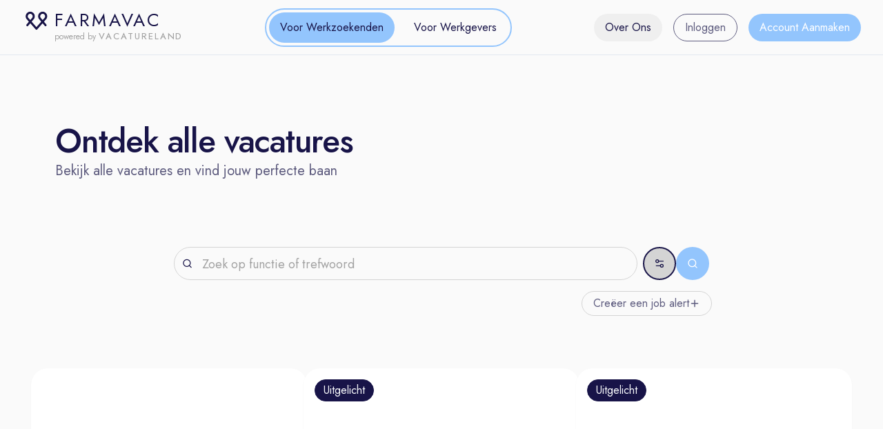

--- FILE ---
content_type: text/html; charset=utf-8
request_url: https://farmavac.nl/job/business-controller-102
body_size: 18975
content:
<!DOCTYPE html><html lang="en" class=""><head><meta charSet="utf-8"/><meta name="viewport" content="width=device-width, initial-scale=1"/><link rel="stylesheet" href="/_next/static/css/a561240cd7fac9e1.css" data-precedence="next"/><link rel="stylesheet" href="/_next/static/css/050cfae8b5612439.css" data-precedence="next"/><link rel="stylesheet" href="/_next/static/css/e97907f8ddb3418d.css" data-precedence="next"/><link rel="preload" as="script" fetchPriority="low" href="/_next/static/chunks/webpack-739dfd80519cadd1.js"/><script src="/_next/static/chunks/fd9d1056-46dd8b9643fdab04.js" async=""></script><script src="/_next/static/chunks/2117-02671a326f7463f5.js" async=""></script><script src="/_next/static/chunks/main-app-0b02b70905fc94dd.js" async=""></script><script src="/_next/static/chunks/2972-c72893c54f9235bd.js" async=""></script><script src="/_next/static/chunks/2401-9126e014f3138abb.js" async=""></script><script src="/_next/static/chunks/5812-0fac179ebf9ab8c4.js" async=""></script><script src="/_next/static/chunks/1922-4b9d8e0f4517a98e.js" async=""></script><script src="/_next/static/chunks/1218-e5afacbad670c725.js" async=""></script><script src="/_next/static/chunks/9105-17919064d152238d.js" async=""></script><script src="/_next/static/chunks/6879-a860853dcd7b1d7a.js" async=""></script><script src="/_next/static/chunks/app/layout-752ecf5abc6b4b4d.js" async=""></script><script src="/_next/static/chunks/app/not-found-a6ea45fa2b0ab7ed.js" async=""></script><link rel="preload" href="https://www.googletagmanager.com/gtag/js?id=G-V98Q8PRDP3" as="script"/><title>Job Not Found - Vacatureland</title><meta name="description" content="The requested job posting could not be found."/><meta name="keywords" content="jobs, banen, werk, vacaturesite, pharma, pharmaceutisch, farmaceutisch, farma, farmacie"/><meta name="meta-description" content="Op zoek naar een baan in de farmaceutische sector? Bekijk onze niche vacaturesite Farmavac voor alle vacatures van farmaceutische bedrijven."/><meta name="meta-keywords" content="jobs, banen, werk, vacaturesite, pharma, pharmaceutisch, farmaceutisch, farma, farmacie"/><link rel="icon" href="/icon.svg?27a63fac0e54e089" type="image/svg+xml" sizes="any"/><meta name="next-size-adjust"/><script>
              // Prevent dark mode - runs before page renders
              (function() {
                try {
                  // Remove dark class immediately
                  document.documentElement.classList.remove('dark');
                  // Clear theme from localStorage
                  localStorage.removeItem('theme');
                  // Prevent next-themes from re-adding it
                  const observer = new MutationObserver(function(mutations) {
                    mutations.forEach(function(mutation) {
                      if (mutation.attributeName === 'class') {
                        if (document.documentElement.classList.contains('dark')) {
                          document.documentElement.classList.remove('dark');
                        }
                      }
                    });
                  });
                  observer.observe(document.documentElement, { attributes: true });
                } catch (e) {}
              })();
            </script><meta id="__next-page-redirect" http-equiv="refresh" content="1;url=/jobs"/><script src="/_next/static/chunks/polyfills-42372ed130431b0a.js" noModule=""></script></head><body class="__className_4635eb " data-primary="#93C5FD" data-secondary="#BFB8FD" data-accent="#5A45FF" data-highlight="#68FF6C" data-brand="#77FF2F" style="background-color:#FAFAFA"><style>
            /* Static CSS only - no dynamic values */
            .text-secondary {
              color: rgba(93, 91, 126, 1);
            }
            .bg-destructive {
              background-color: #ef4444 !important;
              color: white !important;
            }
            .page-container {
              display: flex;
              flex-direction: column;
              min-height: 90vh;
            }
            .content {
              flex: 1;
            }
          </style><div role="region" aria-label="Notifications (F8)" tabindex="-1" style="pointer-events:none"><ol tabindex="-1" class="fixed top-0 z-[100] flex max-h-screen w-full flex-col-reverse p-4 sm:bottom-0 sm:right-0 sm:top-auto sm:flex-col md:max-w-[420px]"></ol></div><div class="mx-auto max-w-[1640px]"><div class="z-10 flex h-20 items-center justify-between space-x-2 overflow-hidden border-b-[1px] border-border px-8 py-6" id="navbar"><div><a class="inline-block" href="/"><span style="position:relative;top:-6px" class="inline-block"><svg xmlns="http://www.w3.org/2000/svg" width="42" height="42" viewBox="2 0 32 32"><path fill="#181447" fill-rule="evenodd" d="M8.31 10.97c0-1.203 1.141-2.563 2.696-2.655 1.556.092 2.697 1.452 2.697 2.655 0 .604-.073.973-.173 1.232-.097.249-.244.469-.507.741l-.03.03-.026.032-1.915 2.292-2.023-2.312-.019-.021-.02-.02c-.263-.273-.41-.493-.507-.742-.1-.26-.173-.628-.173-1.232zm7.703 0c0-2.431-2.094-4.78-4.84-4.96V6c-.055 0-.111 0-.167.003A5.175 5.175 0 0010.84 6v.01C8.094 6.19 6 8.54 6 10.97c0 .784.094 1.456.329 2.064.234.608.581 1.076.98 1.492l2.244 2.565-2.615 3.129a1.155 1.155 0 101.773 1.48l2.381-2.85 5.9 6.742a1.185 1.185 0 00.394.3 1.152 1.152 0 001.367-.3l5.9-6.741 2.38 2.85a1.155 1.155 0 101.773-1.481l-2.614-3.129 2.244-2.565c.398-.416.745-.884.98-1.492s.328-1.28.328-2.064c0-2.431-2.093-4.78-4.838-4.96V6c-.056 0-.112 0-.168.003A5.164 5.164 0 0024.571 6v.01c-2.745.18-4.84 2.529-4.84 4.96 0 .784.095 1.456.33 2.064.232.603.575 1.069.97 1.482l2.122 2.54-5.28 6.036-5.282-6.035 2.123-2.54c.394-.414.737-.88.97-1.483.235-.608.329-1.28.329-2.064zm11.422 0c0-1.203-1.141-2.563-2.697-2.655-1.555.092-2.697 1.452-2.697 2.655 0 .604.074.973.174 1.232.096.249.244.469.507.741l.029.03.026.032 1.916 2.292 2.023-2.312.019-.021.02-.02c.262-.273.41-.493.506-.742.1-.26.174-.628.174-1.232z"></path></svg></span> <span class="inline-block"><div class="select-none"><p class="mb-[2px] text-[26px] font-[450px] leading-[26px] tracking-[0.15em] text-foreground">FARMAVAC</p><p class="text-[12px] font-normal leading-[17px] text-muted">powered by<!-- --> <span class="text-[13px] font-[450] leading-[17px] tracking-[0.15em]">VACATURELAND</span></p></div></span></a></div><div class="inline-flex h-14 border-2 px-1 border-primary shrink-0 items-center rounded-full bg-background transition-all duration-300 ease-in-out" role="group" aria-label="Switch between candidate and employer view"><div class="flex justify-between space-x-3"><button class="rounded-full px-4 py-2 h-[44px] items-center flex cursor-pointer transition-all duration-300 ease-in-out bg-primary text-primary-foreground" aria-pressed="true"><p class="text-[16px] leading-6 text-foreground font-normal">Voor Werkzoekenden</p></button><button class="rounded-full px-4 py-2 h-[44px] items-center flex cursor-pointer transition-all duration-300 ease-in-out bg-transparent text-foreground hover:bg-accent" aria-pressed="false"><p class="text-[16px] leading-6 text-foreground font-normal">Voor Werkgevers</p></button></div></div><div class="flex space-x-4"><button class="inline-flex items-center justify-center whitespace-nowrap rounded-full font-normal ring-offset-background transition-colors disabled:pointer-events-none disabled:opacity-50 underline-offset-4 hover:underline h-10 p-4 text-base text-tertiary"><svg xmlns="http://www.w3.org/2000/svg" width="24" height="24" viewBox="0 0 24 24" fill="none" stroke="currentColor" stroke-width="2" stroke-linecap="round" stroke-linejoin="round" class="lucide lucide-loader-circle animate-spin transition-all mr-0 h-0 w-0 opacity-0"><path d="M21 12a9 9 0 1 1-6.219-8.56"></path></svg><a href="/about">Over Ons</a></button><button class="inline-flex items-center justify-center whitespace-nowrap ring-offset-background transition-colors disabled:pointer-events-none disabled:opacity-50 hover:bg-accent/20 text-textSecondary font-normal hover:text-accent-foreground bg-background rounded-full border-1 h-10 p-4 text-base border-brand"><svg xmlns="http://www.w3.org/2000/svg" width="24" height="24" viewBox="0 0 24 24" fill="none" stroke="currentColor" stroke-width="2" stroke-linecap="round" stroke-linejoin="round" class="lucide lucide-loader-circle animate-spin transition-all mr-0 h-0 w-0 opacity-0"><path d="M21 12a9 9 0 1 1-6.219-8.56"></path></svg>Inloggen</button><button class="inline-flex items-center justify-center whitespace-nowrap ring-offset-background transition-colors disabled:pointer-events-none disabled:opacity-50 bg-primary text-primary-foreground hover:bg-primary/90 rounded-full font-normal h-10 p-4 text-base"><svg xmlns="http://www.w3.org/2000/svg" width="24" height="24" viewBox="0 0 24 24" fill="none" stroke="currentColor" stroke-width="2" stroke-linecap="round" stroke-linejoin="round" class="lucide lucide-loader-circle animate-spin transition-all mr-0 h-0 w-0 opacity-0"><path d="M21 12a9 9 0 1 1-6.219-8.56"></path></svg>Account Aanmaken</button></div></div><div class="page-container"><main class="content"><!--$!--><template data-dgst="NEXT_REDIRECT;replace;/jobs;307;"></template><div class=""><div class="relative w-full overflow-hidden bg-muted" style="height:calc(100vh - 5rem)"><div class="animate-pulse rounded-md bg-muted absolute inset-0"></div><div class="absolute inset-0 bg-gray-100/90"></div><div class="relative z-10 flex h-full flex-col justify-between px-6 pb-12 pt-16 md:px-16"><div class="w-full flex flex-col items-center space-y-6"><div class="space-y-4 text-center"><div class="animate-pulse rounded-md h-12 w-96 mx-auto bg-white/20"></div><div class="animate-pulse rounded-md h-12 w-80 mx-auto bg-white/20"></div></div><div class="space-y-2 max-w-2xl"><div class="animate-pulse rounded-md h-4 w-full bg-white/20"></div><div class="animate-pulse rounded-md h-4 w-3/4 mx-auto bg-white/20"></div></div></div><div class="flex w-full justify-center"><div class="w-full max-w-4xl space-y-4"><div class="flex gap-2"><div class="animate-pulse rounded-md h-14 flex-1 bg-white/20"></div><div class="animate-pulse rounded-md h-14 w-14 bg-white/20"></div></div><div class="flex flex-wrap gap-2 justify-center"><div class="animate-pulse h-10 w-24 rounded-full bg-white/20"></div><div class="animate-pulse h-10 w-24 rounded-full bg-white/20"></div><div class="animate-pulse h-10 w-24 rounded-full bg-white/20"></div><div class="animate-pulse h-10 w-24 rounded-full bg-white/20"></div><div class="animate-pulse h-10 w-24 rounded-full bg-white/20"></div><div class="animate-pulse h-10 w-24 rounded-full bg-white/20"></div></div></div></div></div></div><div class="py-16 md:py-24"><div class="container mx-auto px-4"><div class="flex justify-between pb-12 pl-9 md:pb-20 md:pl-24"><div class="space-y-4"><div class="animate-pulse rounded-md bg-muted h-4 w-24"></div><div class="space-y-2"><div class="animate-pulse rounded-md bg-muted h-8 w-48"></div><div class="animate-pulse rounded-md bg-muted h-8 w-40"></div></div><div class="animate-pulse rounded-md bg-muted h-4 w-96"></div></div><div class="animate-pulse rounded-md bg-muted h-10 w-32 hidden md:block"></div></div><div class="flex gap-6 overflow-hidden"><div class="min-w-[300px]"><div class="rounded-lg border bg-card p-6 space-y-4"><div class="flex items-start justify-between"><div class="space-y-2 flex-1"><div class="animate-pulse rounded-md bg-muted h-5 w-3/4"></div><div class="animate-pulse rounded-md bg-muted h-4 w-1/2"></div></div><div class="animate-pulse bg-muted h-12 w-12 rounded-lg"></div></div><div class="space-y-2"><div class="animate-pulse rounded-md bg-muted h-4 w-full"></div><div class="animate-pulse rounded-md bg-muted h-4 w-2/3"></div></div><div class="flex items-center gap-2"><div class="animate-pulse bg-muted h-6 w-16 rounded-full"></div><div class="animate-pulse bg-muted h-6 w-20 rounded-full"></div><div class="animate-pulse bg-muted h-6 w-14 rounded-full"></div></div></div></div><div class="min-w-[300px]"><div class="rounded-lg border bg-card p-6 space-y-4"><div class="flex items-start justify-between"><div class="space-y-2 flex-1"><div class="animate-pulse rounded-md bg-muted h-5 w-3/4"></div><div class="animate-pulse rounded-md bg-muted h-4 w-1/2"></div></div><div class="animate-pulse bg-muted h-12 w-12 rounded-lg"></div></div><div class="space-y-2"><div class="animate-pulse rounded-md bg-muted h-4 w-full"></div><div class="animate-pulse rounded-md bg-muted h-4 w-2/3"></div></div><div class="flex items-center gap-2"><div class="animate-pulse bg-muted h-6 w-16 rounded-full"></div><div class="animate-pulse bg-muted h-6 w-20 rounded-full"></div><div class="animate-pulse bg-muted h-6 w-14 rounded-full"></div></div></div></div><div class="min-w-[300px]"><div class="rounded-lg border bg-card p-6 space-y-4"><div class="flex items-start justify-between"><div class="space-y-2 flex-1"><div class="animate-pulse rounded-md bg-muted h-5 w-3/4"></div><div class="animate-pulse rounded-md bg-muted h-4 w-1/2"></div></div><div class="animate-pulse bg-muted h-12 w-12 rounded-lg"></div></div><div class="space-y-2"><div class="animate-pulse rounded-md bg-muted h-4 w-full"></div><div class="animate-pulse rounded-md bg-muted h-4 w-2/3"></div></div><div class="flex items-center gap-2"><div class="animate-pulse bg-muted h-6 w-16 rounded-full"></div><div class="animate-pulse bg-muted h-6 w-20 rounded-full"></div><div class="animate-pulse bg-muted h-6 w-14 rounded-full"></div></div></div></div><div class="min-w-[300px]"><div class="rounded-lg border bg-card p-6 space-y-4"><div class="flex items-start justify-between"><div class="space-y-2 flex-1"><div class="animate-pulse rounded-md bg-muted h-5 w-3/4"></div><div class="animate-pulse rounded-md bg-muted h-4 w-1/2"></div></div><div class="animate-pulse bg-muted h-12 w-12 rounded-lg"></div></div><div class="space-y-2"><div class="animate-pulse rounded-md bg-muted h-4 w-full"></div><div class="animate-pulse rounded-md bg-muted h-4 w-2/3"></div></div><div class="flex items-center gap-2"><div class="animate-pulse bg-muted h-6 w-16 rounded-full"></div><div class="animate-pulse bg-muted h-6 w-20 rounded-full"></div><div class="animate-pulse bg-muted h-6 w-14 rounded-full"></div></div></div></div></div><div class="flex justify-end pt-8 md:hidden"><div class="animate-pulse rounded-md bg-muted h-10 w-32"></div></div></div></div><div class="py-16 md:py-24"><div class="container mx-auto px-4"><div class="flex justify-between pb-12 pl-9 md:pb-20 md:pl-24"><div class="space-y-4"><div class="animate-pulse rounded-md bg-muted h-4 w-24"></div><div class="space-y-2"><div class="animate-pulse rounded-md bg-muted h-8 w-40"></div><div class="animate-pulse rounded-md bg-muted h-8 w-48"></div></div><div class="animate-pulse rounded-md bg-muted h-4 w-80"></div></div><div class="animate-pulse rounded-md bg-muted h-10 w-32 hidden md:block"></div></div><div class="flex gap-6 overflow-hidden"><div class="min-w-[300px]"><div class="rounded-lg border bg-card p-6 space-y-4"><div class="flex items-start justify-between"><div class="space-y-2 flex-1"><div class="animate-pulse rounded-md bg-muted h-5 w-3/4"></div><div class="animate-pulse rounded-md bg-muted h-4 w-1/2"></div></div><div class="animate-pulse bg-muted h-12 w-12 rounded-lg"></div></div><div class="space-y-2"><div class="animate-pulse rounded-md bg-muted h-4 w-full"></div><div class="animate-pulse rounded-md bg-muted h-4 w-2/3"></div></div><div class="flex items-center gap-2"><div class="animate-pulse bg-muted h-6 w-16 rounded-full"></div><div class="animate-pulse bg-muted h-6 w-20 rounded-full"></div><div class="animate-pulse bg-muted h-6 w-14 rounded-full"></div></div></div></div><div class="min-w-[300px]"><div class="rounded-lg border bg-card p-6 space-y-4"><div class="flex items-start justify-between"><div class="space-y-2 flex-1"><div class="animate-pulse rounded-md bg-muted h-5 w-3/4"></div><div class="animate-pulse rounded-md bg-muted h-4 w-1/2"></div></div><div class="animate-pulse bg-muted h-12 w-12 rounded-lg"></div></div><div class="space-y-2"><div class="animate-pulse rounded-md bg-muted h-4 w-full"></div><div class="animate-pulse rounded-md bg-muted h-4 w-2/3"></div></div><div class="flex items-center gap-2"><div class="animate-pulse bg-muted h-6 w-16 rounded-full"></div><div class="animate-pulse bg-muted h-6 w-20 rounded-full"></div><div class="animate-pulse bg-muted h-6 w-14 rounded-full"></div></div></div></div><div class="min-w-[300px]"><div class="rounded-lg border bg-card p-6 space-y-4"><div class="flex items-start justify-between"><div class="space-y-2 flex-1"><div class="animate-pulse rounded-md bg-muted h-5 w-3/4"></div><div class="animate-pulse rounded-md bg-muted h-4 w-1/2"></div></div><div class="animate-pulse bg-muted h-12 w-12 rounded-lg"></div></div><div class="space-y-2"><div class="animate-pulse rounded-md bg-muted h-4 w-full"></div><div class="animate-pulse rounded-md bg-muted h-4 w-2/3"></div></div><div class="flex items-center gap-2"><div class="animate-pulse bg-muted h-6 w-16 rounded-full"></div><div class="animate-pulse bg-muted h-6 w-20 rounded-full"></div><div class="animate-pulse bg-muted h-6 w-14 rounded-full"></div></div></div></div></div></div></div><div class="rounded-tl-[64px] rounded-tr-[64px] bg-secondary-muted"><div class="container mx-auto px-4 py-16"><div class="grid grid-cols-1 lg:grid-cols-2 gap-12 items-center"><div class="ml-24 mt-64 space-y-6"><div class="space-y-4"><div class="animate-pulse rounded-md h-8 w-64 bg-white/20"></div><div class="space-y-2"><div class="animate-pulse rounded-md h-4 w-full bg-white/20"></div><div class="animate-pulse rounded-md h-4 w-3/4 bg-white/20"></div></div></div><div class="flex gap-4"><div class="animate-pulse rounded-md h-12 w-32 bg-white/20"></div><div class="animate-pulse rounded-md h-12 w-32 bg-white/20"></div><div class="animate-pulse rounded-md h-12 w-32 bg-white/20"></div></div></div><div class="animate-pulse h-64 w-full rounded-lg bg-white/20"></div></div></div></div><div class="py-24"><div class="container mx-auto px-4"><div class="flex justify-between pb-12 pl-9 md:pb-20 md:pl-24"><div class="space-y-4"><div class="animate-pulse rounded-md bg-muted h-4 w-28"></div><div class="space-y-2"><div class="animate-pulse rounded-md bg-muted h-8 w-44"></div><div class="animate-pulse rounded-md bg-muted h-8 w-36"></div></div><div class="animate-pulse rounded-md bg-muted h-4 w-96"></div></div><div class="animate-pulse rounded-md bg-muted h-10 w-32 hidden md:block"></div></div><div class="flex gap-6 overflow-hidden"><div class="min-w-[280px] rounded-lg border bg-card p-6 space-y-4"><div class="flex items-center gap-4"><div class="animate-pulse bg-muted h-12 w-12 rounded-lg"></div><div class="space-y-2"><div class="animate-pulse rounded-md bg-muted h-5 w-32"></div><div class="animate-pulse rounded-md bg-muted h-4 w-24"></div></div></div><div class="space-y-2"><div class="animate-pulse rounded-md bg-muted h-4 w-full"></div><div class="animate-pulse rounded-md bg-muted h-4 w-3/4"></div></div><div class="flex gap-2"><div class="animate-pulse bg-muted h-6 w-16 rounded-full"></div><div class="animate-pulse bg-muted h-6 w-20 rounded-full"></div></div></div><div class="min-w-[280px] rounded-lg border bg-card p-6 space-y-4"><div class="flex items-center gap-4"><div class="animate-pulse bg-muted h-12 w-12 rounded-lg"></div><div class="space-y-2"><div class="animate-pulse rounded-md bg-muted h-5 w-32"></div><div class="animate-pulse rounded-md bg-muted h-4 w-24"></div></div></div><div class="space-y-2"><div class="animate-pulse rounded-md bg-muted h-4 w-full"></div><div class="animate-pulse rounded-md bg-muted h-4 w-3/4"></div></div><div class="flex gap-2"><div class="animate-pulse bg-muted h-6 w-16 rounded-full"></div><div class="animate-pulse bg-muted h-6 w-20 rounded-full"></div></div></div><div class="min-w-[280px] rounded-lg border bg-card p-6 space-y-4"><div class="flex items-center gap-4"><div class="animate-pulse bg-muted h-12 w-12 rounded-lg"></div><div class="space-y-2"><div class="animate-pulse rounded-md bg-muted h-5 w-32"></div><div class="animate-pulse rounded-md bg-muted h-4 w-24"></div></div></div><div class="space-y-2"><div class="animate-pulse rounded-md bg-muted h-4 w-full"></div><div class="animate-pulse rounded-md bg-muted h-4 w-3/4"></div></div><div class="flex gap-2"><div class="animate-pulse bg-muted h-6 w-16 rounded-full"></div><div class="animate-pulse bg-muted h-6 w-20 rounded-full"></div></div></div><div class="min-w-[280px] rounded-lg border bg-card p-6 space-y-4"><div class="flex items-center gap-4"><div class="animate-pulse bg-muted h-12 w-12 rounded-lg"></div><div class="space-y-2"><div class="animate-pulse rounded-md bg-muted h-5 w-32"></div><div class="animate-pulse rounded-md bg-muted h-4 w-24"></div></div></div><div class="space-y-2"><div class="animate-pulse rounded-md bg-muted h-4 w-full"></div><div class="animate-pulse rounded-md bg-muted h-4 w-3/4"></div></div><div class="flex gap-2"><div class="animate-pulse bg-muted h-6 w-16 rounded-full"></div><div class="animate-pulse bg-muted h-6 w-20 rounded-full"></div></div></div><div class="min-w-[280px] rounded-lg border bg-card p-6 space-y-4"><div class="flex items-center gap-4"><div class="animate-pulse bg-muted h-12 w-12 rounded-lg"></div><div class="space-y-2"><div class="animate-pulse rounded-md bg-muted h-5 w-32"></div><div class="animate-pulse rounded-md bg-muted h-4 w-24"></div></div></div><div class="space-y-2"><div class="animate-pulse rounded-md bg-muted h-4 w-full"></div><div class="animate-pulse rounded-md bg-muted h-4 w-3/4"></div></div><div class="flex gap-2"><div class="animate-pulse bg-muted h-6 w-16 rounded-full"></div><div class="animate-pulse bg-muted h-6 w-20 rounded-full"></div></div></div></div></div></div><div class="py-16 md:py-24"><div class="container mx-auto px-4"><div class="text-center space-y-4 mb-12"><div class="animate-pulse rounded-md bg-muted h-4 w-24 mx-auto"></div><div class="space-y-2"><div class="animate-pulse rounded-md bg-muted h-8 w-48 mx-auto"></div><div class="animate-pulse rounded-md bg-muted h-8 w-40 mx-auto"></div></div><div class="animate-pulse rounded-md bg-muted h-4 w-80 mx-auto"></div></div><div class="flex gap-6 overflow-hidden justify-center"><div class="min-w-[200px] text-center space-y-4"><div class="animate-pulse bg-muted h-32 w-32 rounded-lg mx-auto"></div><div class="space-y-2"><div class="animate-pulse rounded-md bg-muted h-5 w-24 mx-auto"></div><div class="animate-pulse rounded-md bg-muted h-4 w-32 mx-auto"></div></div></div><div class="min-w-[200px] text-center space-y-4"><div class="animate-pulse bg-muted h-32 w-32 rounded-lg mx-auto"></div><div class="space-y-2"><div class="animate-pulse rounded-md bg-muted h-5 w-24 mx-auto"></div><div class="animate-pulse rounded-md bg-muted h-4 w-32 mx-auto"></div></div></div><div class="min-w-[200px] text-center space-y-4"><div class="animate-pulse bg-muted h-32 w-32 rounded-lg mx-auto"></div><div class="space-y-2"><div class="animate-pulse rounded-md bg-muted h-5 w-24 mx-auto"></div><div class="animate-pulse rounded-md bg-muted h-4 w-32 mx-auto"></div></div></div><div class="min-w-[200px] text-center space-y-4"><div class="animate-pulse bg-muted h-32 w-32 rounded-lg mx-auto"></div><div class="space-y-2"><div class="animate-pulse rounded-md bg-muted h-5 w-24 mx-auto"></div><div class="animate-pulse rounded-md bg-muted h-4 w-32 mx-auto"></div></div></div></div></div></div><div class="bg-primary text-white"><div class="container mx-auto px-4 py-16"><div class="text-center space-y-8"><div class="space-y-4"><div class="animate-pulse rounded-md h-8 w-64 mx-auto bg-white/20"></div><div class="space-y-2"><div class="animate-pulse rounded-md h-4 w-full max-w-2xl mx-auto bg-white/20"></div><div class="animate-pulse rounded-md h-4 w-3/4 max-w-xl mx-auto bg-white/20"></div></div></div><div class="max-w-md mx-auto space-y-4"><div class="space-y-3"><div class="animate-pulse rounded-md h-10 w-full bg-white/20"></div><div class="animate-pulse rounded-md h-10 w-full bg-white/20"></div><div class="animate-pulse rounded-md h-10 w-full bg-white/20"></div></div><div class="animate-pulse rounded-md h-12 w-full bg-white/20"></div></div></div></div></div></div><!--/$--></main><footer class="flex flex-col border-t border-border bg-background px-8 py-12 xl:h-[281px]"><div class="pointer-events-none cursor-default pb-8 pl-4"><p class="mb-[2px] text-[26px] font-[450px] leading-[26px] tracking-[0.15em] text-foreground">FARMAVAC</p><p class="text-[12px] font-normal leading-[17px] text-muted">powered by<!-- --> <span class="text-[13px] font-[450] leading-[17px] tracking-[0.15em]">VACATURELAND</span></p></div><div class="flex flex-col justify-between pb-8 pl-4 pr-8 lg:flex-row lg:items-center"><a class="w-fit text-nowrap rounded-3xl border border-accent px-4 py-2 text-secondary hover:bg-accent/20" href="/employer/login">Inloggen voor Werkgevers</a><div class="flex flex-col gap-x-6 gap-y-6 pt-8 lg:flex-row lg:pl-6 lg:pt-0"><a class="text-nowrap" href="/jobs">Vacatures</a><a class="text-nowrap" href="/employers">Werkgevers</a><a class="text-nowrap" href="/about">Over Ons</a><a class="text-nowrap" href="/cv-tips">Maak een Succesvol CV</a><a class="text-nowrap" href="/contact">Contact</a><a class="text-nowrap" href="/employer/login">Vacature Plaatsen</a><a class="text-nowrap" href="/about#target">Veelgestelde Vragen</a></div></div><div class="ml-4 w-full border-t-[1px] border-input"></div><div class="flex flex-col-reverse gap-x-16 gap-y-6 pl-4 pt-[25px] lg:flex-row"><div class="-ml-4 pt-4 lg:ml-0 lg:pt-0"><p class="text-[16px] font-normal leading-6 text-nowrap text-start text-muted-foreground sm:ml-0">© 2025 Vacatureland</p><p class="text-[16px] font-normal leading-6 text-nowrap text-start text-muted-foreground/60 sm:ml-0">Build: <!-- -->2026-01-29-155834</p></div><div class="flex w-full flex-col gap-y-6 lg:flex-row lg:flex-wrap lg:justify-between"><div class="flex flex-col gap-y-6 lg:flex-row lg:gap-x-16"><p class="text-[16px] font-normal leading-6 text-nowrap text-muted-foreground"><a href="/terms-and-conditions">Algemene Voorwaarden</a></p><p class="text-[16px] font-normal leading-6 text-nowrap text-muted-foreground"><a href="/privacy-and-cookies">Privacy &amp; Cookie</a></p><p class="text-[16px] font-normal leading-6 text-nowrap pr-16 text-muted-foreground"><a href="/job-post-text-tips">Tips voor een wervende vacaturetekst</a></p></div><div class="flex flex-row items-center space-x-2 pr-8"></div></div></div></footer></div></div><script src="/_next/static/chunks/webpack-739dfd80519cadd1.js" async=""></script><script>(self.__next_f=self.__next_f||[]).push([0]);self.__next_f.push([2,null])</script><script>self.__next_f.push([1,"1:HL[\"/_next/static/media/9dd75fadc5b3df29-s.p.woff2\",\"font\",{\"crossOrigin\":\"\",\"type\":\"font/woff2\"}]\n2:HL[\"/_next/static/css/a561240cd7fac9e1.css\",\"style\"]\n3:HL[\"/_next/static/css/050cfae8b5612439.css\",\"style\"]\n4:HL[\"/_next/static/css/e97907f8ddb3418d.css\",\"style\"]\n"])</script><script>self.__next_f.push([1,"5:I[12846,[],\"\"]\n8:I[4707,[],\"\"]\na:I[36423,[],\"\"]\nd:I[61060,[],\"\"]\n9:[\"slug\",\"business-controller-102\",\"d\"]\ne:[]\n"])</script><script>self.__next_f.push([1,"0:[\"$\",\"$L5\",null,{\"buildId\":\"Gs-94w_JfK3Cevz2vLvXY\",\"assetPrefix\":\"\",\"urlParts\":[\"\",\"job\",\"business-controller-102\"],\"initialTree\":[\"\",{\"children\":[\"job\",{\"children\":[[\"slug\",\"business-controller-102\",\"d\"],{\"children\":[\"__PAGE__\",{}]}]}]},\"$undefined\",\"$undefined\",true],\"initialSeedData\":[\"\",{\"children\":[\"job\",{\"children\":[[\"slug\",\"business-controller-102\",\"d\"],{\"children\":[\"__PAGE__\",{},[[\"$L6\",\"$L7\",[[\"$\",\"link\",\"0\",{\"rel\":\"stylesheet\",\"href\":\"/_next/static/css/e97907f8ddb3418d.css\",\"precedence\":\"next\",\"crossOrigin\":\"$undefined\"}]]],null],null]},[null,[\"$\",\"$L8\",null,{\"parallelRouterKey\":\"children\",\"segmentPath\":[\"children\",\"job\",\"children\",\"$9\",\"children\"],\"error\":\"$undefined\",\"errorStyles\":\"$undefined\",\"errorScripts\":\"$undefined\",\"template\":[\"$\",\"$La\",null,{}],\"templateStyles\":\"$undefined\",\"templateScripts\":\"$undefined\",\"notFound\":\"$undefined\",\"notFoundStyles\":\"$undefined\"}]],null]},[null,[\"$\",\"$L8\",null,{\"parallelRouterKey\":\"children\",\"segmentPath\":[\"children\",\"job\",\"children\"],\"error\":\"$undefined\",\"errorStyles\":\"$undefined\",\"errorScripts\":\"$undefined\",\"template\":[\"$\",\"$La\",null,{}],\"templateStyles\":\"$undefined\",\"templateScripts\":\"$undefined\",\"notFound\":\"$undefined\",\"notFoundStyles\":\"$undefined\"}]],null]},[[[[\"$\",\"link\",\"0\",{\"rel\":\"stylesheet\",\"href\":\"/_next/static/css/a561240cd7fac9e1.css\",\"precedence\":\"next\",\"crossOrigin\":\"$undefined\"}],[\"$\",\"link\",\"1\",{\"rel\":\"stylesheet\",\"href\":\"/_next/static/css/050cfae8b5612439.css\",\"precedence\":\"next\",\"crossOrigin\":\"$undefined\"}]],\"$Lb\"],null],[[\"$\",\"div\",null,{\"className\":\"\",\"children\":[[\"$\",\"div\",null,{\"className\":\"relative w-full overflow-hidden bg-muted\",\"style\":{\"height\":\"calc(100vh - 5rem)\"},\"children\":[[\"$\",\"div\",null,{\"className\":\"animate-pulse rounded-md bg-muted absolute inset-0\"}],[\"$\",\"div\",null,{\"className\":\"absolute inset-0 bg-gray-100/90\"}],[\"$\",\"div\",null,{\"className\":\"relative z-10 flex h-full flex-col justify-between px-6 pb-12 pt-16 md:px-16\",\"children\":[[\"$\",\"div\",null,{\"className\":\"w-full flex flex-col items-center space-y-6\",\"children\":[[\"$\",\"div\",null,{\"className\":\"space-y-4 text-center\",\"children\":[[\"$\",\"div\",null,{\"className\":\"animate-pulse rounded-md h-12 w-96 mx-auto bg-white/20\"}],[\"$\",\"div\",null,{\"className\":\"animate-pulse rounded-md h-12 w-80 mx-auto bg-white/20\"}]]}],[\"$\",\"div\",null,{\"className\":\"space-y-2 max-w-2xl\",\"children\":[[\"$\",\"div\",null,{\"className\":\"animate-pulse rounded-md h-4 w-full bg-white/20\"}],[\"$\",\"div\",null,{\"className\":\"animate-pulse rounded-md h-4 w-3/4 mx-auto bg-white/20\"}]]}]]}],[\"$\",\"div\",null,{\"className\":\"flex w-full justify-center\",\"children\":[\"$\",\"div\",null,{\"className\":\"w-full max-w-4xl space-y-4\",\"children\":[[\"$\",\"div\",null,{\"className\":\"flex gap-2\",\"children\":[[\"$\",\"div\",null,{\"className\":\"animate-pulse rounded-md h-14 flex-1 bg-white/20\"}],[\"$\",\"div\",null,{\"className\":\"animate-pulse rounded-md h-14 w-14 bg-white/20\"}]]}],[\"$\",\"div\",null,{\"className\":\"flex flex-wrap gap-2 justify-center\",\"children\":[[\"$\",\"div\",null,{\"className\":\"animate-pulse h-10 w-24 rounded-full bg-white/20\"}],[\"$\",\"div\",null,{\"className\":\"animate-pulse h-10 w-24 rounded-full bg-white/20\"}],[\"$\",\"div\",null,{\"className\":\"animate-pulse h-10 w-24 rounded-full bg-white/20\"}],[\"$\",\"div\",null,{\"className\":\"animate-pulse h-10 w-24 rounded-full bg-white/20\"}],[\"$\",\"div\",null,{\"className\":\"animate-pulse h-10 w-24 rounded-full bg-white/20\"}],[\"$\",\"div\",null,{\"className\":\"animate-pulse h-10 w-24 rounded-full bg-white/20\"}]]}]]}]}]]}]]}],[\"$\",\"div\",null,{\"className\":\"py-16 md:py-24\",\"children\":[\"$\",\"div\",null,{\"className\":\"container mx-auto px-4\",\"children\":[[\"$\",\"div\",null,{\"className\":\"flex justify-between pb-12 pl-9 md:pb-20 md:pl-24\",\"children\":[[\"$\",\"div\",null,{\"className\":\"space-y-4\",\"children\":[[\"$\",\"div\",null,{\"className\":\"animate-pulse rounded-md bg-muted h-4 w-24\"}],[\"$\",\"div\",null,{\"className\":\"space-y-2\",\"children\":[[\"$\",\"div\",null,{\"className\":\"animate-pulse rounded-md bg-muted h-8 w-48\"}],[\"$\",\"div\",null,{\"className\":\"animate-pulse rounded-md bg-muted h-8 w-40\"}]]}],[\"$\",\"div\",null,{\"className\":\"animate-pulse rounded-md bg-muted h-4 w-96\"}]]}],[\"$\",\"div\",null,{\"className\":\"animate-pulse rounded-md bg-muted h-10 w-32 hidden md:block\"}]]}],[\"$\",\"div\",null,{\"className\":\"flex gap-6 overflow-hidden\",\"children\":[[\"$\",\"div\",\"0\",{\"className\":\"min-w-[300px]\",\"children\":[\"$\",\"div\",null,{\"className\":\"rounded-lg border bg-card p-6 space-y-4\",\"children\":[[\"$\",\"div\",null,{\"className\":\"flex items-start justify-between\",\"children\":[[\"$\",\"div\",null,{\"className\":\"space-y-2 flex-1\",\"children\":[[\"$\",\"div\",null,{\"className\":\"animate-pulse rounded-md bg-muted h-5 w-3/4\"}],[\"$\",\"div\",null,{\"className\":\"animate-pulse rounded-md bg-muted h-4 w-1/2\"}]]}],[\"$\",\"div\",null,{\"className\":\"animate-pulse bg-muted h-12 w-12 rounded-lg\"}]]}],[\"$\",\"div\",null,{\"className\":\"space-y-2\",\"children\":[[\"$\",\"div\",null,{\"className\":\"animate-pulse rounded-md bg-muted h-4 w-full\"}],[\"$\",\"div\",null,{\"className\":\"animate-pulse rounded-md bg-muted h-4 w-2/3\"}]]}],[\"$\",\"div\",null,{\"className\":\"flex items-center gap-2\",\"children\":[[\"$\",\"div\",null,{\"className\":\"animate-pulse bg-muted h-6 w-16 rounded-full\"}],[\"$\",\"div\",null,{\"className\":\"animate-pulse bg-muted h-6 w-20 rounded-full\"}],[\"$\",\"div\",null,{\"className\":\"animate-pulse bg-muted h-6 w-14 rounded-full\"}]]}]]}]}],[\"$\",\"div\",\"1\",{\"className\":\"min-w-[300px]\",\"children\":[\"$\",\"div\",null,{\"className\":\"rounded-lg border bg-card p-6 space-y-4\",\"children\":[[\"$\",\"div\",null,{\"className\":\"flex items-start justify-between\",\"children\":[[\"$\",\"div\",null,{\"className\":\"space-y-2 flex-1\",\"children\":[[\"$\",\"div\",null,{\"className\":\"animate-pulse rounded-md bg-muted h-5 w-3/4\"}],[\"$\",\"div\",null,{\"className\":\"animate-pulse rounded-md bg-muted h-4 w-1/2\"}]]}],[\"$\",\"div\",null,{\"className\":\"animate-pulse bg-muted h-12 w-12 rounded-lg\"}]]}],[\"$\",\"div\",null,{\"className\":\"space-y-2\",\"children\":[[\"$\",\"div\",null,{\"className\":\"animate-pulse rounded-md bg-muted h-4 w-full\"}],[\"$\",\"div\",null,{\"className\":\"animate-pulse rounded-md bg-muted h-4 w-2/3\"}]]}],[\"$\",\"div\",null,{\"className\":\"flex items-center gap-2\",\"children\":[[\"$\",\"div\",null,{\"className\":\"animate-pulse bg-muted h-6 w-16 rounded-full\"}],[\"$\",\"div\",null,{\"className\":\"animate-pulse bg-muted h-6 w-20 rounded-full\"}],[\"$\",\"div\",null,{\"className\":\"animate-pulse bg-muted h-6 w-14 rounded-full\"}]]}]]}]}],[\"$\",\"div\",\"2\",{\"className\":\"min-w-[300px]\",\"children\":[\"$\",\"div\",null,{\"className\":\"rounded-lg border bg-card p-6 space-y-4\",\"children\":[[\"$\",\"div\",null,{\"className\":\"flex items-start justify-between\",\"children\":[[\"$\",\"div\",null,{\"className\":\"space-y-2 flex-1\",\"children\":[[\"$\",\"div\",null,{\"className\":\"animate-pulse rounded-md bg-muted h-5 w-3/4\"}],[\"$\",\"div\",null,{\"className\":\"animate-pulse rounded-md bg-muted h-4 w-1/2\"}]]}],[\"$\",\"div\",null,{\"className\":\"animate-pulse bg-muted h-12 w-12 rounded-lg\"}]]}],[\"$\",\"div\",null,{\"className\":\"space-y-2\",\"children\":[[\"$\",\"div\",null,{\"className\":\"animate-pulse rounded-md bg-muted h-4 w-full\"}],[\"$\",\"div\",null,{\"className\":\"animate-pulse rounded-md bg-muted h-4 w-2/3\"}]]}],[\"$\",\"div\",null,{\"className\":\"flex items-center gap-2\",\"children\":[[\"$\",\"div\",null,{\"className\":\"animate-pulse bg-muted h-6 w-16 rounded-full\"}],[\"$\",\"div\",null,{\"className\":\"animate-pulse bg-muted h-6 w-20 rounded-full\"}],[\"$\",\"div\",null,{\"className\":\"animate-pulse bg-muted h-6 w-14 rounded-full\"}]]}]]}]}],[\"$\",\"div\",\"3\",{\"className\":\"min-w-[300px]\",\"children\":[\"$\",\"div\",null,{\"className\":\"rounded-lg border bg-card p-6 space-y-4\",\"children\":[[\"$\",\"div\",null,{\"className\":\"flex items-start justify-between\",\"children\":[[\"$\",\"div\",null,{\"className\":\"space-y-2 flex-1\",\"children\":[[\"$\",\"div\",null,{\"className\":\"animate-pulse rounded-md bg-muted h-5 w-3/4\"}],[\"$\",\"div\",null,{\"className\":\"animate-pulse rounded-md bg-muted h-4 w-1/2\"}]]}],[\"$\",\"div\",null,{\"className\":\"animate-pulse bg-muted h-12 w-12 rounded-lg\"}]]}],[\"$\",\"div\",null,{\"className\":\"space-y-2\",\"children\":[[\"$\",\"div\",null,{\"className\":\"animate-pulse rounded-md bg-muted h-4 w-full\"}],[\"$\",\"div\",null,{\"className\":\"animate-pulse rounded-md bg-muted h-4 w-2/3\"}]]}],[\"$\",\"div\",null,{\"className\":\"flex items-center gap-2\",\"children\":[[\"$\",\"div\",null,{\"className\":\"animate-pulse bg-muted h-6 w-16 rounded-full\"}],[\"$\",\"div\",null,{\"className\":\"animate-pulse bg-muted h-6 w-20 rounded-full\"}],[\"$\",\"div\",null,{\"className\":\"animate-pulse bg-muted h-6 w-14 rounded-full\"}]]}]]}]}]]}],[\"$\",\"div\",null,{\"className\":\"flex justify-end pt-8 md:hidden\",\"children\":[\"$\",\"div\",null,{\"className\":\"animate-pulse rounded-md bg-muted h-10 w-32\"}]}]]}]}],[\"$\",\"div\",null,{\"className\":\"py-16 md:py-24\",\"children\":[\"$\",\"div\",null,{\"className\":\"container mx-auto px-4\",\"children\":[[\"$\",\"div\",null,{\"className\":\"flex justify-between pb-12 pl-9 md:pb-20 md:pl-24\",\"children\":[[\"$\",\"div\",null,{\"className\":\"space-y-4\",\"children\":[[\"$\",\"div\",null,{\"className\":\"animate-pulse rounded-md bg-muted h-4 w-24\"}],[\"$\",\"div\",null,{\"className\":\"space-y-2\",\"children\":[[\"$\",\"div\",null,{\"className\":\"animate-pulse rounded-md bg-muted h-8 w-40\"}],[\"$\",\"div\",null,{\"className\":\"animate-pulse rounded-md bg-muted h-8 w-48\"}]]}],[\"$\",\"div\",null,{\"className\":\"animate-pulse rounded-md bg-muted h-4 w-80\"}]]}],[\"$\",\"div\",null,{\"className\":\"animate-pulse rounded-md bg-muted h-10 w-32 hidden md:block\"}]]}],[\"$\",\"div\",null,{\"className\":\"flex gap-6 overflow-hidden\",\"children\":[[\"$\",\"div\",\"0\",{\"className\":\"min-w-[300px]\",\"children\":[\"$\",\"div\",null,{\"className\":\"rounded-lg border bg-card p-6 space-y-4\",\"children\":[[\"$\",\"div\",null,{\"className\":\"flex items-start justify-between\",\"children\":[[\"$\",\"div\",null,{\"className\":\"space-y-2 flex-1\",\"children\":[[\"$\",\"div\",null,{\"className\":\"animate-pulse rounded-md bg-muted h-5 w-3/4\"}],[\"$\",\"div\",null,{\"className\":\"animate-pulse rounded-md bg-muted h-4 w-1/2\"}]]}],[\"$\",\"div\",null,{\"className\":\"animate-pulse bg-muted h-12 w-12 rounded-lg\"}]]}],[\"$\",\"div\",null,{\"className\":\"space-y-2\",\"children\":[[\"$\",\"div\",null,{\"className\":\"animate-pulse rounded-md bg-muted h-4 w-full\"}],[\"$\",\"div\",null,{\"className\":\"animate-pulse rounded-md bg-muted h-4 w-2/3\"}]]}],[\"$\",\"div\",null,{\"className\":\"flex items-center gap-2\",\"children\":[[\"$\",\"div\",null,{\"className\":\"animate-pulse bg-muted h-6 w-16 rounded-full\"}],[\"$\",\"div\",null,{\"className\":\"animate-pulse bg-muted h-6 w-20 rounded-full\"}],[\"$\",\"div\",null,{\"className\":\"animate-pulse bg-muted h-6 w-14 rounded-full\"}]]}]]}]}],[\"$\",\"div\",\"1\",{\"className\":\"min-w-[300px]\",\"children\":[\"$\",\"div\",null,{\"className\":\"rounded-lg border bg-card p-6 space-y-4\",\"children\":[[\"$\",\"div\",null,{\"className\":\"flex items-start justify-between\",\"children\":[[\"$\",\"div\",null,{\"className\":\"space-y-2 flex-1\",\"children\":[[\"$\",\"div\",null,{\"className\":\"animate-pulse rounded-md bg-muted h-5 w-3/4\"}],[\"$\",\"div\",null,{\"className\":\"animate-pulse rounded-md bg-muted h-4 w-1/2\"}]]}],[\"$\",\"div\",null,{\"className\":\"animate-pulse bg-muted h-12 w-12 rounded-lg\"}]]}],[\"$\",\"div\",null,{\"className\":\"space-y-2\",\"children\":[[\"$\",\"div\",null,{\"className\":\"animate-pulse rounded-md bg-muted h-4 w-full\"}],[\"$\",\"div\",null,{\"className\":\"animate-pulse rounded-md bg-muted h-4 w-2/3\"}]]}],[\"$\",\"div\",null,{\"className\":\"flex items-center gap-2\",\"children\":[[\"$\",\"div\",null,{\"className\":\"animate-pulse bg-muted h-6 w-16 rounded-full\"}],[\"$\",\"div\",null,{\"className\":\"animate-pulse bg-muted h-6 w-20 rounded-full\"}],[\"$\",\"div\",null,{\"className\":\"animate-pulse bg-muted h-6 w-14 rounded-full\"}]]}]]}]}],[\"$\",\"div\",\"2\",{\"className\":\"min-w-[300px]\",\"children\":[\"$\",\"div\",null,{\"className\":\"rounded-lg border bg-card p-6 space-y-4\",\"children\":[[\"$\",\"div\",null,{\"className\":\"flex items-start justify-between\",\"children\":[[\"$\",\"div\",null,{\"className\":\"space-y-2 flex-1\",\"children\":[[\"$\",\"div\",null,{\"className\":\"animate-pulse rounded-md bg-muted h-5 w-3/4\"}],[\"$\",\"div\",null,{\"className\":\"animate-pulse rounded-md bg-muted h-4 w-1/2\"}]]}],[\"$\",\"div\",null,{\"className\":\"animate-pulse bg-muted h-12 w-12 rounded-lg\"}]]}],[\"$\",\"div\",null,{\"className\":\"space-y-2\",\"children\":[[\"$\",\"div\",null,{\"className\":\"animate-pulse rounded-md bg-muted h-4 w-full\"}],[\"$\",\"div\",null,{\"className\":\"animate-pulse rounded-md bg-muted h-4 w-2/3\"}]]}],[\"$\",\"div\",null,{\"className\":\"flex items-center gap-2\",\"children\":[[\"$\",\"div\",null,{\"className\":\"animate-pulse bg-muted h-6 w-16 rounded-full\"}],[\"$\",\"div\",null,{\"className\":\"animate-pulse bg-muted h-6 w-20 rounded-full\"}],[\"$\",\"div\",null,{\"className\":\"animate-pulse bg-muted h-6 w-14 rounded-full\"}]]}]]}]}]]}]]}]}],[\"$\",\"div\",null,{\"className\":\"rounded-tl-[64px] rounded-tr-[64px] bg-secondary-muted\",\"children\":[\"$\",\"div\",null,{\"className\":\"container mx-auto px-4 py-16\",\"children\":[\"$\",\"div\",null,{\"className\":\"grid grid-cols-1 lg:grid-cols-2 gap-12 items-center\",\"children\":[[\"$\",\"div\",null,{\"className\":\"ml-24 mt-64 space-y-6\",\"children\":[[\"$\",\"div\",null,{\"className\":\"space-y-4\",\"children\":[[\"$\",\"div\",null,{\"className\":\"animate-pulse rounded-md h-8 w-64 bg-white/20\"}],[\"$\",\"div\",null,{\"className\":\"space-y-2\",\"children\":[[\"$\",\"div\",null,{\"className\":\"animate-pulse rounded-md h-4 w-full bg-white/20\"}],[\"$\",\"div\",null,{\"className\":\"animate-pulse rounded-md h-4 w-3/4 bg-white/20\"}]]}]]}],[\"$\",\"div\",null,{\"className\":\"flex gap-4\",\"children\":[[\"$\",\"div\",null,{\"className\":\"animate-pulse rounded-md h-12 w-32 bg-white/20\"}],[\"$\",\"div\",null,{\"className\":\"animate-pulse rounded-md h-12 w-32 bg-white/20\"}],[\"$\",\"div\",null,{\"className\":\"animate-pulse rounded-md h-12 w-32 bg-white/20\"}]]}]]}],[\"$\",\"div\",null,{\"className\":\"animate-pulse h-64 w-full rounded-lg bg-white/20\"}]]}]}]}],[\"$\",\"div\",null,{\"className\":\"py-24\",\"children\":[\"$\",\"div\",null,{\"className\":\"container mx-auto px-4\",\"children\":[[\"$\",\"div\",null,{\"className\":\"flex justify-between pb-12 pl-9 md:pb-20 md:pl-24\",\"children\":[[\"$\",\"div\",null,{\"className\":\"space-y-4\",\"children\":[[\"$\",\"div\",null,{\"className\":\"animate-pulse rounded-md bg-muted h-4 w-28\"}],[\"$\",\"div\",null,{\"className\":\"space-y-2\",\"children\":[[\"$\",\"div\",null,{\"className\":\"animate-pulse rounded-md bg-muted h-8 w-44\"}],[\"$\",\"div\",null,{\"className\":\"animate-pulse rounded-md bg-muted h-8 w-36\"}]]}],[\"$\",\"div\",null,{\"className\":\"animate-pulse rounded-md bg-muted h-4 w-96\"}]]}],[\"$\",\"div\",null,{\"className\":\"animate-pulse rounded-md bg-muted h-10 w-32 hidden md:block\"}]]}],[\"$\",\"div\",null,{\"className\":\"flex gap-6 overflow-hidden\",\"children\":[[\"$\",\"div\",\"0\",{\"className\":\"min-w-[280px] rounded-lg border bg-card p-6 space-y-4\",\"children\":[[\"$\",\"div\",null,{\"className\":\"flex items-center gap-4\",\"children\":[[\"$\",\"div\",null,{\"className\":\"animate-pulse bg-muted h-12 w-12 rounded-lg\"}],[\"$\",\"div\",null,{\"className\":\"space-y-2\",\"children\":[[\"$\",\"div\",null,{\"className\":\"animate-pulse rounded-md bg-muted h-5 w-32\"}],[\"$\",\"div\",null,{\"className\":\"animate-pulse rounded-md bg-muted h-4 w-24\"}]]}]]}],[\"$\",\"div\",null,{\"className\":\"space-y-2\",\"children\":[[\"$\",\"div\",null,{\"className\":\"animate-pulse rounded-md bg-muted h-4 w-full\"}],[\"$\",\"div\",null,{\"className\":\"animate-pulse rounded-md bg-muted h-4 w-3/4\"}]]}],[\"$\",\"div\",null,{\"className\":\"flex gap-2\",\"children\":[[\"$\",\"div\",null,{\"className\":\"animate-pulse bg-muted h-6 w-16 rounded-full\"}],[\"$\",\"div\",null,{\"className\":\"animate-pulse bg-muted h-6 w-20 rounded-full\"}]]}]]}],[\"$\",\"div\",\"1\",{\"className\":\"min-w-[280px] rounded-lg border bg-card p-6 space-y-4\",\"children\":[[\"$\",\"div\",null,{\"className\":\"flex items-center gap-4\",\"children\":[[\"$\",\"div\",null,{\"className\":\"animate-pulse bg-muted h-12 w-12 rounded-lg\"}],[\"$\",\"div\",null,{\"className\":\"space-y-2\",\"children\":[[\"$\",\"div\",null,{\"className\":\"animate-pulse rounded-md bg-muted h-5 w-32\"}],[\"$\",\"div\",null,{\"className\":\"animate-pulse rounded-md bg-muted h-4 w-24\"}]]}]]}],[\"$\",\"div\",null,{\"className\":\"space-y-2\",\"children\":[[\"$\",\"div\",null,{\"className\":\"animate-pulse rounded-md bg-muted h-4 w-full\"}],[\"$\",\"div\",null,{\"className\":\"animate-pulse rounded-md bg-muted h-4 w-3/4\"}]]}],[\"$\",\"div\",null,{\"className\":\"flex gap-2\",\"children\":[[\"$\",\"div\",null,{\"className\":\"animate-pulse bg-muted h-6 w-16 rounded-full\"}],[\"$\",\"div\",null,{\"className\":\"animate-pulse bg-muted h-6 w-20 rounded-full\"}]]}]]}],[\"$\",\"div\",\"2\",{\"className\":\"min-w-[280px] rounded-lg border bg-card p-6 space-y-4\",\"children\":[[\"$\",\"div\",null,{\"className\":\"flex items-center gap-4\",\"children\":[[\"$\",\"div\",null,{\"className\":\"animate-pulse bg-muted h-12 w-12 rounded-lg\"}],[\"$\",\"div\",null,{\"className\":\"space-y-2\",\"children\":[[\"$\",\"div\",null,{\"className\":\"animate-pulse rounded-md bg-muted h-5 w-32\"}],[\"$\",\"div\",null,{\"className\":\"animate-pulse rounded-md bg-muted h-4 w-24\"}]]}]]}],[\"$\",\"div\",null,{\"className\":\"space-y-2\",\"children\":[[\"$\",\"div\",null,{\"className\":\"animate-pulse rounded-md bg-muted h-4 w-full\"}],[\"$\",\"div\",null,{\"className\":\"animate-pulse rounded-md bg-muted h-4 w-3/4\"}]]}],[\"$\",\"div\",null,{\"className\":\"flex gap-2\",\"children\":[[\"$\",\"div\",null,{\"className\":\"animate-pulse bg-muted h-6 w-16 rounded-full\"}],[\"$\",\"div\",null,{\"className\":\"animate-pulse bg-muted h-6 w-20 rounded-full\"}]]}]]}],[\"$\",\"div\",\"3\",{\"className\":\"min-w-[280px] rounded-lg border bg-card p-6 space-y-4\",\"children\":[[\"$\",\"div\",null,{\"className\":\"flex items-center gap-4\",\"children\":[[\"$\",\"div\",null,{\"className\":\"animate-pulse bg-muted h-12 w-12 rounded-lg\"}],[\"$\",\"div\",null,{\"className\":\"space-y-2\",\"children\":[[\"$\",\"div\",null,{\"className\":\"animate-pulse rounded-md bg-muted h-5 w-32\"}],[\"$\",\"div\",null,{\"className\":\"animate-pulse rounded-md bg-muted h-4 w-24\"}]]}]]}],[\"$\",\"div\",null,{\"className\":\"space-y-2\",\"children\":[[\"$\",\"div\",null,{\"className\":\"animate-pulse rounded-md bg-muted h-4 w-full\"}],[\"$\",\"div\",null,{\"className\":\"animate-pulse rounded-md bg-muted h-4 w-3/4\"}]]}],[\"$\",\"div\",null,{\"className\":\"flex gap-2\",\"children\":[[\"$\",\"div\",null,{\"className\":\"animate-pulse bg-muted h-6 w-16 rounded-full\"}],[\"$\",\"div\",null,{\"className\":\"animate-pulse bg-muted h-6 w-20 rounded-full\"}]]}]]}],[\"$\",\"div\",\"4\",{\"className\":\"min-w-[280px] rounded-lg border bg-card p-6 space-y-4\",\"children\":[[\"$\",\"div\",null,{\"className\":\"flex items-center gap-4\",\"children\":[[\"$\",\"div\",null,{\"className\":\"animate-pulse bg-muted h-12 w-12 rounded-lg\"}],[\"$\",\"div\",null,{\"className\":\"space-y-2\",\"children\":[[\"$\",\"div\",null,{\"className\":\"animate-pulse rounded-md bg-muted h-5 w-32\"}],[\"$\",\"div\",null,{\"className\":\"animate-pulse rounded-md bg-muted h-4 w-24\"}]]}]]}],[\"$\",\"div\",null,{\"className\":\"space-y-2\",\"children\":[[\"$\",\"div\",null,{\"className\":\"animate-pulse rounded-md bg-muted h-4 w-full\"}],[\"$\",\"div\",null,{\"className\":\"animate-pulse rounded-md bg-muted h-4 w-3/4\"}]]}],[\"$\",\"div\",null,{\"className\":\"flex gap-2\",\"children\":[[\"$\",\"div\",null,{\"className\":\"animate-pulse bg-muted h-6 w-16 rounded-full\"}],[\"$\",\"div\",null,{\"className\":\"animate-pulse bg-muted h-6 w-20 rounded-full\"}]]}]]}]]}]]}]}],[\"$\",\"div\",null,{\"className\":\"py-16 md:py-24\",\"children\":[\"$\",\"div\",null,{\"className\":\"container mx-auto px-4\",\"children\":[[\"$\",\"div\",null,{\"className\":\"text-center space-y-4 mb-12\",\"children\":[[\"$\",\"div\",null,{\"className\":\"animate-pulse rounded-md bg-muted h-4 w-24 mx-auto\"}],[\"$\",\"div\",null,{\"className\":\"space-y-2\",\"children\":[[\"$\",\"div\",null,{\"className\":\"animate-pulse rounded-md bg-muted h-8 w-48 mx-auto\"}],[\"$\",\"div\",null,{\"className\":\"animate-pulse rounded-md bg-muted h-8 w-40 mx-auto\"}]]}],[\"$\",\"div\",null,{\"className\":\"animate-pulse rounded-md bg-muted h-4 w-80 mx-auto\"}]]}],[\"$\",\"div\",null,{\"className\":\"flex gap-6 overflow-hidden justify-center\",\"children\":[[\"$\",\"div\",\"0\",{\"className\":\"min-w-[200px] text-center space-y-4\",\"children\":[[\"$\",\"div\",null,{\"className\":\"animate-pulse bg-muted h-32 w-32 rounded-lg mx-auto\"}],[\"$\",\"div\",null,{\"className\":\"space-y-2\",\"children\":[[\"$\",\"div\",null,{\"className\":\"animate-pulse rounded-md bg-muted h-5 w-24 mx-auto\"}],[\"$\",\"div\",null,{\"className\":\"animate-pulse rounded-md bg-muted h-4 w-32 mx-auto\"}]]}]]}],[\"$\",\"div\",\"1\",{\"className\":\"min-w-[200px] text-center space-y-4\",\"children\":[[\"$\",\"div\",null,{\"className\":\"animate-pulse bg-muted h-32 w-32 rounded-lg mx-auto\"}],[\"$\",\"div\",null,{\"className\":\"space-y-2\",\"children\":[[\"$\",\"div\",null,{\"className\":\"animate-pulse rounded-md bg-muted h-5 w-24 mx-auto\"}],[\"$\",\"div\",null,{\"className\":\"animate-pulse rounded-md bg-muted h-4 w-32 mx-auto\"}]]}]]}],[\"$\",\"div\",\"2\",{\"className\":\"min-w-[200px] text-center space-y-4\",\"children\":[[\"$\",\"div\",null,{\"className\":\"animate-pulse bg-muted h-32 w-32 rounded-lg mx-auto\"}],[\"$\",\"div\",null,{\"className\":\"space-y-2\",\"children\":[[\"$\",\"div\",null,{\"className\":\"animate-pulse rounded-md bg-muted h-5 w-24 mx-auto\"}],[\"$\",\"div\",null,{\"className\":\"animate-pulse rounded-md bg-muted h-4 w-32 mx-auto\"}]]}]]}],[\"$\",\"div\",\"3\",{\"className\":\"min-w-[200px] text-center space-y-4\",\"children\":[[\"$\",\"div\",null,{\"className\":\"animate-pulse bg-muted h-32 w-32 rounded-lg mx-auto\"}],[\"$\",\"div\",null,{\"className\":\"space-y-2\",\"children\":[[\"$\",\"div\",null,{\"className\":\"animate-pulse rounded-md bg-muted h-5 w-24 mx-auto\"}],[\"$\",\"div\",null,{\"className\":\"animate-pulse rounded-md bg-muted h-4 w-32 mx-auto\"}]]}]]}]]}]]}]}],[\"$\",\"div\",null,{\"className\":\"bg-primary text-white\",\"children\":[\"$\",\"div\",null,{\"className\":\"container mx-auto px-4 py-16\",\"children\":[\"$\",\"div\",null,{\"className\":\"text-center space-y-8\",\"children\":[[\"$\",\"div\",null,{\"className\":\"space-y-4\",\"children\":[[\"$\",\"div\",null,{\"className\":\"animate-pulse rounded-md h-8 w-64 mx-auto bg-white/20\"}],[\"$\",\"div\",null,{\"className\":\"space-y-2\",\"children\":[[\"$\",\"div\",null,{\"className\":\"animate-pulse rounded-md h-4 w-full max-w-2xl mx-auto bg-white/20\"}],[\"$\",\"div\",null,{\"className\":\"animate-pulse rounded-md h-4 w-3/4 max-w-xl mx-auto bg-white/20\"}]]}]]}],[\"$\",\"div\",null,{\"className\":\"max-w-md mx-auto space-y-4\",\"children\":[[\"$\",\"div\",null,{\"className\":\"space-y-3\",\"children\":[[\"$\",\"div\",null,{\"className\":\"animate-pulse rounded-md h-10 w-full bg-white/20\"}],[\"$\",\"div\",null,{\"className\":\"animate-pulse rounded-md h-10 w-full bg-white/20\"}],[\"$\",\"div\",null,{\"className\":\"animate-pulse rounded-md h-10 w-full bg-white/20\"}]]}],[\"$\",\"div\",null,{\"className\":\"animate-pulse rounded-md h-12 w-full bg-white/20\"}]]}]]}]}]}]]}],[],[]]],\"couldBeIntercepted\":false,\"initialHead\":[null,\"$Lc\"],\"globalErrorComponent\":\"$d\",\"missingSlots\":\"$We\"}]\n"])</script><script>self.__next_f.push([1,"f:I[88003,[\"2972\",\"static/chunks/2972-c72893c54f9235bd.js\",\"2401\",\"static/chunks/2401-9126e014f3138abb.js\",\"5812\",\"static/chunks/5812-0fac179ebf9ab8c4.js\",\"1922\",\"static/chunks/1922-4b9d8e0f4517a98e.js\",\"1218\",\"static/chunks/1218-e5afacbad670c725.js\",\"9105\",\"static/chunks/9105-17919064d152238d.js\",\"6879\",\"static/chunks/6879-a860853dcd7b1d7a.js\",\"3185\",\"static/chunks/app/layout-752ecf5abc6b4b4d.js\"],\"\"]\n10:I[30141,[\"2972\",\"static/chunks/2972-c72893c54f9235bd.js\",\"2401\",\"static/chunks/2401-9126e014f3138abb.js\",\"5812\",\"static/chunks/5812-0fac179ebf9ab8c4.js\",\"1922\",\"static/chunks/1922-4b9d8e0f4517a98e.js\",\"1218\",\"static/chunks/1218-e5afacbad670c725.js\",\"9105\",\"static/chunks/9105-17919064d152238d.js\",\"6879\",\"static/chunks/6879-a860853dcd7b1d7a.js\",\"3185\",\"static/chunks/app/layout-752ecf5abc6b4b4d.js\"],\"NavigationProgress\"]\n11:I[17239,[\"2972\",\"static/chunks/2972-c72893c54f9235bd.js\",\"2401\",\"static/chunks/2401-9126e014f3138abb.js\",\"5812\",\"static/chunks/5812-0fac179ebf9ab8c4.js\",\"1922\",\"static/chunks/1922-4b9d8e0f4517a98e.js\",\"1218\",\"static/chunks/1218-e5afacbad670c725.js\",\"9105\",\"static/chunks/9105-17919064d152238d.js\",\"6879\",\"static/chunks/6879-a860853dcd7b1d7a.js\",\"3185\",\"static/chunks/app/layout-752ecf5abc6b4b4d.js\"],\"default\"]\n12:I[7075,[\"2972\",\"static/chunks/2972-c72893c54f9235bd.js\",\"2401\",\"static/chunks/2401-9126e014f3138abb.js\",\"5812\",\"static/chunks/5812-0fac179ebf9ab8c4.js\",\"1922\",\"static/chunks/1922-4b9d8e0f4517a98e.js\",\"1218\",\"static/chunks/1218-e5afacbad670c725.js\",\"9105\",\"static/chunks/9105-17919064d152238d.js\",\"6879\",\"static/chunks/6879-a860853dcd7b1d7a.js\",\"3185\",\"static/chunks/app/layout-752ecf5abc6b4b4d.js\"],\"Toaster\"]\n13:I[59920,[\"2972\",\"static/chunks/2972-c72893c54f9235bd.js\",\"2401\",\"static/chunks/2401-9126e014f3138abb.js\",\"5812\",\"static/chunks/5812-0fac179ebf9ab8c4.js\",\"1922\",\"static/chunks/1922-4b9d8e0f4517a98e.js\",\"1218\",\"static/chunks/1218-e5afacbad670c725.js\",\"9105\",\"static/chunks/9105-17919064d152238d.js\",\"6879\",\"static/chunks/6879-a860853dcd7b1d7a.js\",\"3185\",\"static/chunks/app/layout-752ecf5ab"])</script><script>self.__next_f.push([1,"c6b4b4d.js\"],\"default\"]\n16:I[75292,[\"2972\",\"static/chunks/2972-c72893c54f9235bd.js\",\"2401\",\"static/chunks/2401-9126e014f3138abb.js\",\"6879\",\"static/chunks/6879-a860853dcd7b1d7a.js\",\"9160\",\"static/chunks/app/not-found-a6ea45fa2b0ab7ed.js\"],\"default\"]\n17:I[56013,[\"2972\",\"static/chunks/2972-c72893c54f9235bd.js\",\"2401\",\"static/chunks/2401-9126e014f3138abb.js\",\"5812\",\"static/chunks/5812-0fac179ebf9ab8c4.js\",\"1922\",\"static/chunks/1922-4b9d8e0f4517a98e.js\",\"1218\",\"static/chunks/1218-e5afacbad670c725.js\",\"9105\",\"static/chunks/9105-17919064d152238d.js\",\"6879\",\"static/chunks/6879-a860853dcd7b1d7a.js\",\"3185\",\"static/chunks/app/layout-752ecf5abc6b4b4d.js\"],\"default\"]\n14:T6e6,\u003cp style=\"text-align:start\"\u003eOp Farmavac draait het om meer dan het vinden van een baan. Wij laten je ontdekken waar je kunt groeien, je goed voelt en elke dag met plezier aan de slag gaat.\u003c/p\u003e\r\n\r\n\u003cp style=\"text-align:start\"\u003eOf je nu op zoek bent naar een vacature als laborant, onderzoeker of medisch specialist; op onze vacaturebank vind je farma vacatures die passen bij jouw talenten, waarden en ambities.\u003c/p\u003e\r\n\r\n\u003cp style=\"text-align:start\"\u003eWat Farmavac onderscheidt, is dat je niet alleen vacatures vindt, maar ook het verhaal \u0026aacute;chter de functie ontdekt. Dankzij de uitgebreide bedrijfsprofielen met foto\u0026rsquo;s en video\u0026rsquo;s, maak je kennis met de mensen, cultuur en proef je de sfeer binnen een organisatie. Zo maak je bewuste keuzes voor een baan die bij je past en waar je elke dag weer met\u0026nbsp;enthousiasme aan begint.\u003c/p\u003e\r\n\r\n\u003cp style=\"text-align:start\"\u003e\u003cstrong\u003eSolliciteer slimmer met jouw Farmavac-account\u003c/strong\u003e\u003c/p\u003e\r\n\r\n\u003cp style=\"text-align:start\"\u003e\u003cu\u003eMaak een account\u003c/u\u003e aan en upload je cv om sneller en overzichtelijker te solliciteren. Je sollicitaties worden automatisch bijgehouden in je account, die bewaart ook je favoriete vacatures en werkgevers en je ontvangt automatisch updates van nieuwe farma banen die bij jou passen. Zo solliciteer je doelgericht en met gemak, op werk dat naadloos aansluit.\u003c/p\u003e\r\n\r\n\u003cp style=\"text-align:start\"\u003e\u003cstrong\u003eB"])</script><script>self.__next_f.push([1,"lijf op de hoogte met een Job Alert\u003c/strong\u003e\u003c/p\u003e\r\n\r\n\u003cp style=\"text-align:start\"\u003eWil jij op de hoogte blijven van de nieuwste vacatures in de farmaceutische industrie?\u0026nbsp;\u003cu\u003eMaak een Job Alert\u003c/u\u003e aan en ontvang automatisch de nieuwste farma vacatures die aansluiten bij jouw profiel en voorkeuren. Zo blijf je altijd op de hoogte van uitdagingen die perfect passen bij jouw ambities.\u003c/p\u003e15:T71f,\u003cp\u003eDe arbeidsmarkt is volop in beweging. Mensen zoeken niet alleen een baan, maar vooral een plek waar ze kunnen groeien, balans vinden en \u0026eacute;cht iets kunnen betekenen. Werk is allang meer dan inkomen; het be\u0026iuml;nvloedt wie we zijn en hoe we ons voelen. Toch wisselen veel mensen regelmatig van baan, simpelweg omdat ze niet op de juiste plek zitten.\u003c/p\u003e\r\n\r\n\u003cp\u003eBij Farmavac, onderdeel van Vacatureland, willen we daar verandering in brengen. Wij geloven dat werkplezier begint bij de juiste match: een werkgever die aansluit bij jouw talenten, waarden en ambities. Daarom verbinden we werkzoekenden en werkgevers op wat \u0026eacute;cht telt\u0026mdash;persoonlijkheid, cultuur en ontwikkeling.\u003c/p\u003e\r\n\r\n\u003cp\u003eOnze missie: elke carri\u0026egrave;restap inspirerend maken, met duurzame matches waarin mensen groeien, bijdragen en elke dag met plezier werken. Met meer voldoening, motivatie en plezier, elke dag opnieuw.\u003c/p\u003e\r\n\r\n\u003cp\u003e\u0026nbsp;\u003c/p\u003e\r\n\r\n\u003cp\u003e\u003cstrong\u003eOns verhaal\u003c/strong\u003e\u003c/p\u003e\r\n\r\n\u003cp\u003eMijn naam is Valentine Reuzer en sinds 2021 leid ik met trots ons familiebedrijf Vacatureland. Wat begon als een passie voor recruitment en HR, is uitgegroeid tot een platform dat werkzoekenden en werkgevers op een unieke manier met elkaar verbindt. Door mijn achtergrond in de hotelindustrie weet ik hoe krachtig beleving is. Daarom laten we bij Vacatureland elke vacature tot leven komen, zodat werkzoekenden al v\u0026oacute;\u0026oacute;r het solliciteren ontdekken of een organisatie bij hen past.\u0026nbsp;\u003c/p\u003e\r\n\r\n\u003cp\u003eWerkplezier staat bij ons centraal. Een nieuwe carri\u0026egrave;restap betekent voor ons meer dan alleen een andere functie; het gaat om het vinden van een omgeving waar je k"])</script><script>self.__next_f.push([1,"unt groeien, wordt uitgedaagd en elke dag met energie en voldoening aan de slag gaat. Zo vind je niet zomaar een baan, maar een plek waar werkgeluk werkelijkheid wordt.\u003c/p\u003e19:{\"id\":3,\"name\":\"niche_sites_lightblue\",\"background_color\":\"#FAFAFA\",\"primary_color\":\"#93C5FD\",\"primary_dark_color\":\"#413CC2\",\"primary_light_color\":\"#FFFFFF\",\"primary_alt_dark_color\":\"#4C4C4B\",\"primary_panel_color\":\"#D4D4D4\",\"secondary_color\":\"#BFB8FD\",\"link_color\":\"#181447\",\"link_hover_color\":\"#BFB8FD\",\"brand_color\":null,\"accent_color\":null,\"highlight_color\":null,\"custom_color\":null}\n1a:{\"id\":17,\"domain\":\"farmavac.nl\",\"name\":\"farmavac\",\"title\":\"Farma vacatures | Farmavac.nl\",\"keywords\":\"jobs, banen, werk, vacaturesite, pharma, pharmaceutisch, farmaceutisch, farma, farmacie\",\"description\":\"Bekijk alle pharma vacatures in de farmacie voor managers, professionals en specialisten op de slimste farma vacaturebank in Nederland! PhD, WO en HBO niveau.\",\"header_png\":\"https://vac-media-stg.eu-central-1.linodeobjects.com/media/logos/logos/farmaVAC.png?X-Amz-Algorithm=AWS4-HMAC-SHA256\u0026X-Amz-Credential=N3HE210B6G0ZL2EG55KG%2F20260203%2Feu-central-1%2Fs3%2Faws4_request\u0026X-Amz-Date=20260203T181351Z\u0026X-Amz-Expires=3600\u0026X-Amz-SignedHeaders=host\u0026X-Amz-Signature=2ab6ac10d53c3f863e240a1930c5816e476545ce26b0ef260d583d0999d83544\",\"header_gif\":\"https://vac-media-stg.eu-central-1.linodeobjects.com/media/logos/logos/farmaVAC_RwFrqe8.png?X-Amz-Algorithm=AWS4-HMAC-SHA256\u0026X-Amz-Credential=N3HE210B6G0ZL2EG55KG%2F20260203%2Feu-central-1%2Fs3%2Faws4_request\u0026X-Amz-Date=20260203T181351Z\u0026X-Amz-Expires=3600\u0026X-Amz-SignedHeaders=host\u0026X-Amz-Signature=78509709de1cb5dc0a9dfc36f5d9a452d7813fc027697edddafd4aee78af1116\"}\n1b:T6e6,\u003cp style=\"text-align:start\"\u003eOp Farmavac draait het om meer dan het vinden van een baan. Wij laten je ontdekken waar je kunt groeien, je goed voelt en elke dag met plezier aan de slag gaat.\u003c/p\u003e\r\n\r\n\u003cp style=\"text-align:start\"\u003eOf je nu op zoek bent naar een vacature als laborant, onderzoeker of medisch specialist; op onze vacaturebank vind je farma vacatures die "])</script><script>self.__next_f.push([1,"passen bij jouw talenten, waarden en ambities.\u003c/p\u003e\r\n\r\n\u003cp style=\"text-align:start\"\u003eWat Farmavac onderscheidt, is dat je niet alleen vacatures vindt, maar ook het verhaal \u0026aacute;chter de functie ontdekt. Dankzij de uitgebreide bedrijfsprofielen met foto\u0026rsquo;s en video\u0026rsquo;s, maak je kennis met de mensen, cultuur en proef je de sfeer binnen een organisatie. Zo maak je bewuste keuzes voor een baan die bij je past en waar je elke dag weer met\u0026nbsp;enthousiasme aan begint.\u003c/p\u003e\r\n\r\n\u003cp style=\"text-align:start\"\u003e\u003cstrong\u003eSolliciteer slimmer met jouw Farmavac-account\u003c/strong\u003e\u003c/p\u003e\r\n\r\n\u003cp style=\"text-align:start\"\u003e\u003cu\u003eMaak een account\u003c/u\u003e aan en upload je cv om sneller en overzichtelijker te solliciteren. Je sollicitaties worden automatisch bijgehouden in je account, die bewaart ook je favoriete vacatures en werkgevers en je ontvangt automatisch updates van nieuwe farma banen die bij jou passen. Zo solliciteer je doelgericht en met gemak, op werk dat naadloos aansluit.\u003c/p\u003e\r\n\r\n\u003cp style=\"text-align:start\"\u003e\u003cstrong\u003eBlijf op de hoogte met een Job Alert\u003c/strong\u003e\u003c/p\u003e\r\n\r\n\u003cp style=\"text-align:start\"\u003eWil jij op de hoogte blijven van de nieuwste vacatures in de farmaceutische industrie?\u0026nbsp;\u003cu\u003eMaak een Job Alert\u003c/u\u003e aan en ontvang automatisch de nieuwste farma vacatures die aansluiten bij jouw profiel en voorkeuren. Zo blijf je altijd op de hoogte van uitdagingen die perfect passen bij jouw ambities.\u003c/p\u003e1c:T71f,\u003cp\u003eDe arbeidsmarkt is volop in beweging. Mensen zoeken niet alleen een baan, maar vooral een plek waar ze kunnen groeien, balans vinden en \u0026eacute;cht iets kunnen betekenen. Werk is allang meer dan inkomen; het be\u0026iuml;nvloedt wie we zijn en hoe we ons voelen. Toch wisselen veel mensen regelmatig van baan, simpelweg omdat ze niet op de juiste plek zitten.\u003c/p\u003e\r\n\r\n\u003cp\u003eBij Farmavac, onderdeel van Vacatureland, willen we daar verandering in brengen. Wij geloven dat werkplezier begint bij de juiste match: een werkgever die aansluit bij jouw talenten, waarden en ambities. Daarom verbinden we werkzoekenden en werkgevers op wat \u0026eacute;c"])</script><script>self.__next_f.push([1,"ht telt\u0026mdash;persoonlijkheid, cultuur en ontwikkeling.\u003c/p\u003e\r\n\r\n\u003cp\u003eOnze missie: elke carri\u0026egrave;restap inspirerend maken, met duurzame matches waarin mensen groeien, bijdragen en elke dag met plezier werken. Met meer voldoening, motivatie en plezier, elke dag opnieuw.\u003c/p\u003e\r\n\r\n\u003cp\u003e\u0026nbsp;\u003c/p\u003e\r\n\r\n\u003cp\u003e\u003cstrong\u003eOns verhaal\u003c/strong\u003e\u003c/p\u003e\r\n\r\n\u003cp\u003eMijn naam is Valentine Reuzer en sinds 2021 leid ik met trots ons familiebedrijf Vacatureland. Wat begon als een passie voor recruitment en HR, is uitgegroeid tot een platform dat werkzoekenden en werkgevers op een unieke manier met elkaar verbindt. Door mijn achtergrond in de hotelindustrie weet ik hoe krachtig beleving is. Daarom laten we bij Vacatureland elke vacature tot leven komen, zodat werkzoekenden al v\u0026oacute;\u0026oacute;r het solliciteren ontdekken of een organisatie bij hen past.\u0026nbsp;\u003c/p\u003e\r\n\r\n\u003cp\u003eWerkplezier staat bij ons centraal. Een nieuwe carri\u0026egrave;restap betekent voor ons meer dan alleen een andere functie; het gaat om het vinden van een omgeving waar je kunt groeien, wordt uitgedaagd en elke dag met energie en voldoening aan de slag gaat. Zo vind je niet zomaar een baan, maar een plek waar werkgeluk werkelijkheid wordt.\u003c/p\u003e"])</script><script>self.__next_f.push([1,"18:{\"id\":41,\"title\":\"Farmavac\",\"url\":\"farmavac.nl\",\"description\":\"Bekijk alle farma vacatures op Farmavac, en vind een nieuwe baan die echt bij je past en waar jij je volop kunt ontplooien. Ga voor meer werkplezier!\",\"group_id\":16,\"facebook_url\":null,\"instagram_url\":null,\"linkedin_url\":null,\"twitter_x_url\":null,\"is_active\":true,\"google_tag_id\":\"G-V98Q8PRDP3\",\"theme_id\":3,\"whitelabel_theme\":\"$19\",\"subdomain_configuration\":\"$1a\",\"effective_keywords\":\"jobs, banen, werk, vacaturesite, pharma, pharmaceutisch, farmaceutisch, farma, farmacie\",\"effective_description\":\"Bekijk alle farma vacatures op Farmavac, en vind een nieuwe baan die echt bij je past en waar jij je volop kunt ontplooien. Ga voor meer werkplezier!\",\"effective_title\":\"Farmavac\",\"effective_header_image\":\"https://vac-media-stg.eu-central-1.linodeobjects.com/media/logos/Brandmark_Niche_farmavac.png?X-Amz-Algorithm=AWS4-HMAC-SHA256\u0026X-Amz-Credential=N3HE210B6G0ZL2EG55KG%2F20260203%2Feu-central-1%2Fs3%2Faws4_request\u0026X-Amz-Date=20260203T181351Z\u0026X-Amz-Expires=3600\u0026X-Amz-SignedHeaders=host\u0026X-Amz-Signature=eaeb78355774c6a229b5c5b6a84a2d4cfe6032d83add1becbc81901ded892572\",\"meta_keywords\":\"\",\"meta_description\":\"Op zoek naar een baan in de farmaceutische sector? Bekijk onze niche vacaturesite Farmavac voor alle vacatures van farmaceutische bedrijven.\",\"card_title\":null,\"welcome_title\":null,\"welcome_heading\":null,\"welcome_eyebrow\":null,\"welcome_description\":\"Bekijk alle farma vacatures op Farmavac, en vind een nieuwe baan die echt bij je past en waar jij je volop kunt ontplooien. Ga voor meer werkplezier!\",\"welcome_description_1\":\"\",\"welcome_description_2\":\"\",\"welcome_description_3\":\"\",\"welcome_description_4\":\"\",\"welcome_subheading_1\":null,\"welcome_subheading_2\":null,\"welcome_subheading_3\":null,\"welcome_subheading_4\":null,\"welcome_image\":\"https://vac-media-stg.eu-central-1.linodeobjects.com/media/vacature-farma-new_2xjU0T9.jpg?X-Amz-Algorithm=AWS4-HMAC-SHA256\u0026X-Amz-Credential=N3HE210B6G0ZL2EG55KG%2F20260203%2Feu-central-1%2Fs3%2Faws4_request\u0026X-Amz-Date=20260203T181351Z\u0026X-Amz-Expires=3600\u0026X-Amz-SignedHeaders=host\u0026X-Amz-Signature=d063f657e49ff444ecf0fd8c32d293f78395f8f2486897f245c6efdfc0b5020d\",\"about_subheading\":\"Missie en visie\",\"mission_eyebrow\":null,\"mission_subheading_1\":null,\"mission_description_1\":\"De arbeidsmarkt is volop in beweging. Mensen zoeken niet alleen een baan, maar vooral een plek waar ze kunnen groeien, balans vinden en écht iets kunnen betekenen. Werk is allang meer dan inkomen; het beïnvloedt wie we zijn en hoe we ons voelen. Toch wisselen veel mensen regelmatig van baan, simpelweg omdat ze niet op de juiste plek zitten.\\r\\n\\r\\nBij Farmavac, onderdeel van Vacatureland, willen we daar verandering in brengen. Wij geloven dat werkplezier begint bij de juiste match: een werkgever die aansluit bij jouw talenten, waarden en ambities. Daarom verbinden we werkzoekenden en werkgevers op wat écht telt—persoonlijkheid, cultuur en ontwikkeling.\\r\\n\\r\\nOnze missie: elke carrièrestap inspirerend maken, met duurzame matches waarin mensen groeien, bijdragen en elke dag met plezier werken. Met meer voldoening, motivatie en plezier, elke dag opnieuw.\",\"mission_description_2\":\"Over Valentine: de visie achter Vacatureland\\r\\n\\r\\nMijn naam is Valentine Reuzer en sinds 2021 leid ik met trots ons familiebedrijf Vacatureland. Wat begon als een passie voor recruitment en HR, is uitgegroeid tot een platform dat werkzoekenden en werkgevers op een unieke manier met elkaar verbindt. Door mijn achtergrond in de hotelindustrie weet ik hoe krachtig beleving is. Daarom laten we bij Vacatureland elke vacature tot leven komen, zodat werkzoekenden al vóór het solliciteren ontdekken of een organisatie bij hen past. \\r\\n\\r\\nWerkplezier staat bij ons centraal. Een nieuwe carrièrestap betekent voor ons meer dan alleen een andere functie; het gaat om het vinden van een omgeving waar je kunt groeien, wordt uitgedaagd en elke dag met energie en voldoening aan de slag gaat. Zo vind je niet zomaar een baan, maar een plek waar werkgeluk werkelijkheid wordt.\",\"eyebrow_title\":null,\"eyebrow_description\":\"\",\"eyebrow_image\":null,\"about_cta_1_eyebrow\":\"Welkom op Farmavac\",\"about_cta_1_title\":\"Vind een nieuwe farma baan die écht bij je past\",\"about_cta_1_description\":\"$1b\",\"about_cta_1_image\":\"https://vac-media-stg.eu-central-1.linodeobjects.com/media/farma-vacature_kuZfggk.png?X-Amz-Algorithm=AWS4-HMAC-SHA256\u0026X-Amz-Credential=N3HE210B6G0ZL2EG55KG%2F20260203%2Feu-central-1%2Fs3%2Faws4_request\u0026X-Amz-Date=20260203T181351Z\u0026X-Amz-Expires=3600\u0026X-Amz-SignedHeaders=host\u0026X-Amz-Signature=36d7f6675d3b62a448f9bd4c7f6a78a4c82be969824a164b689a287cceb03ccb\",\"about_cta_2_eyebrow\":\"Missie en visie\",\"about_cta_2_title\":\"Onze kijk op de toekomst\",\"about_cta_2_description\":\"$1c\",\"about_cta_2_image\":\"https://vac-media-stg.eu-central-1.linodeobjects.com/media/valentine-reuzer-2025.webp?X-Amz-Algorithm=AWS4-HMAC-SHA256\u0026X-Amz-Credential=N3HE210B6G0ZL2EG55KG%2F20260203%2Feu-central-1%2Fs3%2Faws4_request\u0026X-Amz-Date=20260203T181351Z\u0026X-Amz-Expires=3600\u0026X-Amz-SignedHeaders=host\u0026X-Amz-Signature=65746d6597ace94e225e938c1edd00286a3108dd685313ec5e18a2bccf69631b\",\"header_gif\":null,\"header\":\"https://vac-media-stg.eu-central-1.linodeobjects.com/media/logos/Brandmark_Niche_farmavac.png?X-Amz-Algorithm=AWS4-HMAC-SHA256\u0026X-Amz-Credential=N3HE210B6G0ZL2EG55KG%2F20260203%2Feu-central-1%2Fs3%2Faws4_request\u0026X-Amz-Date=20260203T181351Z\u0026X-Amz-Expires=3600\u0026X-Amz-SignedHeaders=host\u0026X-Amz-Signature=eaeb78355774c6a229b5c5b6a84a2d4cfe6032d83add1becbc81901ded892572\",\"hero_title\":\"Vind de farma baan die écht bij je past\",\"hero_image_1\":null,\"hero_image_2\":null,\"hero_image_3\":null,\"hero_image_4\":null,\"hero_image_5\":\"https://vac-media-stg.eu-central-1.linodeobjects.com/media/research-laboratorium-vacature_Groot_lXoq8xr.jpeg?X-Amz-Algorithm=AWS4-HMAC-SHA256\u0026X-Amz-Credential=N3HE210B6G0ZL2EG55KG%2F20260203%2Feu-central-1%2Fs3%2Faws4_request\u0026X-Amz-Date=20260203T181351Z\u0026X-Amz-Expires=3600\u0026X-Amz-SignedHeaders=host\u0026X-Amz-Signature=8cb674d3d02eca8bc5ab328b3bf497ca800c58479db0fd08a08b894995f55f19\",\"hero_image_6\":\"https://vac-media-stg.eu-central-1.linodeobjects.com/media/nieuwe-collegas_Groot_Wmr7W9s.jpeg?X-Amz-Algorithm=AWS4-HMAC-SHA256\u0026X-Amz-Credential=N3HE210B6G0ZL2EG55KG%2F20260203%2Feu-central-1%2Fs3%2Faws4_request\u0026X-Amz-Date=20260203T181351Z\u0026X-Amz-Expires=3600\u0026X-Amz-SignedHeaders=host\u0026X-Amz-Signature=3df3b154f025efbeb3dbfcb389938aa94b295fd34b52b7904a6594fa666cc147\",\"video\":\"https://vac-media-stg.eu-central-1.linodeobjects.com/media/whitelabel/videos/gieter-scene-opt.webm?X-Amz-Algorithm=AWS4-HMAC-SHA256\u0026X-Amz-Credential=N3HE210B6G0ZL2EG55KG%2F20260203%2Feu-central-1%2Fs3%2Faws4_request\u0026X-Amz-Date=20260203T181351Z\u0026X-Amz-Expires=3600\u0026X-Amz-SignedHeaders=host\u0026X-Amz-Signature=cbff545a79fa3e7fcb0260af52bc13ef37610089bcec715599fa6841c359ca95\",\"video_mp4\":\"https://vac-media-stg.eu-central-1.linodeobjects.com/media/whitelabel/videos/gieter-scene-opt.mp4?X-Amz-Algorithm=AWS4-HMAC-SHA256\u0026X-Amz-Credential=N3HE210B6G0ZL2EG55KG%2F20260203%2Feu-central-1%2Fs3%2Faws4_request\u0026X-Amz-Date=20260203T181351Z\u0026X-Amz-Expires=3600\u0026X-Amz-SignedHeaders=host\u0026X-Amz-Signature=e683c06114cf984a83854613e8838a07071bbe2e45a97270fb24ae91e435718d\",\"video_poster\":\"https://vac-media-stg.eu-central-1.linodeobjects.com/media/whitelabel/videos/gieter-scene-opt.jpg?X-Amz-Algorithm=AWS4-HMAC-SHA256\u0026X-Amz-Credential=N3HE210B6G0ZL2EG55KG%2F20260203%2Feu-central-1%2Fs3%2Faws4_request\u0026X-Amz-Date=20260203T181351Z\u0026X-Amz-Expires=3600\u0026X-Amz-SignedHeaders=host\u0026X-Amz-Signature=30d898c051c6d788c073eca25bcddd5c055f8ff44524b64a063c4ae4a9621bba\",\"video_poster_webp\":\"https://vac-media-stg.eu-central-1.linodeobjects.com/media/whitelabel/videos/gieter-scene-opt.webp?X-Amz-Algorithm=AWS4-HMAC-SHA256\u0026X-Amz-Credential=N3HE210B6G0ZL2EG55KG%2F20260203%2Feu-central-1%2Fs3%2Faws4_request\u0026X-Amz-Date=20260203T181351Z\u0026X-Amz-Expires=3600\u0026X-Amz-SignedHeaders=host\u0026X-Amz-Signature=837ac13da34089e44b79ba4fff1b22be865c83a216deec432c49feccde7fe376\"}\n"])</script><script>self.__next_f.push([1,"b:[\"$\",\"html\",null,{\"lang\":\"en\",\"className\":\"\",\"suppressHydrationWarning\":true,\"children\":[[[\"$\",\"$Lf\",null,{\"src\":\"https://www.googletagmanager.com/gtag/js?id=G-V98Q8PRDP3\",\"strategy\":\"afterInteractive\"}],[\"$\",\"$Lf\",null,{\"id\":\"google-analytics\",\"strategy\":\"afterInteractive\",\"children\":\"\\n          window.dataLayer = window.dataLayer || [];\\n          function gtag(){dataLayer.push(arguments);}\\n          gtag('js', new Date());\\n          gtag('config', 'G-V98Q8PRDP3');\\n        \"}]],[\"$\",\"head\",null,{\"children\":[\"$\",\"script\",null,{\"dangerouslySetInnerHTML\":{\"__html\":\"\\n              // Prevent dark mode - runs before page renders\\n              (function() {\\n                try {\\n                  // Remove dark class immediately\\n                  document.documentElement.classList.remove('dark');\\n                  // Clear theme from localStorage\\n                  localStorage.removeItem('theme');\\n                  // Prevent next-themes from re-adding it\\n                  const observer = new MutationObserver(function(mutations) {\\n                    mutations.forEach(function(mutation) {\\n                      if (mutation.attributeName === 'class') {\\n                        if (document.documentElement.classList.contains('dark')) {\\n                          document.documentElement.classList.remove('dark');\\n                        }\\n                      }\\n                    });\\n                  });\\n                  observer.observe(document.documentElement, { attributes: true });\\n                } catch (e) {}\\n              })();\\n            \"}}]}],[\"$\",\"body\",null,{\"className\":\"__className_4635eb \",\"data-primary\":\"#93C5FD\",\"data-secondary\":\"#BFB8FD\",\"data-accent\":\"#5A45FF\",\"data-highlight\":\"#68FF6C\",\"data-brand\":\"#77FF2F\",\"style\":{\"backgroundColor\":\"#FAFAFA\"},\"children\":[[\"$\",\"$L10\",null,{}],[\"$\",\"$L11\",null,{\"primaryColor\":\"#93C5FD\",\"secondaryColor\":\"#BFB8FD\",\"backgroundColor\":\"#FAFAFA\",\"accent\":\"#5A45FF\",\"highlight\":\"#68FF6C\",\"brand\":\"#77FF2F\",\"linkColor\":\"#181447\",\"linkHoverColor\":\"#BFB8FD\",\"primaryPanelColor\":\"#D4D4D4\"}],[\"$\",\"style\",null,{\"children\":\"\\n            /* Static CSS only - no dynamic values */\\n            .text-secondary {\\n              color: rgba(93, 91, 126, 1);\\n            }\\n            .bg-destructive {\\n              background-color: #ef4444 !important;\\n              color: white !important;\\n            }\\n            .page-container {\\n              display: flex;\\n              flex-direction: column;\\n              min-height: 90vh;\\n            }\\n            .content {\\n              flex: 1;\\n            }\\n          \"}],[\"$\",\"$L12\",null,{}],[\"$\",\"div\",null,{\"className\":\"mx-auto max-w-[1640px]\",\"children\":[[\"$\",\"$L13\",null,{\"user\":null,\"whitelabelData\":{\"id\":41,\"title\":\"Farmavac\",\"url\":\"farmavac.nl\",\"description\":\"Bekijk alle farma vacatures op Farmavac, en vind een nieuwe baan die echt bij je past en waar jij je volop kunt ontplooien. Ga voor meer werkplezier!\",\"group_id\":16,\"facebook_url\":null,\"instagram_url\":null,\"linkedin_url\":null,\"twitter_x_url\":null,\"is_active\":true,\"google_tag_id\":\"G-V98Q8PRDP3\",\"theme_id\":3,\"whitelabel_theme\":{\"id\":3,\"name\":\"niche_sites_lightblue\",\"background_color\":\"#FAFAFA\",\"primary_color\":\"#93C5FD\",\"primary_dark_color\":\"#413CC2\",\"primary_light_color\":\"#FFFFFF\",\"primary_alt_dark_color\":\"#4C4C4B\",\"primary_panel_color\":\"#D4D4D4\",\"secondary_color\":\"#BFB8FD\",\"link_color\":\"#181447\",\"link_hover_color\":\"#BFB8FD\",\"brand_color\":null,\"accent_color\":null,\"highlight_color\":null,\"custom_color\":null},\"subdomain_configuration\":{\"id\":17,\"domain\":\"farmavac.nl\",\"name\":\"farmavac\",\"title\":\"Farma vacatures | Farmavac.nl\",\"keywords\":\"jobs, banen, werk, vacaturesite, pharma, pharmaceutisch, farmaceutisch, farma, farmacie\",\"description\":\"Bekijk alle pharma vacatures in de farmacie voor managers, professionals en specialisten op de slimste farma vacaturebank in Nederland! PhD, WO en HBO niveau.\",\"header_png\":\"https://vac-media-stg.eu-central-1.linodeobjects.com/media/logos/logos/farmaVAC.png?X-Amz-Algorithm=AWS4-HMAC-SHA256\u0026X-Amz-Credential=N3HE210B6G0ZL2EG55KG%2F20260203%2Feu-central-1%2Fs3%2Faws4_request\u0026X-Amz-Date=20260203T181351Z\u0026X-Amz-Expires=3600\u0026X-Amz-SignedHeaders=host\u0026X-Amz-Signature=2ab6ac10d53c3f863e240a1930c5816e476545ce26b0ef260d583d0999d83544\",\"header_gif\":\"https://vac-media-stg.eu-central-1.linodeobjects.com/media/logos/logos/farmaVAC_RwFrqe8.png?X-Amz-Algorithm=AWS4-HMAC-SHA256\u0026X-Amz-Credential=N3HE210B6G0ZL2EG55KG%2F20260203%2Feu-central-1%2Fs3%2Faws4_request\u0026X-Amz-Date=20260203T181351Z\u0026X-Amz-Expires=3600\u0026X-Amz-SignedHeaders=host\u0026X-Amz-Signature=78509709de1cb5dc0a9dfc36f5d9a452d7813fc027697edddafd4aee78af1116\"},\"effective_keywords\":\"jobs, banen, werk, vacaturesite, pharma, pharmaceutisch, farmaceutisch, farma, farmacie\",\"effective_description\":\"Bekijk alle farma vacatures op Farmavac, en vind een nieuwe baan die echt bij je past en waar jij je volop kunt ontplooien. Ga voor meer werkplezier!\",\"effective_title\":\"Farmavac\",\"effective_header_image\":\"https://vac-media-stg.eu-central-1.linodeobjects.com/media/logos/Brandmark_Niche_farmavac.png?X-Amz-Algorithm=AWS4-HMAC-SHA256\u0026X-Amz-Credential=N3HE210B6G0ZL2EG55KG%2F20260203%2Feu-central-1%2Fs3%2Faws4_request\u0026X-Amz-Date=20260203T181351Z\u0026X-Amz-Expires=3600\u0026X-Amz-SignedHeaders=host\u0026X-Amz-Signature=eaeb78355774c6a229b5c5b6a84a2d4cfe6032d83add1becbc81901ded892572\",\"meta_keywords\":\"\",\"meta_description\":\"Op zoek naar een baan in de farmaceutische sector? Bekijk onze niche vacaturesite Farmavac voor alle vacatures van farmaceutische bedrijven.\",\"card_title\":null,\"welcome_title\":null,\"welcome_heading\":null,\"welcome_eyebrow\":null,\"welcome_description\":\"Bekijk alle farma vacatures op Farmavac, en vind een nieuwe baan die echt bij je past en waar jij je volop kunt ontplooien. Ga voor meer werkplezier!\",\"welcome_description_1\":\"\",\"welcome_description_2\":\"\",\"welcome_description_3\":\"\",\"welcome_description_4\":\"\",\"welcome_subheading_1\":null,\"welcome_subheading_2\":null,\"welcome_subheading_3\":null,\"welcome_subheading_4\":null,\"welcome_image\":\"https://vac-media-stg.eu-central-1.linodeobjects.com/media/vacature-farma-new_2xjU0T9.jpg?X-Amz-Algorithm=AWS4-HMAC-SHA256\u0026X-Amz-Credential=N3HE210B6G0ZL2EG55KG%2F20260203%2Feu-central-1%2Fs3%2Faws4_request\u0026X-Amz-Date=20260203T181351Z\u0026X-Amz-Expires=3600\u0026X-Amz-SignedHeaders=host\u0026X-Amz-Signature=d063f657e49ff444ecf0fd8c32d293f78395f8f2486897f245c6efdfc0b5020d\",\"about_subheading\":\"Missie en visie\",\"mission_eyebrow\":null,\"mission_subheading_1\":null,\"mission_description_1\":\"De arbeidsmarkt is volop in beweging. Mensen zoeken niet alleen een baan, maar vooral een plek waar ze kunnen groeien, balans vinden en écht iets kunnen betekenen. Werk is allang meer dan inkomen; het beïnvloedt wie we zijn en hoe we ons voelen. Toch wisselen veel mensen regelmatig van baan, simpelweg omdat ze niet op de juiste plek zitten.\\r\\n\\r\\nBij Farmavac, onderdeel van Vacatureland, willen we daar verandering in brengen. Wij geloven dat werkplezier begint bij de juiste match: een werkgever die aansluit bij jouw talenten, waarden en ambities. Daarom verbinden we werkzoekenden en werkgevers op wat écht telt—persoonlijkheid, cultuur en ontwikkeling.\\r\\n\\r\\nOnze missie: elke carrièrestap inspirerend maken, met duurzame matches waarin mensen groeien, bijdragen en elke dag met plezier werken. Met meer voldoening, motivatie en plezier, elke dag opnieuw.\",\"mission_description_2\":\"Over Valentine: de visie achter Vacatureland\\r\\n\\r\\nMijn naam is Valentine Reuzer en sinds 2021 leid ik met trots ons familiebedrijf Vacatureland. Wat begon als een passie voor recruitment en HR, is uitgegroeid tot een platform dat werkzoekenden en werkgevers op een unieke manier met elkaar verbindt. Door mijn achtergrond in de hotelindustrie weet ik hoe krachtig beleving is. Daarom laten we bij Vacatureland elke vacature tot leven komen, zodat werkzoekenden al vóór het solliciteren ontdekken of een organisatie bij hen past. \\r\\n\\r\\nWerkplezier staat bij ons centraal. Een nieuwe carrièrestap betekent voor ons meer dan alleen een andere functie; het gaat om het vinden van een omgeving waar je kunt groeien, wordt uitgedaagd en elke dag met energie en voldoening aan de slag gaat. Zo vind je niet zomaar een baan, maar een plek waar werkgeluk werkelijkheid wordt.\",\"eyebrow_title\":null,\"eyebrow_description\":\"\",\"eyebrow_image\":null,\"about_cta_1_eyebrow\":\"Welkom op Farmavac\",\"about_cta_1_title\":\"Vind een nieuwe farma baan die écht bij je past\",\"about_cta_1_description\":\"$14\",\"about_cta_1_image\":\"https://vac-media-stg.eu-central-1.linodeobjects.com/media/farma-vacature_kuZfggk.png?X-Amz-Algorithm=AWS4-HMAC-SHA256\u0026X-Amz-Credential=N3HE210B6G0ZL2EG55KG%2F20260203%2Feu-central-1%2Fs3%2Faws4_request\u0026X-Amz-Date=20260203T181351Z\u0026X-Amz-Expires=3600\u0026X-Amz-SignedHeaders=host\u0026X-Amz-Signature=36d7f6675d3b62a448f9bd4c7f6a78a4c82be969824a164b689a287cceb03ccb\",\"about_cta_2_eyebrow\":\"Missie en visie\",\"about_cta_2_title\":\"Onze kijk op de toekomst\",\"about_cta_2_description\":\"$15\",\"about_cta_2_image\":\"https://vac-media-stg.eu-central-1.linodeobjects.com/media/valentine-reuzer-2025.webp?X-Amz-Algorithm=AWS4-HMAC-SHA256\u0026X-Amz-Credential=N3HE210B6G0ZL2EG55KG%2F20260203%2Feu-central-1%2Fs3%2Faws4_request\u0026X-Amz-Date=20260203T181351Z\u0026X-Amz-Expires=3600\u0026X-Amz-SignedHeaders=host\u0026X-Amz-Signature=65746d6597ace94e225e938c1edd00286a3108dd685313ec5e18a2bccf69631b\",\"header_gif\":null,\"header\":\"https://vac-media-stg.eu-central-1.linodeobjects.com/media/logos/Brandmark_Niche_farmavac.png?X-Amz-Algorithm=AWS4-HMAC-SHA256\u0026X-Amz-Credential=N3HE210B6G0ZL2EG55KG%2F20260203%2Feu-central-1%2Fs3%2Faws4_request\u0026X-Amz-Date=20260203T181351Z\u0026X-Amz-Expires=3600\u0026X-Amz-SignedHeaders=host\u0026X-Amz-Signature=eaeb78355774c6a229b5c5b6a84a2d4cfe6032d83add1becbc81901ded892572\",\"hero_title\":\"Vind de farma baan die écht bij je past\",\"hero_image_1\":null,\"hero_image_2\":null,\"hero_image_3\":null,\"hero_image_4\":null,\"hero_image_5\":\"https://vac-media-stg.eu-central-1.linodeobjects.com/media/research-laboratorium-vacature_Groot_lXoq8xr.jpeg?X-Amz-Algorithm=AWS4-HMAC-SHA256\u0026X-Amz-Credential=N3HE210B6G0ZL2EG55KG%2F20260203%2Feu-central-1%2Fs3%2Faws4_request\u0026X-Amz-Date=20260203T181351Z\u0026X-Amz-Expires=3600\u0026X-Amz-SignedHeaders=host\u0026X-Amz-Signature=8cb674d3d02eca8bc5ab328b3bf497ca800c58479db0fd08a08b894995f55f19\",\"hero_image_6\":\"https://vac-media-stg.eu-central-1.linodeobjects.com/media/nieuwe-collegas_Groot_Wmr7W9s.jpeg?X-Amz-Algorithm=AWS4-HMAC-SHA256\u0026X-Amz-Credential=N3HE210B6G0ZL2EG55KG%2F20260203%2Feu-central-1%2Fs3%2Faws4_request\u0026X-Amz-Date=20260203T181351Z\u0026X-Amz-Expires=3600\u0026X-Amz-SignedHeaders=host\u0026X-Amz-Signature=3df3b154f025efbeb3dbfcb389938aa94b295fd34b52b7904a6594fa666cc147\",\"video\":\"https://vac-media-stg.eu-central-1.linodeobjects.com/media/whitelabel/videos/gieter-scene-opt.webm?X-Amz-Algorithm=AWS4-HMAC-SHA256\u0026X-Amz-Credential=N3HE210B6G0ZL2EG55KG%2F20260203%2Feu-central-1%2Fs3%2Faws4_request\u0026X-Amz-Date=20260203T181351Z\u0026X-Amz-Expires=3600\u0026X-Amz-SignedHeaders=host\u0026X-Amz-Signature=cbff545a79fa3e7fcb0260af52bc13ef37610089bcec715599fa6841c359ca95\",\"video_mp4\":\"https://vac-media-stg.eu-central-1.linodeobjects.com/media/whitelabel/videos/gieter-scene-opt.mp4?X-Amz-Algorithm=AWS4-HMAC-SHA256\u0026X-Amz-Credential=N3HE210B6G0ZL2EG55KG%2F20260203%2Feu-central-1%2Fs3%2Faws4_request\u0026X-Amz-Date=20260203T181351Z\u0026X-Amz-Expires=3600\u0026X-Amz-SignedHeaders=host\u0026X-Amz-Signature=e683c06114cf984a83854613e8838a07071bbe2e45a97270fb24ae91e435718d\",\"video_poster\":\"https://vac-media-stg.eu-central-1.linodeobjects.com/media/whitelabel/videos/gieter-scene-opt.jpg?X-Amz-Algorithm=AWS4-HMAC-SHA256\u0026X-Amz-Credential=N3HE210B6G0ZL2EG55KG%2F20260203%2Feu-central-1%2Fs3%2Faws4_request\u0026X-Amz-Date=20260203T181351Z\u0026X-Amz-Expires=3600\u0026X-Amz-SignedHeaders=host\u0026X-Amz-Signature=30d898c051c6d788c073eca25bcddd5c055f8ff44524b64a063c4ae4a9621bba\",\"video_poster_webp\":\"https://vac-media-stg.eu-central-1.linodeobjects.com/media/whitelabel/videos/gieter-scene-opt.webp?X-Amz-Algorithm=AWS4-HMAC-SHA256\u0026X-Amz-Credential=N3HE210B6G0ZL2EG55KG%2F20260203%2Feu-central-1%2Fs3%2Faws4_request\u0026X-Amz-Date=20260203T181351Z\u0026X-Amz-Expires=3600\u0026X-Amz-SignedHeaders=host\u0026X-Amz-Signature=837ac13da34089e44b79ba4fff1b22be865c83a216deec432c49feccde7fe376\"}}],[\"$\",\"div\",null,{\"className\":\"page-container\",\"children\":[[\"$\",\"main\",null,{\"className\":\"content\",\"children\":[\"$\",\"$L8\",null,{\"parallelRouterKey\":\"children\",\"segmentPath\":[\"children\"],\"error\":\"$undefined\",\"errorStyles\":\"$undefined\",\"errorScripts\":\"$undefined\",\"template\":[\"$\",\"$La\",null,{}],\"templateStyles\":\"$undefined\",\"templateScripts\":\"$undefined\",\"notFound\":[\"$\",\"$L16\",null,{}],\"notFoundStyles\":[]}]}],[\"$\",\"$L17\",null,{\"whitelabelData\":\"$18\",\"user\":null,\"socialLinks\":{\"x_url\":\"\",\"facebook_url\":\"\",\"linkedin_url\":\"\",\"instagram_url\":\"\"}}]]}]]}]]}]]}]\n"])</script><script>self.__next_f.push([1,"c:[[\"$\",\"meta\",\"0\",{\"name\":\"viewport\",\"content\":\"width=device-width, initial-scale=1\"}],[\"$\",\"meta\",\"1\",{\"charSet\":\"utf-8\"}],[\"$\",\"title\",\"2\",{\"children\":\"Job Not Found - Vacatureland\"}],[\"$\",\"meta\",\"3\",{\"name\":\"description\",\"content\":\"The requested job posting could not be found.\"}],[\"$\",\"meta\",\"4\",{\"name\":\"keywords\",\"content\":\"jobs, banen, werk, vacaturesite, pharma, pharmaceutisch, farmaceutisch, farma, farmacie\"}],[\"$\",\"meta\",\"5\",{\"name\":\"meta-description\",\"content\":\"Op zoek naar een baan in de farmaceutische sector? Bekijk onze niche vacaturesite Farmavac voor alle vacatures van farmaceutische bedrijven.\"}],[\"$\",\"meta\",\"6\",{\"name\":\"meta-keywords\",\"content\":\"jobs, banen, werk, vacaturesite, pharma, pharmaceutisch, farmaceutisch, farma, farmacie\"}],[\"$\",\"link\",\"7\",{\"rel\":\"icon\",\"href\":\"/icon.svg?27a63fac0e54e089\",\"type\":\"image/svg+xml\",\"sizes\":\"any\"}],[\"$\",\"meta\",\"8\",{\"name\":\"next-size-adjust\"}]]\n6:null\n7:E{\"digest\":\"NEXT_REDIRECT;replace;/jobs;307;\"}\n"])</script></body></html>

--- FILE ---
content_type: text/html; charset=utf-8
request_url: https://farmavac.nl/jobs
body_size: 64147
content:
<!DOCTYPE html><html lang="en" class=""><head><meta charSet="utf-8"/><meta name="viewport" content="width=device-width, initial-scale=1"/><link rel="stylesheet" href="/_next/static/css/a561240cd7fac9e1.css" data-precedence="next"/><link rel="stylesheet" href="/_next/static/css/050cfae8b5612439.css" data-precedence="next"/><link rel="preload" as="script" fetchPriority="low" href="/_next/static/chunks/webpack-739dfd80519cadd1.js"/><script src="/_next/static/chunks/fd9d1056-46dd8b9643fdab04.js" async=""></script><script src="/_next/static/chunks/2117-02671a326f7463f5.js" async=""></script><script src="/_next/static/chunks/main-app-0b02b70905fc94dd.js" async=""></script><script src="/_next/static/chunks/2972-c72893c54f9235bd.js" async=""></script><script src="/_next/static/chunks/2401-9126e014f3138abb.js" async=""></script><script src="/_next/static/chunks/857-3e92f3c66b26af0c.js" async=""></script><script src="/_next/static/chunks/5812-0fac179ebf9ab8c4.js" async=""></script><script src="/_next/static/chunks/1922-4b9d8e0f4517a98e.js" async=""></script><script src="/_next/static/chunks/2541-a4b3be6b89d1dbc1.js" async=""></script><script src="/_next/static/chunks/502-2119d52599c9bc2d.js" async=""></script><script src="/_next/static/chunks/1218-e5afacbad670c725.js" async=""></script><script src="/_next/static/chunks/806-8eb3752a9ac69488.js" async=""></script><script src="/_next/static/chunks/6247-4838762c5cdd1bf7.js" async=""></script><script src="/_next/static/chunks/6879-a860853dcd7b1d7a.js" async=""></script><script src="/_next/static/chunks/5460-26b11092c37d0357.js" async=""></script><script src="/_next/static/chunks/6597-890f381f5f326fc9.js" async=""></script><script src="/_next/static/chunks/9133-29e3529ebf5a717a.js" async=""></script><script src="/_next/static/chunks/3920-6095b16f00681636.js" async=""></script><script src="/_next/static/chunks/3238-2513621ddcb4a42b.js" async=""></script><script src="/_next/static/chunks/2350-bc79d241bf7d1b99.js" async=""></script><script src="/_next/static/chunks/app/jobs/page-dfe275ce456e8808.js" async=""></script><script src="/_next/static/chunks/9105-17919064d152238d.js" async=""></script><script src="/_next/static/chunks/app/layout-752ecf5abc6b4b4d.js" async=""></script><script src="/_next/static/chunks/app/not-found-a6ea45fa2b0ab7ed.js" async=""></script><link rel="preload" href="https://www.googletagmanager.com/gtag/js?id=G-V98Q8PRDP3" as="script"/><title>Farmavac</title><meta name="description" content="Bekijk alle farma vacatures op Farmavac, en vind een nieuwe baan die echt bij je past en waar jij je volop kunt ontplooien. Ga voor meer werkplezier!"/><meta name="keywords" content="jobs, banen, werk, vacaturesite, pharma, pharmaceutisch, farmaceutisch, farma, farmacie"/><meta name="meta-description" content="Op zoek naar een baan in de farmaceutische sector? Bekijk onze niche vacaturesite Farmavac voor alle vacatures van farmaceutische bedrijven."/><meta name="meta-keywords" content="jobs, banen, werk, vacaturesite, pharma, pharmaceutisch, farmaceutisch, farma, farmacie"/><link rel="icon" href="/icon.svg?27a63fac0e54e089" type="image/svg+xml" sizes="any"/><meta name="next-size-adjust"/><script>
              // Prevent dark mode - runs before page renders
              (function() {
                try {
                  // Remove dark class immediately
                  document.documentElement.classList.remove('dark');
                  // Clear theme from localStorage
                  localStorage.removeItem('theme');
                  // Prevent next-themes from re-adding it
                  const observer = new MutationObserver(function(mutations) {
                    mutations.forEach(function(mutation) {
                      if (mutation.attributeName === 'class') {
                        if (document.documentElement.classList.contains('dark')) {
                          document.documentElement.classList.remove('dark');
                        }
                      }
                    });
                  });
                  observer.observe(document.documentElement, { attributes: true });
                } catch (e) {}
              })();
            </script><script src="/_next/static/chunks/polyfills-42372ed130431b0a.js" noModule=""></script></head><body class="__className_4635eb " data-primary="#93C5FD" data-secondary="#BFB8FD" data-accent="#5A45FF" data-highlight="#68FF6C" data-brand="#77FF2F" style="background-color:#FAFAFA"><style>
            /* Static CSS only - no dynamic values */
            .text-secondary {
              color: rgba(93, 91, 126, 1);
            }
            .bg-destructive {
              background-color: #ef4444 !important;
              color: white !important;
            }
            .page-container {
              display: flex;
              flex-direction: column;
              min-height: 90vh;
            }
            .content {
              flex: 1;
            }
          </style><div role="region" aria-label="Notifications (F8)" tabindex="-1" style="pointer-events:none"><ol tabindex="-1" class="fixed top-0 z-[100] flex max-h-screen w-full flex-col-reverse p-4 sm:bottom-0 sm:right-0 sm:top-auto sm:flex-col md:max-w-[420px]"></ol></div><div class="mx-auto max-w-[1640px]"><div class="z-10 flex h-20 items-center justify-between space-x-2 overflow-hidden border-b-[1px] border-border px-8 py-6" id="navbar"><div><a class="inline-block" href="/"><span style="position:relative;top:-6px" class="inline-block"><svg xmlns="http://www.w3.org/2000/svg" width="42" height="42" viewBox="2 0 32 32"><path fill="#181447" fill-rule="evenodd" d="M8.31 10.97c0-1.203 1.141-2.563 2.696-2.655 1.556.092 2.697 1.452 2.697 2.655 0 .604-.073.973-.173 1.232-.097.249-.244.469-.507.741l-.03.03-.026.032-1.915 2.292-2.023-2.312-.019-.021-.02-.02c-.263-.273-.41-.493-.507-.742-.1-.26-.173-.628-.173-1.232zm7.703 0c0-2.431-2.094-4.78-4.84-4.96V6c-.055 0-.111 0-.167.003A5.175 5.175 0 0010.84 6v.01C8.094 6.19 6 8.54 6 10.97c0 .784.094 1.456.329 2.064.234.608.581 1.076.98 1.492l2.244 2.565-2.615 3.129a1.155 1.155 0 101.773 1.48l2.381-2.85 5.9 6.742a1.185 1.185 0 00.394.3 1.152 1.152 0 001.367-.3l5.9-6.741 2.38 2.85a1.155 1.155 0 101.773-1.481l-2.614-3.129 2.244-2.565c.398-.416.745-.884.98-1.492s.328-1.28.328-2.064c0-2.431-2.093-4.78-4.838-4.96V6c-.056 0-.112 0-.168.003A5.164 5.164 0 0024.571 6v.01c-2.745.18-4.84 2.529-4.84 4.96 0 .784.095 1.456.33 2.064.232.603.575 1.069.97 1.482l2.122 2.54-5.28 6.036-5.282-6.035 2.123-2.54c.394-.414.737-.88.97-1.483.235-.608.329-1.28.329-2.064zm11.422 0c0-1.203-1.141-2.563-2.697-2.655-1.555.092-2.697 1.452-2.697 2.655 0 .604.074.973.174 1.232.096.249.244.469.507.741l.029.03.026.032 1.916 2.292 2.023-2.312.019-.021.02-.02c.262-.273.41-.493.506-.742.1-.26.174-.628.174-1.232z"></path></svg></span> <span class="inline-block"><div class="select-none"><p class="mb-[2px] text-[26px] font-[450px] leading-[26px] tracking-[0.15em] text-foreground">FARMAVAC</p><p class="text-[12px] font-normal leading-[17px] text-muted">powered by<!-- --> <span class="text-[13px] font-[450] leading-[17px] tracking-[0.15em]">VACATURELAND</span></p></div></span></a></div><div class="inline-flex h-14 border-2 px-1 border-primary shrink-0 items-center rounded-full bg-background transition-all duration-300 ease-in-out" role="group" aria-label="Switch between candidate and employer view"><div class="flex justify-between space-x-3"><button class="rounded-full px-4 py-2 h-[44px] items-center flex cursor-pointer transition-all duration-300 ease-in-out bg-primary text-primary-foreground" aria-pressed="true"><p class="text-[16px] leading-6 text-foreground font-normal">Voor Werkzoekenden</p></button><button class="rounded-full px-4 py-2 h-[44px] items-center flex cursor-pointer transition-all duration-300 ease-in-out bg-transparent text-foreground hover:bg-accent" aria-pressed="false"><p class="text-[16px] leading-6 text-foreground font-normal">Voor Werkgevers</p></button></div></div><div class="flex space-x-4"><button class="inline-flex items-center justify-center whitespace-nowrap rounded-full font-normal ring-offset-background transition-colors disabled:pointer-events-none disabled:opacity-50 underline-offset-4 hover:underline h-10 p-4 text-base text-tertiary"><svg xmlns="http://www.w3.org/2000/svg" width="24" height="24" viewBox="0 0 24 24" fill="none" stroke="currentColor" stroke-width="2" stroke-linecap="round" stroke-linejoin="round" class="lucide lucide-loader-circle animate-spin transition-all mr-0 h-0 w-0 opacity-0"><path d="M21 12a9 9 0 1 1-6.219-8.56"></path></svg><a href="/about">Over Ons</a></button><button class="inline-flex items-center justify-center whitespace-nowrap ring-offset-background transition-colors disabled:pointer-events-none disabled:opacity-50 hover:bg-accent/20 text-textSecondary font-normal hover:text-accent-foreground bg-background rounded-full border-1 h-10 p-4 text-base border-brand"><svg xmlns="http://www.w3.org/2000/svg" width="24" height="24" viewBox="0 0 24 24" fill="none" stroke="currentColor" stroke-width="2" stroke-linecap="round" stroke-linejoin="round" class="lucide lucide-loader-circle animate-spin transition-all mr-0 h-0 w-0 opacity-0"><path d="M21 12a9 9 0 1 1-6.219-8.56"></path></svg>Inloggen</button><button class="inline-flex items-center justify-center whitespace-nowrap ring-offset-background transition-colors disabled:pointer-events-none disabled:opacity-50 bg-primary text-primary-foreground hover:bg-primary/90 rounded-full font-normal h-10 p-4 text-base"><svg xmlns="http://www.w3.org/2000/svg" width="24" height="24" viewBox="0 0 24 24" fill="none" stroke="currentColor" stroke-width="2" stroke-linecap="round" stroke-linejoin="round" class="lucide lucide-loader-circle animate-spin transition-all mr-0 h-0 w-0 opacity-0"><path d="M21 12a9 9 0 1 1-6.219-8.56"></path></svg>Account Aanmaken</button></div></div><div class="page-container"><main class="content"><!--$?--><template id="B:0"></template><div class=""><div class="relative w-full overflow-hidden bg-muted" style="height:calc(100vh - 5rem)"><div class="animate-pulse rounded-md bg-muted absolute inset-0"></div><div class="absolute inset-0 bg-gray-100/90"></div><div class="relative z-10 flex h-full flex-col justify-between px-6 pb-12 pt-16 md:px-16"><div class="w-full flex flex-col items-center space-y-6"><div class="space-y-4 text-center"><div class="animate-pulse rounded-md h-12 w-96 mx-auto bg-white/20"></div><div class="animate-pulse rounded-md h-12 w-80 mx-auto bg-white/20"></div></div><div class="space-y-2 max-w-2xl"><div class="animate-pulse rounded-md h-4 w-full bg-white/20"></div><div class="animate-pulse rounded-md h-4 w-3/4 mx-auto bg-white/20"></div></div></div><div class="flex w-full justify-center"><div class="w-full max-w-4xl space-y-4"><div class="flex gap-2"><div class="animate-pulse rounded-md h-14 flex-1 bg-white/20"></div><div class="animate-pulse rounded-md h-14 w-14 bg-white/20"></div></div><div class="flex flex-wrap gap-2 justify-center"><div class="animate-pulse h-10 w-24 rounded-full bg-white/20"></div><div class="animate-pulse h-10 w-24 rounded-full bg-white/20"></div><div class="animate-pulse h-10 w-24 rounded-full bg-white/20"></div><div class="animate-pulse h-10 w-24 rounded-full bg-white/20"></div><div class="animate-pulse h-10 w-24 rounded-full bg-white/20"></div><div class="animate-pulse h-10 w-24 rounded-full bg-white/20"></div></div></div></div></div></div><div class="py-16 md:py-24"><div class="container mx-auto px-4"><div class="flex justify-between pb-12 pl-9 md:pb-20 md:pl-24"><div class="space-y-4"><div class="animate-pulse rounded-md bg-muted h-4 w-24"></div><div class="space-y-2"><div class="animate-pulse rounded-md bg-muted h-8 w-48"></div><div class="animate-pulse rounded-md bg-muted h-8 w-40"></div></div><div class="animate-pulse rounded-md bg-muted h-4 w-96"></div></div><div class="animate-pulse rounded-md bg-muted h-10 w-32 hidden md:block"></div></div><div class="flex gap-6 overflow-hidden"><div class="min-w-[300px]"><div class="rounded-lg border bg-card p-6 space-y-4"><div class="flex items-start justify-between"><div class="space-y-2 flex-1"><div class="animate-pulse rounded-md bg-muted h-5 w-3/4"></div><div class="animate-pulse rounded-md bg-muted h-4 w-1/2"></div></div><div class="animate-pulse bg-muted h-12 w-12 rounded-lg"></div></div><div class="space-y-2"><div class="animate-pulse rounded-md bg-muted h-4 w-full"></div><div class="animate-pulse rounded-md bg-muted h-4 w-2/3"></div></div><div class="flex items-center gap-2"><div class="animate-pulse bg-muted h-6 w-16 rounded-full"></div><div class="animate-pulse bg-muted h-6 w-20 rounded-full"></div><div class="animate-pulse bg-muted h-6 w-14 rounded-full"></div></div></div></div><div class="min-w-[300px]"><div class="rounded-lg border bg-card p-6 space-y-4"><div class="flex items-start justify-between"><div class="space-y-2 flex-1"><div class="animate-pulse rounded-md bg-muted h-5 w-3/4"></div><div class="animate-pulse rounded-md bg-muted h-4 w-1/2"></div></div><div class="animate-pulse bg-muted h-12 w-12 rounded-lg"></div></div><div class="space-y-2"><div class="animate-pulse rounded-md bg-muted h-4 w-full"></div><div class="animate-pulse rounded-md bg-muted h-4 w-2/3"></div></div><div class="flex items-center gap-2"><div class="animate-pulse bg-muted h-6 w-16 rounded-full"></div><div class="animate-pulse bg-muted h-6 w-20 rounded-full"></div><div class="animate-pulse bg-muted h-6 w-14 rounded-full"></div></div></div></div><div class="min-w-[300px]"><div class="rounded-lg border bg-card p-6 space-y-4"><div class="flex items-start justify-between"><div class="space-y-2 flex-1"><div class="animate-pulse rounded-md bg-muted h-5 w-3/4"></div><div class="animate-pulse rounded-md bg-muted h-4 w-1/2"></div></div><div class="animate-pulse bg-muted h-12 w-12 rounded-lg"></div></div><div class="space-y-2"><div class="animate-pulse rounded-md bg-muted h-4 w-full"></div><div class="animate-pulse rounded-md bg-muted h-4 w-2/3"></div></div><div class="flex items-center gap-2"><div class="animate-pulse bg-muted h-6 w-16 rounded-full"></div><div class="animate-pulse bg-muted h-6 w-20 rounded-full"></div><div class="animate-pulse bg-muted h-6 w-14 rounded-full"></div></div></div></div><div class="min-w-[300px]"><div class="rounded-lg border bg-card p-6 space-y-4"><div class="flex items-start justify-between"><div class="space-y-2 flex-1"><div class="animate-pulse rounded-md bg-muted h-5 w-3/4"></div><div class="animate-pulse rounded-md bg-muted h-4 w-1/2"></div></div><div class="animate-pulse bg-muted h-12 w-12 rounded-lg"></div></div><div class="space-y-2"><div class="animate-pulse rounded-md bg-muted h-4 w-full"></div><div class="animate-pulse rounded-md bg-muted h-4 w-2/3"></div></div><div class="flex items-center gap-2"><div class="animate-pulse bg-muted h-6 w-16 rounded-full"></div><div class="animate-pulse bg-muted h-6 w-20 rounded-full"></div><div class="animate-pulse bg-muted h-6 w-14 rounded-full"></div></div></div></div></div><div class="flex justify-end pt-8 md:hidden"><div class="animate-pulse rounded-md bg-muted h-10 w-32"></div></div></div></div><div class="py-16 md:py-24"><div class="container mx-auto px-4"><div class="flex justify-between pb-12 pl-9 md:pb-20 md:pl-24"><div class="space-y-4"><div class="animate-pulse rounded-md bg-muted h-4 w-24"></div><div class="space-y-2"><div class="animate-pulse rounded-md bg-muted h-8 w-40"></div><div class="animate-pulse rounded-md bg-muted h-8 w-48"></div></div><div class="animate-pulse rounded-md bg-muted h-4 w-80"></div></div><div class="animate-pulse rounded-md bg-muted h-10 w-32 hidden md:block"></div></div><div class="flex gap-6 overflow-hidden"><div class="min-w-[300px]"><div class="rounded-lg border bg-card p-6 space-y-4"><div class="flex items-start justify-between"><div class="space-y-2 flex-1"><div class="animate-pulse rounded-md bg-muted h-5 w-3/4"></div><div class="animate-pulse rounded-md bg-muted h-4 w-1/2"></div></div><div class="animate-pulse bg-muted h-12 w-12 rounded-lg"></div></div><div class="space-y-2"><div class="animate-pulse rounded-md bg-muted h-4 w-full"></div><div class="animate-pulse rounded-md bg-muted h-4 w-2/3"></div></div><div class="flex items-center gap-2"><div class="animate-pulse bg-muted h-6 w-16 rounded-full"></div><div class="animate-pulse bg-muted h-6 w-20 rounded-full"></div><div class="animate-pulse bg-muted h-6 w-14 rounded-full"></div></div></div></div><div class="min-w-[300px]"><div class="rounded-lg border bg-card p-6 space-y-4"><div class="flex items-start justify-between"><div class="space-y-2 flex-1"><div class="animate-pulse rounded-md bg-muted h-5 w-3/4"></div><div class="animate-pulse rounded-md bg-muted h-4 w-1/2"></div></div><div class="animate-pulse bg-muted h-12 w-12 rounded-lg"></div></div><div class="space-y-2"><div class="animate-pulse rounded-md bg-muted h-4 w-full"></div><div class="animate-pulse rounded-md bg-muted h-4 w-2/3"></div></div><div class="flex items-center gap-2"><div class="animate-pulse bg-muted h-6 w-16 rounded-full"></div><div class="animate-pulse bg-muted h-6 w-20 rounded-full"></div><div class="animate-pulse bg-muted h-6 w-14 rounded-full"></div></div></div></div><div class="min-w-[300px]"><div class="rounded-lg border bg-card p-6 space-y-4"><div class="flex items-start justify-between"><div class="space-y-2 flex-1"><div class="animate-pulse rounded-md bg-muted h-5 w-3/4"></div><div class="animate-pulse rounded-md bg-muted h-4 w-1/2"></div></div><div class="animate-pulse bg-muted h-12 w-12 rounded-lg"></div></div><div class="space-y-2"><div class="animate-pulse rounded-md bg-muted h-4 w-full"></div><div class="animate-pulse rounded-md bg-muted h-4 w-2/3"></div></div><div class="flex items-center gap-2"><div class="animate-pulse bg-muted h-6 w-16 rounded-full"></div><div class="animate-pulse bg-muted h-6 w-20 rounded-full"></div><div class="animate-pulse bg-muted h-6 w-14 rounded-full"></div></div></div></div></div></div></div><div class="rounded-tl-[64px] rounded-tr-[64px] bg-secondary-muted"><div class="container mx-auto px-4 py-16"><div class="grid grid-cols-1 lg:grid-cols-2 gap-12 items-center"><div class="ml-24 mt-64 space-y-6"><div class="space-y-4"><div class="animate-pulse rounded-md h-8 w-64 bg-white/20"></div><div class="space-y-2"><div class="animate-pulse rounded-md h-4 w-full bg-white/20"></div><div class="animate-pulse rounded-md h-4 w-3/4 bg-white/20"></div></div></div><div class="flex gap-4"><div class="animate-pulse rounded-md h-12 w-32 bg-white/20"></div><div class="animate-pulse rounded-md h-12 w-32 bg-white/20"></div><div class="animate-pulse rounded-md h-12 w-32 bg-white/20"></div></div></div><div class="animate-pulse h-64 w-full rounded-lg bg-white/20"></div></div></div></div><div class="py-24"><div class="container mx-auto px-4"><div class="flex justify-between pb-12 pl-9 md:pb-20 md:pl-24"><div class="space-y-4"><div class="animate-pulse rounded-md bg-muted h-4 w-28"></div><div class="space-y-2"><div class="animate-pulse rounded-md bg-muted h-8 w-44"></div><div class="animate-pulse rounded-md bg-muted h-8 w-36"></div></div><div class="animate-pulse rounded-md bg-muted h-4 w-96"></div></div><div class="animate-pulse rounded-md bg-muted h-10 w-32 hidden md:block"></div></div><div class="flex gap-6 overflow-hidden"><div class="min-w-[280px] rounded-lg border bg-card p-6 space-y-4"><div class="flex items-center gap-4"><div class="animate-pulse bg-muted h-12 w-12 rounded-lg"></div><div class="space-y-2"><div class="animate-pulse rounded-md bg-muted h-5 w-32"></div><div class="animate-pulse rounded-md bg-muted h-4 w-24"></div></div></div><div class="space-y-2"><div class="animate-pulse rounded-md bg-muted h-4 w-full"></div><div class="animate-pulse rounded-md bg-muted h-4 w-3/4"></div></div><div class="flex gap-2"><div class="animate-pulse bg-muted h-6 w-16 rounded-full"></div><div class="animate-pulse bg-muted h-6 w-20 rounded-full"></div></div></div><div class="min-w-[280px] rounded-lg border bg-card p-6 space-y-4"><div class="flex items-center gap-4"><div class="animate-pulse bg-muted h-12 w-12 rounded-lg"></div><div class="space-y-2"><div class="animate-pulse rounded-md bg-muted h-5 w-32"></div><div class="animate-pulse rounded-md bg-muted h-4 w-24"></div></div></div><div class="space-y-2"><div class="animate-pulse rounded-md bg-muted h-4 w-full"></div><div class="animate-pulse rounded-md bg-muted h-4 w-3/4"></div></div><div class="flex gap-2"><div class="animate-pulse bg-muted h-6 w-16 rounded-full"></div><div class="animate-pulse bg-muted h-6 w-20 rounded-full"></div></div></div><div class="min-w-[280px] rounded-lg border bg-card p-6 space-y-4"><div class="flex items-center gap-4"><div class="animate-pulse bg-muted h-12 w-12 rounded-lg"></div><div class="space-y-2"><div class="animate-pulse rounded-md bg-muted h-5 w-32"></div><div class="animate-pulse rounded-md bg-muted h-4 w-24"></div></div></div><div class="space-y-2"><div class="animate-pulse rounded-md bg-muted h-4 w-full"></div><div class="animate-pulse rounded-md bg-muted h-4 w-3/4"></div></div><div class="flex gap-2"><div class="animate-pulse bg-muted h-6 w-16 rounded-full"></div><div class="animate-pulse bg-muted h-6 w-20 rounded-full"></div></div></div><div class="min-w-[280px] rounded-lg border bg-card p-6 space-y-4"><div class="flex items-center gap-4"><div class="animate-pulse bg-muted h-12 w-12 rounded-lg"></div><div class="space-y-2"><div class="animate-pulse rounded-md bg-muted h-5 w-32"></div><div class="animate-pulse rounded-md bg-muted h-4 w-24"></div></div></div><div class="space-y-2"><div class="animate-pulse rounded-md bg-muted h-4 w-full"></div><div class="animate-pulse rounded-md bg-muted h-4 w-3/4"></div></div><div class="flex gap-2"><div class="animate-pulse bg-muted h-6 w-16 rounded-full"></div><div class="animate-pulse bg-muted h-6 w-20 rounded-full"></div></div></div><div class="min-w-[280px] rounded-lg border bg-card p-6 space-y-4"><div class="flex items-center gap-4"><div class="animate-pulse bg-muted h-12 w-12 rounded-lg"></div><div class="space-y-2"><div class="animate-pulse rounded-md bg-muted h-5 w-32"></div><div class="animate-pulse rounded-md bg-muted h-4 w-24"></div></div></div><div class="space-y-2"><div class="animate-pulse rounded-md bg-muted h-4 w-full"></div><div class="animate-pulse rounded-md bg-muted h-4 w-3/4"></div></div><div class="flex gap-2"><div class="animate-pulse bg-muted h-6 w-16 rounded-full"></div><div class="animate-pulse bg-muted h-6 w-20 rounded-full"></div></div></div></div></div></div><div class="py-16 md:py-24"><div class="container mx-auto px-4"><div class="text-center space-y-4 mb-12"><div class="animate-pulse rounded-md bg-muted h-4 w-24 mx-auto"></div><div class="space-y-2"><div class="animate-pulse rounded-md bg-muted h-8 w-48 mx-auto"></div><div class="animate-pulse rounded-md bg-muted h-8 w-40 mx-auto"></div></div><div class="animate-pulse rounded-md bg-muted h-4 w-80 mx-auto"></div></div><div class="flex gap-6 overflow-hidden justify-center"><div class="min-w-[200px] text-center space-y-4"><div class="animate-pulse bg-muted h-32 w-32 rounded-lg mx-auto"></div><div class="space-y-2"><div class="animate-pulse rounded-md bg-muted h-5 w-24 mx-auto"></div><div class="animate-pulse rounded-md bg-muted h-4 w-32 mx-auto"></div></div></div><div class="min-w-[200px] text-center space-y-4"><div class="animate-pulse bg-muted h-32 w-32 rounded-lg mx-auto"></div><div class="space-y-2"><div class="animate-pulse rounded-md bg-muted h-5 w-24 mx-auto"></div><div class="animate-pulse rounded-md bg-muted h-4 w-32 mx-auto"></div></div></div><div class="min-w-[200px] text-center space-y-4"><div class="animate-pulse bg-muted h-32 w-32 rounded-lg mx-auto"></div><div class="space-y-2"><div class="animate-pulse rounded-md bg-muted h-5 w-24 mx-auto"></div><div class="animate-pulse rounded-md bg-muted h-4 w-32 mx-auto"></div></div></div><div class="min-w-[200px] text-center space-y-4"><div class="animate-pulse bg-muted h-32 w-32 rounded-lg mx-auto"></div><div class="space-y-2"><div class="animate-pulse rounded-md bg-muted h-5 w-24 mx-auto"></div><div class="animate-pulse rounded-md bg-muted h-4 w-32 mx-auto"></div></div></div></div></div></div><div class="bg-primary text-white"><div class="container mx-auto px-4 py-16"><div class="text-center space-y-8"><div class="space-y-4"><div class="animate-pulse rounded-md h-8 w-64 mx-auto bg-white/20"></div><div class="space-y-2"><div class="animate-pulse rounded-md h-4 w-full max-w-2xl mx-auto bg-white/20"></div><div class="animate-pulse rounded-md h-4 w-3/4 max-w-xl mx-auto bg-white/20"></div></div></div><div class="max-w-md mx-auto space-y-4"><div class="space-y-3"><div class="animate-pulse rounded-md h-10 w-full bg-white/20"></div><div class="animate-pulse rounded-md h-10 w-full bg-white/20"></div><div class="animate-pulse rounded-md h-10 w-full bg-white/20"></div></div><div class="animate-pulse rounded-md h-12 w-full bg-white/20"></div></div></div></div></div></div><!--/$--></main><footer class="flex flex-col border-t border-border bg-background px-8 py-12 xl:h-[281px]"><div class="pointer-events-none cursor-default pb-8 pl-4"><p class="mb-[2px] text-[26px] font-[450px] leading-[26px] tracking-[0.15em] text-foreground">FARMAVAC</p><p class="text-[12px] font-normal leading-[17px] text-muted">powered by<!-- --> <span class="text-[13px] font-[450] leading-[17px] tracking-[0.15em]">VACATURELAND</span></p></div><div class="flex flex-col justify-between pb-8 pl-4 pr-8 lg:flex-row lg:items-center"><a class="w-fit text-nowrap rounded-3xl border border-accent px-4 py-2 text-secondary hover:bg-accent/20" href="/employer/login">Inloggen voor Werkgevers</a><div class="flex flex-col gap-x-6 gap-y-6 pt-8 lg:flex-row lg:pl-6 lg:pt-0"><a class="text-nowrap" href="/jobs">Vacatures</a><a class="text-nowrap" href="/employers">Werkgevers</a><a class="text-nowrap" href="/about">Over Ons</a><a class="text-nowrap" href="/cv-tips">Maak een Succesvol CV</a><a class="text-nowrap" href="/contact">Contact</a><a class="text-nowrap" href="/employer/login">Vacature Plaatsen</a><a class="text-nowrap" href="/about#target">Veelgestelde Vragen</a></div></div><div class="ml-4 w-full border-t-[1px] border-input"></div><div class="flex flex-col-reverse gap-x-16 gap-y-6 pl-4 pt-[25px] lg:flex-row"><div class="-ml-4 pt-4 lg:ml-0 lg:pt-0"><p class="text-[16px] font-normal leading-6 text-nowrap text-start text-muted-foreground sm:ml-0">© 2025 Vacatureland</p><p class="text-[16px] font-normal leading-6 text-nowrap text-start text-muted-foreground/60 sm:ml-0">Build: <!-- -->2026-01-29-155834</p></div><div class="flex w-full flex-col gap-y-6 lg:flex-row lg:flex-wrap lg:justify-between"><div class="flex flex-col gap-y-6 lg:flex-row lg:gap-x-16"><p class="text-[16px] font-normal leading-6 text-nowrap text-muted-foreground"><a href="/terms-and-conditions">Algemene Voorwaarden</a></p><p class="text-[16px] font-normal leading-6 text-nowrap text-muted-foreground"><a href="/privacy-and-cookies">Privacy &amp; Cookie</a></p><p class="text-[16px] font-normal leading-6 text-nowrap pr-16 text-muted-foreground"><a href="/job-post-text-tips">Tips voor een wervende vacaturetekst</a></p></div><div class="flex flex-row items-center space-x-2 pr-8"></div></div></div></footer></div></div><script src="/_next/static/chunks/webpack-739dfd80519cadd1.js" async=""></script><div hidden id="S:0"><div><div class="my-24 pl-4 sm:ml-16"><div class="flex justify-start max-w-[471px]"><div class="undefined  flex flex-col gap-4"><p class="font-[500] text-lg tracking-widest text-primary"></p><h2 class="text-3xl font-[500] leading-9 tracking-tight md:text-5xl md:leading-[58px] max-w-[471px] text-foreground">Ontdek alle vacatures<!-- --> </h2><p class="text-base font-normal leading-[30px] md:text-xl text-secondary">Bekijk alle vacatures en vind jouw perfecte baan</p></div></div></div><template id="P:1"></template><div class="min-h-[460px] overflow-hidden sm:h-screen"><div class="flex min-h-[460px] w-full items-center rounded-t-[100px] px-4 sm:h-screen md:px-6 lg:gap-5 flex-row-reverse bg-[#181447]"><div class="w-full py-8 sm:h-full sm:py-0 xl:w-1/2"><div class="flex h-full w-full flex-col items-center justify-center"><div class="flex max-w-lg flex-col gap-2xl"><div class="flex flex-col gap-md"><p class="text-lg font-[500] leading-5 uppercase tracking-widest text-primary-foreground">Kandidaat</p><div class="flex flex-col gap-sm"><h2 class="text-3xl font-[500] leading-9 tracking-tight md:text-5xl md:leading-[58px] text-primary-foreground">Meld je aan, upload je CV  en beheer al je vacatures, job-alerts en sollicitaties op één plek.</h2></div></div><div class="flex items-center gap-8"><div class="flex justify-start"><a href="/"><button class="inline-flex items-center justify-center whitespace-nowrap ring-offset-background transition-colors disabled:pointer-events-none disabled:opacity-50 bg-primary text-primary-foreground hover:bg-primary/90 font-normal rounded-full py-3 px-8 text-xl h-[52px]"><svg xmlns="http://www.w3.org/2000/svg" width="24" height="24" viewBox="0 0 24 24" fill="none" stroke="currentColor" stroke-width="2" stroke-linecap="round" stroke-linejoin="round" class="lucide lucide-loader-circle animate-spin transition-all mr-0 h-0 w-0 opacity-0"><path d="M21 12a9 9 0 1 1-6.219-8.56"></path></svg>Upload je CV</button></a></div><div><a href="/cv-tips"><button class="inline-flex items-center justify-center whitespace-nowrap font-normal ring-offset-background disabled:pointer-events-none disabled:opacity-50 bg-tertiary text-primary-foreground hover:bg-foreground/80 transition-all duration-150 ease-out rounded-full py-3 px-8 text-xl h-[52px]"><svg xmlns="http://www.w3.org/2000/svg" width="24" height="24" viewBox="0 0 24 24" fill="none" stroke="currentColor" stroke-width="2" stroke-linecap="round" stroke-linejoin="round" class="lucide lucide-loader-circle animate-spin transition-all mr-0 h-0 w-0 opacity-0"><path d="M21 12a9 9 0 1 1-6.219-8.56"></path></svg><p class="text-xl leading-7 font-[400] -tracking-[0.01em] text-primary-foreground">Maak een succesvol CV</p></button></a></div></div></div></div></div><div class="hidden h-full w-1/2 xl:flex"><div class="flex h-full w-full overflow-visible"><div class="relative h-full w-full"><svg class="absolute inset-0 h-full w-full overflow-visible" viewBox="0 0 100 100" preserveAspectRatio="xMidYMid slice"><defs class=""><clipPath id="clipPathInverted" class=""><rect x="19%" y="15%" width="100%" height="65%" rx="33%" ry="33%" transform="rotate(45, 50, 50)"></rect></clipPath><clipPath id="clipPath"><rect x="19%" y="15%" width="100%" height="60%" rx="33%" ry="33%" transform="rotate(135, 50, 50)"></rect></clipPath></defs><g clip-path="url(#clipPath)" class="flex"><image x="4" y="15" width="100%" height="100%" href="/images/assets/upload-je-cv.jpg" preserveAspectRatio="xMidYMid slice" transform="translate(0, 0) scale(1)"></image></g></svg></div></div></div></div></div><div class="h-24"></div><div class="rounded-tl-[64px] rounded-tr-[64px] bg-secondary-muted"><div class="min-h-[460px] overflow-hidden sm:h-screen"><div class="flex min-h-[460px] w-full items-center rounded-t-[100px] px-4 sm:h-screen md:px-6 lg:gap-5 flex-row"><div class="w-full py-8 sm:h-full sm:py-0 xl:w-1/2"><div class="m-12 md:ml-24 md:mt-48"><div class="md:py-24"><p class="text-lg font-[500] leading-5 pb-4 uppercase tracking-widest text-primary">VOLG <!-- -->ONS</p><h2 class="text-3xl font-[500] leading-9 tracking-tight text-foreground md:text-5xl md:leading-[58px]">We zijn op sociale <br/>media</h2><p class="text-base font-normal leading-[30px] md:text-xl mb-16 mt-3 text-secondary">Volg <!-- -->ons<!-- --> om op de hoogte te blijven van de nieuwste<br/>vacatures en de leukste werkgevers.</p><div><div class="ml-5 mt-3 flex flex-row items-end space-x-5 sm:ml-2 sm:mt-8 sm:space-x-4"><a target="_blank" rel="noopener noreferrer" href="https://www.linkedin.com/company/vacatureland"><img alt="socials" loading="lazy" width="39" height="39" decoding="async" data-nimg="1" style="color:transparent" src="/images/icons/linkedin.svg"/></a><a target="_blank" rel="noopener noreferrer" href="https://x.com/vacatureland"><img alt="socials" loading="lazy" width="39" height="39" decoding="async" data-nimg="1" style="color:transparent" src="/images/icons/x.svg"/></a><a target="_blank" rel="noopener noreferrer" href="https://www.instagram.com/vacatureland"><img alt="socials" loading="lazy" width="39" height="39" decoding="async" data-nimg="1" style="color:transparent" src="/images/icons/instagram.svg"/></a></div></div></div></div></div><div class="hidden h-full w-1/2 xl:flex"><div class="flex h-full w-full overflow-visible"><div class="relative h-full w-full"><svg class="absolute inset-0 h-full w-full overflow-visible" viewBox="0 0 100 100" preserveAspectRatio="xMidYMid slice"><defs class=""><clipPath id="clipPathInverted" class=""><rect x="19%" y="15%" width="100%" height="65%" rx="33%" ry="33%" transform="rotate(45, 50, 50)"></rect></clipPath><clipPath id="clipPath"><rect x="19%" y="15%" width="100%" height="60%" rx="33%" ry="33%" transform="rotate(135, 50, 50)"></rect></clipPath></defs><g clip-path="url(#clipPathInverted)" class="flex"><image x="4" y="15" width="100%" height="100%" href="/images/assets/opzoek-naar-werk.jpg" preserveAspectRatio="xMidYMid slice" transform="translate(0, 0) scale(1)"></image></g></svg></div></div></div></div></div></div></div></div><script>(self.__next_f=self.__next_f||[]).push([0]);self.__next_f.push([2,null])</script><script>self.__next_f.push([1,"1:HL[\"/_next/static/media/9dd75fadc5b3df29-s.p.woff2\",\"font\",{\"crossOrigin\":\"\",\"type\":\"font/woff2\"}]\n2:HL[\"/_next/static/css/a561240cd7fac9e1.css\",\"style\"]\n3:HL[\"/_next/static/css/050cfae8b5612439.css\",\"style\"]\n"])</script><script>self.__next_f.push([1,"4:I[12846,[],\"\"]\n7:I[4707,[],\"\"]\n8:I[36423,[],\"\"]\nb:I[61060,[],\"\"]\nc:[]\n"])</script><script>self.__next_f.push([1,"0:[\"$\",\"$L4\",null,{\"buildId\":\"Gs-94w_JfK3Cevz2vLvXY\",\"assetPrefix\":\"\",\"urlParts\":[\"\",\"jobs\"],\"initialTree\":[\"\",{\"children\":[\"jobs\",{\"children\":[\"__PAGE__\",{}]}]},\"$undefined\",\"$undefined\",true],\"initialSeedData\":[\"\",{\"children\":[\"jobs\",{\"children\":[\"__PAGE__\",{},[[\"$L5\",\"$L6\",null],null],null]},[null,[\"$\",\"$L7\",null,{\"parallelRouterKey\":\"children\",\"segmentPath\":[\"children\",\"jobs\",\"children\"],\"error\":\"$undefined\",\"errorStyles\":\"$undefined\",\"errorScripts\":\"$undefined\",\"template\":[\"$\",\"$L8\",null,{}],\"templateStyles\":\"$undefined\",\"templateScripts\":\"$undefined\",\"notFound\":\"$undefined\",\"notFoundStyles\":\"$undefined\"}]],null]},[[[[\"$\",\"link\",\"0\",{\"rel\":\"stylesheet\",\"href\":\"/_next/static/css/a561240cd7fac9e1.css\",\"precedence\":\"next\",\"crossOrigin\":\"$undefined\"}],[\"$\",\"link\",\"1\",{\"rel\":\"stylesheet\",\"href\":\"/_next/static/css/050cfae8b5612439.css\",\"precedence\":\"next\",\"crossOrigin\":\"$undefined\"}]],\"$L9\"],null],[[\"$\",\"div\",null,{\"className\":\"\",\"children\":[[\"$\",\"div\",null,{\"className\":\"relative w-full overflow-hidden bg-muted\",\"style\":{\"height\":\"calc(100vh - 5rem)\"},\"children\":[[\"$\",\"div\",null,{\"className\":\"animate-pulse rounded-md bg-muted absolute inset-0\"}],[\"$\",\"div\",null,{\"className\":\"absolute inset-0 bg-gray-100/90\"}],[\"$\",\"div\",null,{\"className\":\"relative z-10 flex h-full flex-col justify-between px-6 pb-12 pt-16 md:px-16\",\"children\":[[\"$\",\"div\",null,{\"className\":\"w-full flex flex-col items-center space-y-6\",\"children\":[[\"$\",\"div\",null,{\"className\":\"space-y-4 text-center\",\"children\":[[\"$\",\"div\",null,{\"className\":\"animate-pulse rounded-md h-12 w-96 mx-auto bg-white/20\"}],[\"$\",\"div\",null,{\"className\":\"animate-pulse rounded-md h-12 w-80 mx-auto bg-white/20\"}]]}],[\"$\",\"div\",null,{\"className\":\"space-y-2 max-w-2xl\",\"children\":[[\"$\",\"div\",null,{\"className\":\"animate-pulse rounded-md h-4 w-full bg-white/20\"}],[\"$\",\"div\",null,{\"className\":\"animate-pulse rounded-md h-4 w-3/4 mx-auto bg-white/20\"}]]}]]}],[\"$\",\"div\",null,{\"className\":\"flex w-full justify-center\",\"children\":[\"$\",\"div\",null,{\"className\":\"w-full max-w-4xl space-y-4\",\"children\":[[\"$\",\"div\",null,{\"className\":\"flex gap-2\",\"children\":[[\"$\",\"div\",null,{\"className\":\"animate-pulse rounded-md h-14 flex-1 bg-white/20\"}],[\"$\",\"div\",null,{\"className\":\"animate-pulse rounded-md h-14 w-14 bg-white/20\"}]]}],[\"$\",\"div\",null,{\"className\":\"flex flex-wrap gap-2 justify-center\",\"children\":[[\"$\",\"div\",null,{\"className\":\"animate-pulse h-10 w-24 rounded-full bg-white/20\"}],[\"$\",\"div\",null,{\"className\":\"animate-pulse h-10 w-24 rounded-full bg-white/20\"}],[\"$\",\"div\",null,{\"className\":\"animate-pulse h-10 w-24 rounded-full bg-white/20\"}],[\"$\",\"div\",null,{\"className\":\"animate-pulse h-10 w-24 rounded-full bg-white/20\"}],[\"$\",\"div\",null,{\"className\":\"animate-pulse h-10 w-24 rounded-full bg-white/20\"}],[\"$\",\"div\",null,{\"className\":\"animate-pulse h-10 w-24 rounded-full bg-white/20\"}]]}]]}]}]]}]]}],[\"$\",\"div\",null,{\"className\":\"py-16 md:py-24\",\"children\":[\"$\",\"div\",null,{\"className\":\"container mx-auto px-4\",\"children\":[[\"$\",\"div\",null,{\"className\":\"flex justify-between pb-12 pl-9 md:pb-20 md:pl-24\",\"children\":[[\"$\",\"div\",null,{\"className\":\"space-y-4\",\"children\":[[\"$\",\"div\",null,{\"className\":\"animate-pulse rounded-md bg-muted h-4 w-24\"}],[\"$\",\"div\",null,{\"className\":\"space-y-2\",\"children\":[[\"$\",\"div\",null,{\"className\":\"animate-pulse rounded-md bg-muted h-8 w-48\"}],[\"$\",\"div\",null,{\"className\":\"animate-pulse rounded-md bg-muted h-8 w-40\"}]]}],[\"$\",\"div\",null,{\"className\":\"animate-pulse rounded-md bg-muted h-4 w-96\"}]]}],[\"$\",\"div\",null,{\"className\":\"animate-pulse rounded-md bg-muted h-10 w-32 hidden md:block\"}]]}],[\"$\",\"div\",null,{\"className\":\"flex gap-6 overflow-hidden\",\"children\":[[\"$\",\"div\",\"0\",{\"className\":\"min-w-[300px]\",\"children\":[\"$\",\"div\",null,{\"className\":\"rounded-lg border bg-card p-6 space-y-4\",\"children\":[[\"$\",\"div\",null,{\"className\":\"flex items-start justify-between\",\"children\":[[\"$\",\"div\",null,{\"className\":\"space-y-2 flex-1\",\"children\":[[\"$\",\"div\",null,{\"className\":\"animate-pulse rounded-md bg-muted h-5 w-3/4\"}],[\"$\",\"div\",null,{\"className\":\"animate-pulse rounded-md bg-muted h-4 w-1/2\"}]]}],[\"$\",\"div\",null,{\"className\":\"animate-pulse bg-muted h-12 w-12 rounded-lg\"}]]}],[\"$\",\"div\",null,{\"className\":\"space-y-2\",\"children\":[[\"$\",\"div\",null,{\"className\":\"animate-pulse rounded-md bg-muted h-4 w-full\"}],[\"$\",\"div\",null,{\"className\":\"animate-pulse rounded-md bg-muted h-4 w-2/3\"}]]}],[\"$\",\"div\",null,{\"className\":\"flex items-center gap-2\",\"children\":[[\"$\",\"div\",null,{\"className\":\"animate-pulse bg-muted h-6 w-16 rounded-full\"}],[\"$\",\"div\",null,{\"className\":\"animate-pulse bg-muted h-6 w-20 rounded-full\"}],[\"$\",\"div\",null,{\"className\":\"animate-pulse bg-muted h-6 w-14 rounded-full\"}]]}]]}]}],[\"$\",\"div\",\"1\",{\"className\":\"min-w-[300px]\",\"children\":[\"$\",\"div\",null,{\"className\":\"rounded-lg border bg-card p-6 space-y-4\",\"children\":[[\"$\",\"div\",null,{\"className\":\"flex items-start justify-between\",\"children\":[[\"$\",\"div\",null,{\"className\":\"space-y-2 flex-1\",\"children\":[[\"$\",\"div\",null,{\"className\":\"animate-pulse rounded-md bg-muted h-5 w-3/4\"}],[\"$\",\"div\",null,{\"className\":\"animate-pulse rounded-md bg-muted h-4 w-1/2\"}]]}],[\"$\",\"div\",null,{\"className\":\"animate-pulse bg-muted h-12 w-12 rounded-lg\"}]]}],[\"$\",\"div\",null,{\"className\":\"space-y-2\",\"children\":[[\"$\",\"div\",null,{\"className\":\"animate-pulse rounded-md bg-muted h-4 w-full\"}],[\"$\",\"div\",null,{\"className\":\"animate-pulse rounded-md bg-muted h-4 w-2/3\"}]]}],[\"$\",\"div\",null,{\"className\":\"flex items-center gap-2\",\"children\":[[\"$\",\"div\",null,{\"className\":\"animate-pulse bg-muted h-6 w-16 rounded-full\"}],[\"$\",\"div\",null,{\"className\":\"animate-pulse bg-muted h-6 w-20 rounded-full\"}],[\"$\",\"div\",null,{\"className\":\"animate-pulse bg-muted h-6 w-14 rounded-full\"}]]}]]}]}],[\"$\",\"div\",\"2\",{\"className\":\"min-w-[300px]\",\"children\":[\"$\",\"div\",null,{\"className\":\"rounded-lg border bg-card p-6 space-y-4\",\"children\":[[\"$\",\"div\",null,{\"className\":\"flex items-start justify-between\",\"children\":[[\"$\",\"div\",null,{\"className\":\"space-y-2 flex-1\",\"children\":[[\"$\",\"div\",null,{\"className\":\"animate-pulse rounded-md bg-muted h-5 w-3/4\"}],[\"$\",\"div\",null,{\"className\":\"animate-pulse rounded-md bg-muted h-4 w-1/2\"}]]}],[\"$\",\"div\",null,{\"className\":\"animate-pulse bg-muted h-12 w-12 rounded-lg\"}]]}],[\"$\",\"div\",null,{\"className\":\"space-y-2\",\"children\":[[\"$\",\"div\",null,{\"className\":\"animate-pulse rounded-md bg-muted h-4 w-full\"}],[\"$\",\"div\",null,{\"className\":\"animate-pulse rounded-md bg-muted h-4 w-2/3\"}]]}],[\"$\",\"div\",null,{\"className\":\"flex items-center gap-2\",\"children\":[[\"$\",\"div\",null,{\"className\":\"animate-pulse bg-muted h-6 w-16 rounded-full\"}],[\"$\",\"div\",null,{\"className\":\"animate-pulse bg-muted h-6 w-20 rounded-full\"}],[\"$\",\"div\",null,{\"className\":\"animate-pulse bg-muted h-6 w-14 rounded-full\"}]]}]]}]}],[\"$\",\"div\",\"3\",{\"className\":\"min-w-[300px]\",\"children\":[\"$\",\"div\",null,{\"className\":\"rounded-lg border bg-card p-6 space-y-4\",\"children\":[[\"$\",\"div\",null,{\"className\":\"flex items-start justify-between\",\"children\":[[\"$\",\"div\",null,{\"className\":\"space-y-2 flex-1\",\"children\":[[\"$\",\"div\",null,{\"className\":\"animate-pulse rounded-md bg-muted h-5 w-3/4\"}],[\"$\",\"div\",null,{\"className\":\"animate-pulse rounded-md bg-muted h-4 w-1/2\"}]]}],[\"$\",\"div\",null,{\"className\":\"animate-pulse bg-muted h-12 w-12 rounded-lg\"}]]}],[\"$\",\"div\",null,{\"className\":\"space-y-2\",\"children\":[[\"$\",\"div\",null,{\"className\":\"animate-pulse rounded-md bg-muted h-4 w-full\"}],[\"$\",\"div\",null,{\"className\":\"animate-pulse rounded-md bg-muted h-4 w-2/3\"}]]}],[\"$\",\"div\",null,{\"className\":\"flex items-center gap-2\",\"children\":[[\"$\",\"div\",null,{\"className\":\"animate-pulse bg-muted h-6 w-16 rounded-full\"}],[\"$\",\"div\",null,{\"className\":\"animate-pulse bg-muted h-6 w-20 rounded-full\"}],[\"$\",\"div\",null,{\"className\":\"animate-pulse bg-muted h-6 w-14 rounded-full\"}]]}]]}]}]]}],[\"$\",\"div\",null,{\"className\":\"flex justify-end pt-8 md:hidden\",\"children\":[\"$\",\"div\",null,{\"className\":\"animate-pulse rounded-md bg-muted h-10 w-32\"}]}]]}]}],[\"$\",\"div\",null,{\"className\":\"py-16 md:py-24\",\"children\":[\"$\",\"div\",null,{\"className\":\"container mx-auto px-4\",\"children\":[[\"$\",\"div\",null,{\"className\":\"flex justify-between pb-12 pl-9 md:pb-20 md:pl-24\",\"children\":[[\"$\",\"div\",null,{\"className\":\"space-y-4\",\"children\":[[\"$\",\"div\",null,{\"className\":\"animate-pulse rounded-md bg-muted h-4 w-24\"}],[\"$\",\"div\",null,{\"className\":\"space-y-2\",\"children\":[[\"$\",\"div\",null,{\"className\":\"animate-pulse rounded-md bg-muted h-8 w-40\"}],[\"$\",\"div\",null,{\"className\":\"animate-pulse rounded-md bg-muted h-8 w-48\"}]]}],[\"$\",\"div\",null,{\"className\":\"animate-pulse rounded-md bg-muted h-4 w-80\"}]]}],[\"$\",\"div\",null,{\"className\":\"animate-pulse rounded-md bg-muted h-10 w-32 hidden md:block\"}]]}],[\"$\",\"div\",null,{\"className\":\"flex gap-6 overflow-hidden\",\"children\":[[\"$\",\"div\",\"0\",{\"className\":\"min-w-[300px]\",\"children\":[\"$\",\"div\",null,{\"className\":\"rounded-lg border bg-card p-6 space-y-4\",\"children\":[[\"$\",\"div\",null,{\"className\":\"flex items-start justify-between\",\"children\":[[\"$\",\"div\",null,{\"className\":\"space-y-2 flex-1\",\"children\":[[\"$\",\"div\",null,{\"className\":\"animate-pulse rounded-md bg-muted h-5 w-3/4\"}],[\"$\",\"div\",null,{\"className\":\"animate-pulse rounded-md bg-muted h-4 w-1/2\"}]]}],[\"$\",\"div\",null,{\"className\":\"animate-pulse bg-muted h-12 w-12 rounded-lg\"}]]}],[\"$\",\"div\",null,{\"className\":\"space-y-2\",\"children\":[[\"$\",\"div\",null,{\"className\":\"animate-pulse rounded-md bg-muted h-4 w-full\"}],[\"$\",\"div\",null,{\"className\":\"animate-pulse rounded-md bg-muted h-4 w-2/3\"}]]}],[\"$\",\"div\",null,{\"className\":\"flex items-center gap-2\",\"children\":[[\"$\",\"div\",null,{\"className\":\"animate-pulse bg-muted h-6 w-16 rounded-full\"}],[\"$\",\"div\",null,{\"className\":\"animate-pulse bg-muted h-6 w-20 rounded-full\"}],[\"$\",\"div\",null,{\"className\":\"animate-pulse bg-muted h-6 w-14 rounded-full\"}]]}]]}]}],[\"$\",\"div\",\"1\",{\"className\":\"min-w-[300px]\",\"children\":[\"$\",\"div\",null,{\"className\":\"rounded-lg border bg-card p-6 space-y-4\",\"children\":[[\"$\",\"div\",null,{\"className\":\"flex items-start justify-between\",\"children\":[[\"$\",\"div\",null,{\"className\":\"space-y-2 flex-1\",\"children\":[[\"$\",\"div\",null,{\"className\":\"animate-pulse rounded-md bg-muted h-5 w-3/4\"}],[\"$\",\"div\",null,{\"className\":\"animate-pulse rounded-md bg-muted h-4 w-1/2\"}]]}],[\"$\",\"div\",null,{\"className\":\"animate-pulse bg-muted h-12 w-12 rounded-lg\"}]]}],[\"$\",\"div\",null,{\"className\":\"space-y-2\",\"children\":[[\"$\",\"div\",null,{\"className\":\"animate-pulse rounded-md bg-muted h-4 w-full\"}],[\"$\",\"div\",null,{\"className\":\"animate-pulse rounded-md bg-muted h-4 w-2/3\"}]]}],[\"$\",\"div\",null,{\"className\":\"flex items-center gap-2\",\"children\":[[\"$\",\"div\",null,{\"className\":\"animate-pulse bg-muted h-6 w-16 rounded-full\"}],[\"$\",\"div\",null,{\"className\":\"animate-pulse bg-muted h-6 w-20 rounded-full\"}],[\"$\",\"div\",null,{\"className\":\"animate-pulse bg-muted h-6 w-14 rounded-full\"}]]}]]}]}],[\"$\",\"div\",\"2\",{\"className\":\"min-w-[300px]\",\"children\":[\"$\",\"div\",null,{\"className\":\"rounded-lg border bg-card p-6 space-y-4\",\"children\":[[\"$\",\"div\",null,{\"className\":\"flex items-start justify-between\",\"children\":[[\"$\",\"div\",null,{\"className\":\"space-y-2 flex-1\",\"children\":[[\"$\",\"div\",null,{\"className\":\"animate-pulse rounded-md bg-muted h-5 w-3/4\"}],[\"$\",\"div\",null,{\"className\":\"animate-pulse rounded-md bg-muted h-4 w-1/2\"}]]}],[\"$\",\"div\",null,{\"className\":\"animate-pulse bg-muted h-12 w-12 rounded-lg\"}]]}],[\"$\",\"div\",null,{\"className\":\"space-y-2\",\"children\":[[\"$\",\"div\",null,{\"className\":\"animate-pulse rounded-md bg-muted h-4 w-full\"}],[\"$\",\"div\",null,{\"className\":\"animate-pulse rounded-md bg-muted h-4 w-2/3\"}]]}],[\"$\",\"div\",null,{\"className\":\"flex items-center gap-2\",\"children\":[[\"$\",\"div\",null,{\"className\":\"animate-pulse bg-muted h-6 w-16 rounded-full\"}],[\"$\",\"div\",null,{\"className\":\"animate-pulse bg-muted h-6 w-20 rounded-full\"}],[\"$\",\"div\",null,{\"className\":\"animate-pulse bg-muted h-6 w-14 rounded-full\"}]]}]]}]}]]}]]}]}],[\"$\",\"div\",null,{\"className\":\"rounded-tl-[64px] rounded-tr-[64px] bg-secondary-muted\",\"children\":[\"$\",\"div\",null,{\"className\":\"container mx-auto px-4 py-16\",\"children\":[\"$\",\"div\",null,{\"className\":\"grid grid-cols-1 lg:grid-cols-2 gap-12 items-center\",\"children\":[[\"$\",\"div\",null,{\"className\":\"ml-24 mt-64 space-y-6\",\"children\":[[\"$\",\"div\",null,{\"className\":\"space-y-4\",\"children\":[[\"$\",\"div\",null,{\"className\":\"animate-pulse rounded-md h-8 w-64 bg-white/20\"}],[\"$\",\"div\",null,{\"className\":\"space-y-2\",\"children\":[[\"$\",\"div\",null,{\"className\":\"animate-pulse rounded-md h-4 w-full bg-white/20\"}],[\"$\",\"div\",null,{\"className\":\"animate-pulse rounded-md h-4 w-3/4 bg-white/20\"}]]}]]}],[\"$\",\"div\",null,{\"className\":\"flex gap-4\",\"children\":[[\"$\",\"div\",null,{\"className\":\"animate-pulse rounded-md h-12 w-32 bg-white/20\"}],[\"$\",\"div\",null,{\"className\":\"animate-pulse rounded-md h-12 w-32 bg-white/20\"}],[\"$\",\"div\",null,{\"className\":\"animate-pulse rounded-md h-12 w-32 bg-white/20\"}]]}]]}],[\"$\",\"div\",null,{\"className\":\"animate-pulse h-64 w-full rounded-lg bg-white/20\"}]]}]}]}],[\"$\",\"div\",null,{\"className\":\"py-24\",\"children\":[\"$\",\"div\",null,{\"className\":\"container mx-auto px-4\",\"children\":[[\"$\",\"div\",null,{\"className\":\"flex justify-between pb-12 pl-9 md:pb-20 md:pl-24\",\"children\":[[\"$\",\"div\",null,{\"className\":\"space-y-4\",\"children\":[[\"$\",\"div\",null,{\"className\":\"animate-pulse rounded-md bg-muted h-4 w-28\"}],[\"$\",\"div\",null,{\"className\":\"space-y-2\",\"children\":[[\"$\",\"div\",null,{\"className\":\"animate-pulse rounded-md bg-muted h-8 w-44\"}],[\"$\",\"div\",null,{\"className\":\"animate-pulse rounded-md bg-muted h-8 w-36\"}]]}],[\"$\",\"div\",null,{\"className\":\"animate-pulse rounded-md bg-muted h-4 w-96\"}]]}],[\"$\",\"div\",null,{\"className\":\"animate-pulse rounded-md bg-muted h-10 w-32 hidden md:block\"}]]}],[\"$\",\"div\",null,{\"className\":\"flex gap-6 overflow-hidden\",\"children\":[[\"$\",\"div\",\"0\",{\"className\":\"min-w-[280px] rounded-lg border bg-card p-6 space-y-4\",\"children\":[[\"$\",\"div\",null,{\"className\":\"flex items-center gap-4\",\"children\":[[\"$\",\"div\",null,{\"className\":\"animate-pulse bg-muted h-12 w-12 rounded-lg\"}],[\"$\",\"div\",null,{\"className\":\"space-y-2\",\"children\":[[\"$\",\"div\",null,{\"className\":\"animate-pulse rounded-md bg-muted h-5 w-32\"}],[\"$\",\"div\",null,{\"className\":\"animate-pulse rounded-md bg-muted h-4 w-24\"}]]}]]}],[\"$\",\"div\",null,{\"className\":\"space-y-2\",\"children\":[[\"$\",\"div\",null,{\"className\":\"animate-pulse rounded-md bg-muted h-4 w-full\"}],[\"$\",\"div\",null,{\"className\":\"animate-pulse rounded-md bg-muted h-4 w-3/4\"}]]}],[\"$\",\"div\",null,{\"className\":\"flex gap-2\",\"children\":[[\"$\",\"div\",null,{\"className\":\"animate-pulse bg-muted h-6 w-16 rounded-full\"}],[\"$\",\"div\",null,{\"className\":\"animate-pulse bg-muted h-6 w-20 rounded-full\"}]]}]]}],[\"$\",\"div\",\"1\",{\"className\":\"min-w-[280px] rounded-lg border bg-card p-6 space-y-4\",\"children\":[[\"$\",\"div\",null,{\"className\":\"flex items-center gap-4\",\"children\":[[\"$\",\"div\",null,{\"className\":\"animate-pulse bg-muted h-12 w-12 rounded-lg\"}],[\"$\",\"div\",null,{\"className\":\"space-y-2\",\"children\":[[\"$\",\"div\",null,{\"className\":\"animate-pulse rounded-md bg-muted h-5 w-32\"}],[\"$\",\"div\",null,{\"className\":\"animate-pulse rounded-md bg-muted h-4 w-24\"}]]}]]}],[\"$\",\"div\",null,{\"className\":\"space-y-2\",\"children\":[[\"$\",\"div\",null,{\"className\":\"animate-pulse rounded-md bg-muted h-4 w-full\"}],[\"$\",\"div\",null,{\"className\":\"animate-pulse rounded-md bg-muted h-4 w-3/4\"}]]}],[\"$\",\"div\",null,{\"className\":\"flex gap-2\",\"children\":[[\"$\",\"div\",null,{\"className\":\"animate-pulse bg-muted h-6 w-16 rounded-full\"}],[\"$\",\"div\",null,{\"className\":\"animate-pulse bg-muted h-6 w-20 rounded-full\"}]]}]]}],[\"$\",\"div\",\"2\",{\"className\":\"min-w-[280px] rounded-lg border bg-card p-6 space-y-4\",\"children\":[[\"$\",\"div\",null,{\"className\":\"flex items-center gap-4\",\"children\":[[\"$\",\"div\",null,{\"className\":\"animate-pulse bg-muted h-12 w-12 rounded-lg\"}],[\"$\",\"div\",null,{\"className\":\"space-y-2\",\"children\":[[\"$\",\"div\",null,{\"className\":\"animate-pulse rounded-md bg-muted h-5 w-32\"}],[\"$\",\"div\",null,{\"className\":\"animate-pulse rounded-md bg-muted h-4 w-24\"}]]}]]}],[\"$\",\"div\",null,{\"className\":\"space-y-2\",\"children\":[[\"$\",\"div\",null,{\"className\":\"animate-pulse rounded-md bg-muted h-4 w-full\"}],[\"$\",\"div\",null,{\"className\":\"animate-pulse rounded-md bg-muted h-4 w-3/4\"}]]}],[\"$\",\"div\",null,{\"className\":\"flex gap-2\",\"children\":[[\"$\",\"div\",null,{\"className\":\"animate-pulse bg-muted h-6 w-16 rounded-full\"}],[\"$\",\"div\",null,{\"className\":\"animate-pulse bg-muted h-6 w-20 rounded-full\"}]]}]]}],[\"$\",\"div\",\"3\",{\"className\":\"min-w-[280px] rounded-lg border bg-card p-6 space-y-4\",\"children\":[[\"$\",\"div\",null,{\"className\":\"flex items-center gap-4\",\"children\":[[\"$\",\"div\",null,{\"className\":\"animate-pulse bg-muted h-12 w-12 rounded-lg\"}],[\"$\",\"div\",null,{\"className\":\"space-y-2\",\"children\":[[\"$\",\"div\",null,{\"className\":\"animate-pulse rounded-md bg-muted h-5 w-32\"}],[\"$\",\"div\",null,{\"className\":\"animate-pulse rounded-md bg-muted h-4 w-24\"}]]}]]}],[\"$\",\"div\",null,{\"className\":\"space-y-2\",\"children\":[[\"$\",\"div\",null,{\"className\":\"animate-pulse rounded-md bg-muted h-4 w-full\"}],[\"$\",\"div\",null,{\"className\":\"animate-pulse rounded-md bg-muted h-4 w-3/4\"}]]}],[\"$\",\"div\",null,{\"className\":\"flex gap-2\",\"children\":[[\"$\",\"div\",null,{\"className\":\"animate-pulse bg-muted h-6 w-16 rounded-full\"}],[\"$\",\"div\",null,{\"className\":\"animate-pulse bg-muted h-6 w-20 rounded-full\"}]]}]]}],[\"$\",\"div\",\"4\",{\"className\":\"min-w-[280px] rounded-lg border bg-card p-6 space-y-4\",\"children\":[[\"$\",\"div\",null,{\"className\":\"flex items-center gap-4\",\"children\":[[\"$\",\"div\",null,{\"className\":\"animate-pulse bg-muted h-12 w-12 rounded-lg\"}],[\"$\",\"div\",null,{\"className\":\"space-y-2\",\"children\":[[\"$\",\"div\",null,{\"className\":\"animate-pulse rounded-md bg-muted h-5 w-32\"}],[\"$\",\"div\",null,{\"className\":\"animate-pulse rounded-md bg-muted h-4 w-24\"}]]}]]}],[\"$\",\"div\",null,{\"className\":\"space-y-2\",\"children\":[[\"$\",\"div\",null,{\"className\":\"animate-pulse rounded-md bg-muted h-4 w-full\"}],[\"$\",\"div\",null,{\"className\":\"animate-pulse rounded-md bg-muted h-4 w-3/4\"}]]}],[\"$\",\"div\",null,{\"className\":\"flex gap-2\",\"children\":[[\"$\",\"div\",null,{\"className\":\"animate-pulse bg-muted h-6 w-16 rounded-full\"}],[\"$\",\"div\",null,{\"className\":\"animate-pulse bg-muted h-6 w-20 rounded-full\"}]]}]]}]]}]]}]}],[\"$\",\"div\",null,{\"className\":\"py-16 md:py-24\",\"children\":[\"$\",\"div\",null,{\"className\":\"container mx-auto px-4\",\"children\":[[\"$\",\"div\",null,{\"className\":\"text-center space-y-4 mb-12\",\"children\":[[\"$\",\"div\",null,{\"className\":\"animate-pulse rounded-md bg-muted h-4 w-24 mx-auto\"}],[\"$\",\"div\",null,{\"className\":\"space-y-2\",\"children\":[[\"$\",\"div\",null,{\"className\":\"animate-pulse rounded-md bg-muted h-8 w-48 mx-auto\"}],[\"$\",\"div\",null,{\"className\":\"animate-pulse rounded-md bg-muted h-8 w-40 mx-auto\"}]]}],[\"$\",\"div\",null,{\"className\":\"animate-pulse rounded-md bg-muted h-4 w-80 mx-auto\"}]]}],[\"$\",\"div\",null,{\"className\":\"flex gap-6 overflow-hidden justify-center\",\"children\":[[\"$\",\"div\",\"0\",{\"className\":\"min-w-[200px] text-center space-y-4\",\"children\":[[\"$\",\"div\",null,{\"className\":\"animate-pulse bg-muted h-32 w-32 rounded-lg mx-auto\"}],[\"$\",\"div\",null,{\"className\":\"space-y-2\",\"children\":[[\"$\",\"div\",null,{\"className\":\"animate-pulse rounded-md bg-muted h-5 w-24 mx-auto\"}],[\"$\",\"div\",null,{\"className\":\"animate-pulse rounded-md bg-muted h-4 w-32 mx-auto\"}]]}]]}],[\"$\",\"div\",\"1\",{\"className\":\"min-w-[200px] text-center space-y-4\",\"children\":[[\"$\",\"div\",null,{\"className\":\"animate-pulse bg-muted h-32 w-32 rounded-lg mx-auto\"}],[\"$\",\"div\",null,{\"className\":\"space-y-2\",\"children\":[[\"$\",\"div\",null,{\"className\":\"animate-pulse rounded-md bg-muted h-5 w-24 mx-auto\"}],[\"$\",\"div\",null,{\"className\":\"animate-pulse rounded-md bg-muted h-4 w-32 mx-auto\"}]]}]]}],[\"$\",\"div\",\"2\",{\"className\":\"min-w-[200px] text-center space-y-4\",\"children\":[[\"$\",\"div\",null,{\"className\":\"animate-pulse bg-muted h-32 w-32 rounded-lg mx-auto\"}],[\"$\",\"div\",null,{\"className\":\"space-y-2\",\"children\":[[\"$\",\"div\",null,{\"className\":\"animate-pulse rounded-md bg-muted h-5 w-24 mx-auto\"}],[\"$\",\"div\",null,{\"className\":\"animate-pulse rounded-md bg-muted h-4 w-32 mx-auto\"}]]}]]}],[\"$\",\"div\",\"3\",{\"className\":\"min-w-[200px] text-center space-y-4\",\"children\":[[\"$\",\"div\",null,{\"className\":\"animate-pulse bg-muted h-32 w-32 rounded-lg mx-auto\"}],[\"$\",\"div\",null,{\"className\":\"space-y-2\",\"children\":[[\"$\",\"div\",null,{\"className\":\"animate-pulse rounded-md bg-muted h-5 w-24 mx-auto\"}],[\"$\",\"div\",null,{\"className\":\"animate-pulse rounded-md bg-muted h-4 w-32 mx-auto\"}]]}]]}]]}]]}]}],[\"$\",\"div\",null,{\"className\":\"bg-primary text-white\",\"children\":[\"$\",\"div\",null,{\"className\":\"container mx-auto px-4 py-16\",\"children\":[\"$\",\"div\",null,{\"className\":\"text-center space-y-8\",\"children\":[[\"$\",\"div\",null,{\"className\":\"space-y-4\",\"children\":[[\"$\",\"div\",null,{\"className\":\"animate-pulse rounded-md h-8 w-64 mx-auto bg-white/20\"}],[\"$\",\"div\",null,{\"className\":\"space-y-2\",\"children\":[[\"$\",\"div\",null,{\"className\":\"animate-pulse rounded-md h-4 w-full max-w-2xl mx-auto bg-white/20\"}],[\"$\",\"div\",null,{\"className\":\"animate-pulse rounded-md h-4 w-3/4 max-w-xl mx-auto bg-white/20\"}]]}]]}],[\"$\",\"div\",null,{\"className\":\"max-w-md mx-auto space-y-4\",\"children\":[[\"$\",\"div\",null,{\"className\":\"space-y-3\",\"children\":[[\"$\",\"div\",null,{\"className\":\"animate-pulse rounded-md h-10 w-full bg-white/20\"}],[\"$\",\"div\",null,{\"className\":\"animate-pulse rounded-md h-10 w-full bg-white/20\"}],[\"$\",\"div\",null,{\"className\":\"animate-pulse rounded-md h-10 w-full bg-white/20\"}]]}],[\"$\",\"div\",null,{\"className\":\"animate-pulse rounded-md h-12 w-full bg-white/20\"}]]}]]}]}]}]]}],[],[]]],\"couldBeIntercepted\":false,\"initialHead\":[null,\"$La\"],\"globalErrorComponent\":\"$b\",\"missingSlots\":\"$Wc\"}]\n"])</script><script>self.__next_f.push([1,"d:I[84540,[\"2972\",\"static/chunks/2972-c72893c54f9235bd.js\",\"2401\",\"static/chunks/2401-9126e014f3138abb.js\",\"857\",\"static/chunks/857-3e92f3c66b26af0c.js\",\"5812\",\"static/chunks/5812-0fac179ebf9ab8c4.js\",\"1922\",\"static/chunks/1922-4b9d8e0f4517a98e.js\",\"2541\",\"static/chunks/2541-a4b3be6b89d1dbc1.js\",\"502\",\"static/chunks/502-2119d52599c9bc2d.js\",\"1218\",\"static/chunks/1218-e5afacbad670c725.js\",\"806\",\"static/chunks/806-8eb3752a9ac69488.js\",\"6247\",\"static/chunks/6247-4838762c5cdd1bf7.js\",\"6879\",\"static/chunks/6879-a860853dcd7b1d7a.js\",\"5460\",\"static/chunks/5460-26b11092c37d0357.js\",\"6597\",\"static/chunks/6597-890f381f5f326fc9.js\",\"9133\",\"static/chunks/9133-29e3529ebf5a717a.js\",\"3920\",\"static/chunks/3920-6095b16f00681636.js\",\"3238\",\"static/chunks/3238-2513621ddcb4a42b.js\",\"2350\",\"static/chunks/2350-bc79d241bf7d1b99.js\",\"9109\",\"static/chunks/app/jobs/page-dfe275ce456e8808.js\"],\"default\"]\nf:I[49746,[\"2972\",\"static/chunks/2972-c72893c54f9235bd.js\",\"2401\",\"static/chunks/2401-9126e014f3138abb.js\",\"857\",\"static/chunks/857-3e92f3c66b26af0c.js\",\"5812\",\"static/chunks/5812-0fac179ebf9ab8c4.js\",\"1922\",\"static/chunks/1922-4b9d8e0f4517a98e.js\",\"2541\",\"static/chunks/2541-a4b3be6b89d1dbc1.js\",\"502\",\"static/chunks/502-2119d52599c9bc2d.js\",\"1218\",\"static/chunks/1218-e5afacbad670c725.js\",\"806\",\"static/chunks/806-8eb3752a9ac69488.js\",\"6247\",\"static/chunks/6247-4838762c5cdd1bf7.js\",\"6879\",\"static/chunks/6879-a860853dcd7b1d7a.js\",\"5460\",\"static/chunks/5460-26b11092c37d0357.js\",\"6597\",\"static/chunks/6597-890f381f5f326fc9.js\",\"9133\",\"static/chunks/9133-29e3529ebf5a717a.js\",\"3920\",\"static/chunks/3920-6095b16f00681636.js\",\"3238\",\"static/chunks/3238-2513621ddcb4a42b.js\",\"2350\",\"static/chunks/2350-bc79d241bf7d1b99.js\",\"9109\",\"static/chunks/app/jobs/page-dfe275ce456e8808.js\"],\"CTAUploadCV\"]\n10:I[25414,[\"2972\",\"static/chunks/2972-c72893c54f9235bd.js\",\"2401\",\"static/chunks/2401-9126e014f3138abb.js\",\"857\",\"static/chunks/857-3e92f3c66b26af0c.js\",\"5812\",\"static/chunks/5812-0fac179ebf9ab8c4.js\",\"1922\",\"static/chunks/1922-4b9d8e0f4517a98e.js\",\"2541\",\"static"])</script><script>self.__next_f.push([1,"/chunks/2541-a4b3be6b89d1dbc1.js\",\"502\",\"static/chunks/502-2119d52599c9bc2d.js\",\"1218\",\"static/chunks/1218-e5afacbad670c725.js\",\"806\",\"static/chunks/806-8eb3752a9ac69488.js\",\"6247\",\"static/chunks/6247-4838762c5cdd1bf7.js\",\"6879\",\"static/chunks/6879-a860853dcd7b1d7a.js\",\"5460\",\"static/chunks/5460-26b11092c37d0357.js\",\"6597\",\"static/chunks/6597-890f381f5f326fc9.js\",\"9133\",\"static/chunks/9133-29e3529ebf5a717a.js\",\"3920\",\"static/chunks/3920-6095b16f00681636.js\",\"3238\",\"static/chunks/3238-2513621ddcb4a42b.js\",\"2350\",\"static/chunks/2350-bc79d241bf7d1b99.js\",\"9109\",\"static/chunks/app/jobs/page-dfe275ce456e8808.js\"],\"default\"]\n12:I[88003,[\"2972\",\"static/chunks/2972-c72893c54f9235bd.js\",\"2401\",\"static/chunks/2401-9126e014f3138abb.js\",\"5812\",\"static/chunks/5812-0fac179ebf9ab8c4.js\",\"1922\",\"static/chunks/1922-4b9d8e0f4517a98e.js\",\"1218\",\"static/chunks/1218-e5afacbad670c725.js\",\"9105\",\"static/chunks/9105-17919064d152238d.js\",\"6879\",\"static/chunks/6879-a860853dcd7b1d7a.js\",\"3185\",\"static/chunks/app/layout-752ecf5abc6b4b4d.js\"],\"\"]\n13:I[30141,[\"2972\",\"static/chunks/2972-c72893c54f9235bd.js\",\"2401\",\"static/chunks/2401-9126e014f3138abb.js\",\"5812\",\"static/chunks/5812-0fac179ebf9ab8c4.js\",\"1922\",\"static/chunks/1922-4b9d8e0f4517a98e.js\",\"1218\",\"static/chunks/1218-e5afacbad670c725.js\",\"9105\",\"static/chunks/9105-17919064d152238d.js\",\"6879\",\"static/chunks/6879-a860853dcd7b1d7a.js\",\"3185\",\"static/chunks/app/layout-752ecf5abc6b4b4d.js\"],\"NavigationProgress\"]\n14:I[17239,[\"2972\",\"static/chunks/2972-c72893c54f9235bd.js\",\"2401\",\"static/chunks/2401-9126e014f3138abb.js\",\"5812\",\"static/chunks/5812-0fac179ebf9ab8c4.js\",\"1922\",\"static/chunks/1922-4b9d8e0f4517a98e.js\",\"1218\",\"static/chunks/1218-e5afacbad670c725.js\",\"9105\",\"static/chunks/9105-17919064d152238d.js\",\"6879\",\"static/chunks/6879-a860853dcd7b1d7a.js\",\"3185\",\"static/chunks/app/layout-752ecf5abc6b4b4d.js\"],\"default\"]\n15:I[7075,[\"2972\",\"static/chunks/2972-c72893c54f9235bd.js\",\"2401\",\"static/chunks/2401-9126e014f3138abb.js\",\"5812\",\"static/chunks/5812-0fac179ebf9ab8c4.js\",\"1922\",\"static/chunk"])</script><script>self.__next_f.push([1,"s/1922-4b9d8e0f4517a98e.js\",\"1218\",\"static/chunks/1218-e5afacbad670c725.js\",\"9105\",\"static/chunks/9105-17919064d152238d.js\",\"6879\",\"static/chunks/6879-a860853dcd7b1d7a.js\",\"3185\",\"static/chunks/app/layout-752ecf5abc6b4b4d.js\"],\"Toaster\"]\n16:I[59920,[\"2972\",\"static/chunks/2972-c72893c54f9235bd.js\",\"2401\",\"static/chunks/2401-9126e014f3138abb.js\",\"5812\",\"static/chunks/5812-0fac179ebf9ab8c4.js\",\"1922\",\"static/chunks/1922-4b9d8e0f4517a98e.js\",\"1218\",\"static/chunks/1218-e5afacbad670c725.js\",\"9105\",\"static/chunks/9105-17919064d152238d.js\",\"6879\",\"static/chunks/6879-a860853dcd7b1d7a.js\",\"3185\",\"static/chunks/app/layout-752ecf5abc6b4b4d.js\"],\"default\"]\n19:I[75292,[\"2972\",\"static/chunks/2972-c72893c54f9235bd.js\",\"2401\",\"static/chunks/2401-9126e014f3138abb.js\",\"6879\",\"static/chunks/6879-a860853dcd7b1d7a.js\",\"9160\",\"static/chunks/app/not-found-a6ea45fa2b0ab7ed.js\"],\"default\"]\n1a:I[56013,[\"2972\",\"static/chunks/2972-c72893c54f9235bd.js\",\"2401\",\"static/chunks/2401-9126e014f3138abb.js\",\"5812\",\"static/chunks/5812-0fac179ebf9ab8c4.js\",\"1922\",\"static/chunks/1922-4b9d8e0f4517a98e.js\",\"1218\",\"static/chunks/1218-e5afacbad670c725.js\",\"9105\",\"static/chunks/9105-17919064d152238d.js\",\"6879\",\"static/chunks/6879-a860853dcd7b1d7a.js\",\"3185\",\"static/chunks/app/layout-752ecf5abc6b4b4d.js\"],\"default\"]\n6:[\"$\",\"$Ld\",null,{\"userId\":\"$undefined\",\"children\":[\"$\",\"div\",null,{\"children\":[[\"$\",\"div\",null,{\"className\":\"my-24 pl-4 sm:ml-16\",\"children\":[\"$\",\"div\",null,{\"className\":\"flex justify-start max-w-[471px]\",\"children\":[\"$\",\"div\",null,{\"className\":\"undefined  flex flex-col gap-4\",\"children\":[[\"$\",\"p\",null,{\"className\":\"font-[500] text-lg tracking-widest text-primary\",\"children\":\"$undefined\"}],[\"$\",\"h2\",null,{\"className\":\"text-3xl font-[500] leading-9 tracking-tight md:text-5xl md:leading-[58px] max-w-[471px] text-foreground\",\"children\":[\"Ontdek alle vacatures\",\" \"]}],[\"$\",\"p\",null,{\"className\":\"text-base font-normal leading-[30px] md:text-xl text-secondary\",\"children\":\"Bekijk alle vacatures en vind jouw perfecte baan\"}]]}]}]}],\"$Le\",[\"$\",\"$Lf\",null"])</script><script>self.__next_f.push([1,",{\"userId\":0,\"eyebrow\":\"Kandidaat\",\"title\":\"Meld je aan, upload je CV  en beheer al je vacatures, job-alerts en sollicitaties op één plek.\",\"buttonText\":\"Upload je CV\",\"extraLink\":\"Maak een succesvol CV\",\"imageUrl\":\"/images/assets/upload-je-cv.jpg\"}],[\"$\",\"div\",null,{\"className\":\"h-24\"}],[\"$\",\"div\",null,{\"className\":\"rounded-tl-[64px] rounded-tr-[64px] bg-secondary-muted\",\"children\":[\"$\",\"$L10\",null,{\"imageUrl\":\"/images/assets/opzoek-naar-werk.jpg\",\"invertedMaskAngle\":true,\"children\":[\"$\",\"div\",null,{\"className\":\"m-12 md:ml-24 md:mt-48\",\"children\":\"$L11\"}]}]}]]}]}]\n17:T6e6,\u003cp style=\"text-align:start\"\u003eOp Farmavac draait het om meer dan het vinden van een baan. Wij laten je ontdekken waar je kunt groeien, je goed voelt en elke dag met plezier aan de slag gaat.\u003c/p\u003e\r\n\r\n\u003cp style=\"text-align:start\"\u003eOf je nu op zoek bent naar een vacature als laborant, onderzoeker of medisch specialist; op onze vacaturebank vind je farma vacatures die passen bij jouw talenten, waarden en ambities.\u003c/p\u003e\r\n\r\n\u003cp style=\"text-align:start\"\u003eWat Farmavac onderscheidt, is dat je niet alleen vacatures vindt, maar ook het verhaal \u0026aacute;chter de functie ontdekt. Dankzij de uitgebreide bedrijfsprofielen met foto\u0026rsquo;s en video\u0026rsquo;s, maak je kennis met de mensen, cultuur en proef je de sfeer binnen een organisatie. Zo maak je bewuste keuzes voor een baan die bij je past en waar je elke dag weer met\u0026nbsp;enthousiasme aan begint.\u003c/p\u003e\r\n\r\n\u003cp style=\"text-align:start\"\u003e\u003cstrong\u003eSolliciteer slimmer met jouw Farmavac-account\u003c/strong\u003e\u003c/p\u003e\r\n\r\n\u003cp style=\"text-align:start\"\u003e\u003cu\u003eMaak een account\u003c/u\u003e aan en upload je cv om sneller en overzichtelijker te solliciteren. Je sollicitaties worden automatisch bijgehouden in je account, die bewaart ook je favoriete vacatures en werkgevers en je ontvangt automatisch updates van nieuwe farma banen die bij jou passen. Zo solliciteer je doelgericht en met gemak, op werk dat naadloos aansluit.\u003c/p\u003e\r\n\r\n\u003cp style=\"text-align:start\"\u003e\u003cstrong\u003eBlijf op de hoogte met een Job Alert\u003c/strong\u003e\u003c/p\u003e\r\n\r\n\u003cp style=\"text-align:start\"\u003eWil jij o"])</script><script>self.__next_f.push([1,"p de hoogte blijven van de nieuwste vacatures in de farmaceutische industrie?\u0026nbsp;\u003cu\u003eMaak een Job Alert\u003c/u\u003e aan en ontvang automatisch de nieuwste farma vacatures die aansluiten bij jouw profiel en voorkeuren. Zo blijf je altijd op de hoogte van uitdagingen die perfect passen bij jouw ambities.\u003c/p\u003e18:T71f,\u003cp\u003eDe arbeidsmarkt is volop in beweging. Mensen zoeken niet alleen een baan, maar vooral een plek waar ze kunnen groeien, balans vinden en \u0026eacute;cht iets kunnen betekenen. Werk is allang meer dan inkomen; het be\u0026iuml;nvloedt wie we zijn en hoe we ons voelen. Toch wisselen veel mensen regelmatig van baan, simpelweg omdat ze niet op de juiste plek zitten.\u003c/p\u003e\r\n\r\n\u003cp\u003eBij Farmavac, onderdeel van Vacatureland, willen we daar verandering in brengen. Wij geloven dat werkplezier begint bij de juiste match: een werkgever die aansluit bij jouw talenten, waarden en ambities. Daarom verbinden we werkzoekenden en werkgevers op wat \u0026eacute;cht telt\u0026mdash;persoonlijkheid, cultuur en ontwikkeling.\u003c/p\u003e\r\n\r\n\u003cp\u003eOnze missie: elke carri\u0026egrave;restap inspirerend maken, met duurzame matches waarin mensen groeien, bijdragen en elke dag met plezier werken. Met meer voldoening, motivatie en plezier, elke dag opnieuw.\u003c/p\u003e\r\n\r\n\u003cp\u003e\u0026nbsp;\u003c/p\u003e\r\n\r\n\u003cp\u003e\u003cstrong\u003eOns verhaal\u003c/strong\u003e\u003c/p\u003e\r\n\r\n\u003cp\u003eMijn naam is Valentine Reuzer en sinds 2021 leid ik met trots ons familiebedrijf Vacatureland. Wat begon als een passie voor recruitment en HR, is uitgegroeid tot een platform dat werkzoekenden en werkgevers op een unieke manier met elkaar verbindt. Door mijn achtergrond in de hotelindustrie weet ik hoe krachtig beleving is. Daarom laten we bij Vacatureland elke vacature tot leven komen, zodat werkzoekenden al v\u0026oacute;\u0026oacute;r het solliciteren ontdekken of een organisatie bij hen past.\u0026nbsp;\u003c/p\u003e\r\n\r\n\u003cp\u003eWerkplezier staat bij ons centraal. Een nieuwe carri\u0026egrave;restap betekent voor ons meer dan alleen een andere functie; het gaat om het vinden van een omgeving waar je kunt groeien, wordt uitgedaagd en elke dag met energie en voldoening aan de slag gaat. Zo "])</script><script>self.__next_f.push([1,"vind je niet zomaar een baan, maar een plek waar werkgeluk werkelijkheid wordt.\u003c/p\u003e1c:{\"id\":3,\"name\":\"niche_sites_lightblue\",\"background_color\":\"#FAFAFA\",\"primary_color\":\"#93C5FD\",\"primary_dark_color\":\"#413CC2\",\"primary_light_color\":\"#FFFFFF\",\"primary_alt_dark_color\":\"#4C4C4B\",\"primary_panel_color\":\"#D4D4D4\",\"secondary_color\":\"#BFB8FD\",\"link_color\":\"#181447\",\"link_hover_color\":\"#BFB8FD\",\"brand_color\":null,\"accent_color\":null,\"highlight_color\":null,\"custom_color\":null}\n1d:{\"id\":17,\"domain\":\"farmavac.nl\",\"name\":\"farmavac\",\"title\":\"Farma vacatures | Farmavac.nl\",\"keywords\":\"jobs, banen, werk, vacaturesite, pharma, pharmaceutisch, farmaceutisch, farma, farmacie\",\"description\":\"Bekijk alle pharma vacatures in de farmacie voor managers, professionals en specialisten op de slimste farma vacaturebank in Nederland! PhD, WO en HBO niveau.\",\"header_png\":\"https://vac-media-stg.eu-central-1.linodeobjects.com/media/logos/logos/farmaVAC.png?X-Amz-Algorithm=AWS4-HMAC-SHA256\u0026X-Amz-Credential=N3HE210B6G0ZL2EG55KG%2F20260203%2Feu-central-1%2Fs3%2Faws4_request\u0026X-Amz-Date=20260203T181351Z\u0026X-Amz-Expires=3600\u0026X-Amz-SignedHeaders=host\u0026X-Amz-Signature=2ab6ac10d53c3f863e240a1930c5816e476545ce26b0ef260d583d0999d83544\",\"header_gif\":\"https://vac-media-stg.eu-central-1.linodeobjects.com/media/logos/logos/farmaVAC_RwFrqe8.png?X-Amz-Algorithm=AWS4-HMAC-SHA256\u0026X-Amz-Credential=N3HE210B6G0ZL2EG55KG%2F20260203%2Feu-central-1%2Fs3%2Faws4_request\u0026X-Amz-Date=20260203T181351Z\u0026X-Amz-Expires=3600\u0026X-Amz-SignedHeaders=host\u0026X-Amz-Signature=78509709de1cb5dc0a9dfc36f5d9a452d7813fc027697edddafd4aee78af1116\"}\n1e:T6e6,\u003cp style=\"text-align:start\"\u003eOp Farmavac draait het om meer dan het vinden van een baan. Wij laten je ontdekken waar je kunt groeien, je goed voelt en elke dag met plezier aan de slag gaat.\u003c/p\u003e\r\n\r\n\u003cp style=\"text-align:start\"\u003eOf je nu op zoek bent naar een vacature als laborant, onderzoeker of medisch specialist; op onze vacaturebank vind je farma vacatures die passen bij jouw talenten, waarden en ambities.\u003c/p\u003e\r\n\r\n\u003cp style=\"text-align:start\"\u003eWat Far"])</script><script>self.__next_f.push([1,"mavac onderscheidt, is dat je niet alleen vacatures vindt, maar ook het verhaal \u0026aacute;chter de functie ontdekt. Dankzij de uitgebreide bedrijfsprofielen met foto\u0026rsquo;s en video\u0026rsquo;s, maak je kennis met de mensen, cultuur en proef je de sfeer binnen een organisatie. Zo maak je bewuste keuzes voor een baan die bij je past en waar je elke dag weer met\u0026nbsp;enthousiasme aan begint.\u003c/p\u003e\r\n\r\n\u003cp style=\"text-align:start\"\u003e\u003cstrong\u003eSolliciteer slimmer met jouw Farmavac-account\u003c/strong\u003e\u003c/p\u003e\r\n\r\n\u003cp style=\"text-align:start\"\u003e\u003cu\u003eMaak een account\u003c/u\u003e aan en upload je cv om sneller en overzichtelijker te solliciteren. Je sollicitaties worden automatisch bijgehouden in je account, die bewaart ook je favoriete vacatures en werkgevers en je ontvangt automatisch updates van nieuwe farma banen die bij jou passen. Zo solliciteer je doelgericht en met gemak, op werk dat naadloos aansluit.\u003c/p\u003e\r\n\r\n\u003cp style=\"text-align:start\"\u003e\u003cstrong\u003eBlijf op de hoogte met een Job Alert\u003c/strong\u003e\u003c/p\u003e\r\n\r\n\u003cp style=\"text-align:start\"\u003eWil jij op de hoogte blijven van de nieuwste vacatures in de farmaceutische industrie?\u0026nbsp;\u003cu\u003eMaak een Job Alert\u003c/u\u003e aan en ontvang automatisch de nieuwste farma vacatures die aansluiten bij jouw profiel en voorkeuren. Zo blijf je altijd op de hoogte van uitdagingen die perfect passen bij jouw ambities.\u003c/p\u003e1f:T71f,\u003cp\u003eDe arbeidsmarkt is volop in beweging. Mensen zoeken niet alleen een baan, maar vooral een plek waar ze kunnen groeien, balans vinden en \u0026eacute;cht iets kunnen betekenen. Werk is allang meer dan inkomen; het be\u0026iuml;nvloedt wie we zijn en hoe we ons voelen. Toch wisselen veel mensen regelmatig van baan, simpelweg omdat ze niet op de juiste plek zitten.\u003c/p\u003e\r\n\r\n\u003cp\u003eBij Farmavac, onderdeel van Vacatureland, willen we daar verandering in brengen. Wij geloven dat werkplezier begint bij de juiste match: een werkgever die aansluit bij jouw talenten, waarden en ambities. Daarom verbinden we werkzoekenden en werkgevers op wat \u0026eacute;cht telt\u0026mdash;persoonlijkheid, cultuur en ontwikkeling.\u003c/p\u003e\r\n\r\n\u003cp\u003eOnze missie: elke carri"])</script><script>self.__next_f.push([1,"\u0026egrave;restap inspirerend maken, met duurzame matches waarin mensen groeien, bijdragen en elke dag met plezier werken. Met meer voldoening, motivatie en plezier, elke dag opnieuw.\u003c/p\u003e\r\n\r\n\u003cp\u003e\u0026nbsp;\u003c/p\u003e\r\n\r\n\u003cp\u003e\u003cstrong\u003eOns verhaal\u003c/strong\u003e\u003c/p\u003e\r\n\r\n\u003cp\u003eMijn naam is Valentine Reuzer en sinds 2021 leid ik met trots ons familiebedrijf Vacatureland. Wat begon als een passie voor recruitment en HR, is uitgegroeid tot een platform dat werkzoekenden en werkgevers op een unieke manier met elkaar verbindt. Door mijn achtergrond in de hotelindustrie weet ik hoe krachtig beleving is. Daarom laten we bij Vacatureland elke vacature tot leven komen, zodat werkzoekenden al v\u0026oacute;\u0026oacute;r het solliciteren ontdekken of een organisatie bij hen past.\u0026nbsp;\u003c/p\u003e\r\n\r\n\u003cp\u003eWerkplezier staat bij ons centraal. Een nieuwe carri\u0026egrave;restap betekent voor ons meer dan alleen een andere functie; het gaat om het vinden van een omgeving waar je kunt groeien, wordt uitgedaagd en elke dag met energie en voldoening aan de slag gaat. Zo vind je niet zomaar een baan, maar een plek waar werkgeluk werkelijkheid wordt.\u003c/p\u003e"])</script><script>self.__next_f.push([1,"1b:{\"id\":41,\"title\":\"Farmavac\",\"url\":\"farmavac.nl\",\"description\":\"Bekijk alle farma vacatures op Farmavac, en vind een nieuwe baan die echt bij je past en waar jij je volop kunt ontplooien. Ga voor meer werkplezier!\",\"group_id\":16,\"facebook_url\":null,\"instagram_url\":null,\"linkedin_url\":null,\"twitter_x_url\":null,\"is_active\":true,\"google_tag_id\":\"G-V98Q8PRDP3\",\"theme_id\":3,\"whitelabel_theme\":\"$1c\",\"subdomain_configuration\":\"$1d\",\"effective_keywords\":\"jobs, banen, werk, vacaturesite, pharma, pharmaceutisch, farmaceutisch, farma, farmacie\",\"effective_description\":\"Bekijk alle farma vacatures op Farmavac, en vind een nieuwe baan die echt bij je past en waar jij je volop kunt ontplooien. Ga voor meer werkplezier!\",\"effective_title\":\"Farmavac\",\"effective_header_image\":\"https://vac-media-stg.eu-central-1.linodeobjects.com/media/logos/Brandmark_Niche_farmavac.png?X-Amz-Algorithm=AWS4-HMAC-SHA256\u0026X-Amz-Credential=N3HE210B6G0ZL2EG55KG%2F20260203%2Feu-central-1%2Fs3%2Faws4_request\u0026X-Amz-Date=20260203T181351Z\u0026X-Amz-Expires=3600\u0026X-Amz-SignedHeaders=host\u0026X-Amz-Signature=eaeb78355774c6a229b5c5b6a84a2d4cfe6032d83add1becbc81901ded892572\",\"meta_keywords\":\"\",\"meta_description\":\"Op zoek naar een baan in de farmaceutische sector? Bekijk onze niche vacaturesite Farmavac voor alle vacatures van farmaceutische bedrijven.\",\"card_title\":null,\"welcome_title\":null,\"welcome_heading\":null,\"welcome_eyebrow\":null,\"welcome_description\":\"Bekijk alle farma vacatures op Farmavac, en vind een nieuwe baan die echt bij je past en waar jij je volop kunt ontplooien. Ga voor meer werkplezier!\",\"welcome_description_1\":\"\",\"welcome_description_2\":\"\",\"welcome_description_3\":\"\",\"welcome_description_4\":\"\",\"welcome_subheading_1\":null,\"welcome_subheading_2\":null,\"welcome_subheading_3\":null,\"welcome_subheading_4\":null,\"welcome_image\":\"https://vac-media-stg.eu-central-1.linodeobjects.com/media/vacature-farma-new_2xjU0T9.jpg?X-Amz-Algorithm=AWS4-HMAC-SHA256\u0026X-Amz-Credential=N3HE210B6G0ZL2EG55KG%2F20260203%2Feu-central-1%2Fs3%2Faws4_request\u0026X-Amz-Date=20260203T181351Z\u0026X-Amz-Expires=3600\u0026X-Amz-SignedHeaders=host\u0026X-Amz-Signature=d063f657e49ff444ecf0fd8c32d293f78395f8f2486897f245c6efdfc0b5020d\",\"about_subheading\":\"Missie en visie\",\"mission_eyebrow\":null,\"mission_subheading_1\":null,\"mission_description_1\":\"De arbeidsmarkt is volop in beweging. Mensen zoeken niet alleen een baan, maar vooral een plek waar ze kunnen groeien, balans vinden en écht iets kunnen betekenen. Werk is allang meer dan inkomen; het beïnvloedt wie we zijn en hoe we ons voelen. Toch wisselen veel mensen regelmatig van baan, simpelweg omdat ze niet op de juiste plek zitten.\\r\\n\\r\\nBij Farmavac, onderdeel van Vacatureland, willen we daar verandering in brengen. Wij geloven dat werkplezier begint bij de juiste match: een werkgever die aansluit bij jouw talenten, waarden en ambities. Daarom verbinden we werkzoekenden en werkgevers op wat écht telt—persoonlijkheid, cultuur en ontwikkeling.\\r\\n\\r\\nOnze missie: elke carrièrestap inspirerend maken, met duurzame matches waarin mensen groeien, bijdragen en elke dag met plezier werken. Met meer voldoening, motivatie en plezier, elke dag opnieuw.\",\"mission_description_2\":\"Over Valentine: de visie achter Vacatureland\\r\\n\\r\\nMijn naam is Valentine Reuzer en sinds 2021 leid ik met trots ons familiebedrijf Vacatureland. Wat begon als een passie voor recruitment en HR, is uitgegroeid tot een platform dat werkzoekenden en werkgevers op een unieke manier met elkaar verbindt. Door mijn achtergrond in de hotelindustrie weet ik hoe krachtig beleving is. Daarom laten we bij Vacatureland elke vacature tot leven komen, zodat werkzoekenden al vóór het solliciteren ontdekken of een organisatie bij hen past. \\r\\n\\r\\nWerkplezier staat bij ons centraal. Een nieuwe carrièrestap betekent voor ons meer dan alleen een andere functie; het gaat om het vinden van een omgeving waar je kunt groeien, wordt uitgedaagd en elke dag met energie en voldoening aan de slag gaat. Zo vind je niet zomaar een baan, maar een plek waar werkgeluk werkelijkheid wordt.\",\"eyebrow_title\":null,\"eyebrow_description\":\"\",\"eyebrow_image\":null,\"about_cta_1_eyebrow\":\"Welkom op Farmavac\",\"about_cta_1_title\":\"Vind een nieuwe farma baan die écht bij je past\",\"about_cta_1_description\":\"$1e\",\"about_cta_1_image\":\"https://vac-media-stg.eu-central-1.linodeobjects.com/media/farma-vacature_kuZfggk.png?X-Amz-Algorithm=AWS4-HMAC-SHA256\u0026X-Amz-Credential=N3HE210B6G0ZL2EG55KG%2F20260203%2Feu-central-1%2Fs3%2Faws4_request\u0026X-Amz-Date=20260203T181351Z\u0026X-Amz-Expires=3600\u0026X-Amz-SignedHeaders=host\u0026X-Amz-Signature=36d7f6675d3b62a448f9bd4c7f6a78a4c82be969824a164b689a287cceb03ccb\",\"about_cta_2_eyebrow\":\"Missie en visie\",\"about_cta_2_title\":\"Onze kijk op de toekomst\",\"about_cta_2_description\":\"$1f\",\"about_cta_2_image\":\"https://vac-media-stg.eu-central-1.linodeobjects.com/media/valentine-reuzer-2025.webp?X-Amz-Algorithm=AWS4-HMAC-SHA256\u0026X-Amz-Credential=N3HE210B6G0ZL2EG55KG%2F20260203%2Feu-central-1%2Fs3%2Faws4_request\u0026X-Amz-Date=20260203T181351Z\u0026X-Amz-Expires=3600\u0026X-Amz-SignedHeaders=host\u0026X-Amz-Signature=65746d6597ace94e225e938c1edd00286a3108dd685313ec5e18a2bccf69631b\",\"header_gif\":null,\"header\":\"https://vac-media-stg.eu-central-1.linodeobjects.com/media/logos/Brandmark_Niche_farmavac.png?X-Amz-Algorithm=AWS4-HMAC-SHA256\u0026X-Amz-Credential=N3HE210B6G0ZL2EG55KG%2F20260203%2Feu-central-1%2Fs3%2Faws4_request\u0026X-Amz-Date=20260203T181351Z\u0026X-Amz-Expires=3600\u0026X-Amz-SignedHeaders=host\u0026X-Amz-Signature=eaeb78355774c6a229b5c5b6a84a2d4cfe6032d83add1becbc81901ded892572\",\"hero_title\":\"Vind de farma baan die écht bij je past\",\"hero_image_1\":null,\"hero_image_2\":null,\"hero_image_3\":null,\"hero_image_4\":null,\"hero_image_5\":\"https://vac-media-stg.eu-central-1.linodeobjects.com/media/research-laboratorium-vacature_Groot_lXoq8xr.jpeg?X-Amz-Algorithm=AWS4-HMAC-SHA256\u0026X-Amz-Credential=N3HE210B6G0ZL2EG55KG%2F20260203%2Feu-central-1%2Fs3%2Faws4_request\u0026X-Amz-Date=20260203T181351Z\u0026X-Amz-Expires=3600\u0026X-Amz-SignedHeaders=host\u0026X-Amz-Signature=8cb674d3d02eca8bc5ab328b3bf497ca800c58479db0fd08a08b894995f55f19\",\"hero_image_6\":\"https://vac-media-stg.eu-central-1.linodeobjects.com/media/nieuwe-collegas_Groot_Wmr7W9s.jpeg?X-Amz-Algorithm=AWS4-HMAC-SHA256\u0026X-Amz-Credential=N3HE210B6G0ZL2EG55KG%2F20260203%2Feu-central-1%2Fs3%2Faws4_request\u0026X-Amz-Date=20260203T181351Z\u0026X-Amz-Expires=3600\u0026X-Amz-SignedHeaders=host\u0026X-Amz-Signature=3df3b154f025efbeb3dbfcb389938aa94b295fd34b52b7904a6594fa666cc147\",\"video\":\"https://vac-media-stg.eu-central-1.linodeobjects.com/media/whitelabel/videos/gieter-scene-opt.webm?X-Amz-Algorithm=AWS4-HMAC-SHA256\u0026X-Amz-Credential=N3HE210B6G0ZL2EG55KG%2F20260203%2Feu-central-1%2Fs3%2Faws4_request\u0026X-Amz-Date=20260203T181351Z\u0026X-Amz-Expires=3600\u0026X-Amz-SignedHeaders=host\u0026X-Amz-Signature=cbff545a79fa3e7fcb0260af52bc13ef37610089bcec715599fa6841c359ca95\",\"video_mp4\":\"https://vac-media-stg.eu-central-1.linodeobjects.com/media/whitelabel/videos/gieter-scene-opt.mp4?X-Amz-Algorithm=AWS4-HMAC-SHA256\u0026X-Amz-Credential=N3HE210B6G0ZL2EG55KG%2F20260203%2Feu-central-1%2Fs3%2Faws4_request\u0026X-Amz-Date=20260203T181351Z\u0026X-Amz-Expires=3600\u0026X-Amz-SignedHeaders=host\u0026X-Amz-Signature=e683c06114cf984a83854613e8838a07071bbe2e45a97270fb24ae91e435718d\",\"video_poster\":\"https://vac-media-stg.eu-central-1.linodeobjects.com/media/whitelabel/videos/gieter-scene-opt.jpg?X-Amz-Algorithm=AWS4-HMAC-SHA256\u0026X-Amz-Credential=N3HE210B6G0ZL2EG55KG%2F20260203%2Feu-central-1%2Fs3%2Faws4_request\u0026X-Amz-Date=20260203T181351Z\u0026X-Amz-Expires=3600\u0026X-Amz-SignedHeaders=host\u0026X-Amz-Signature=30d898c051c6d788c073eca25bcddd5c055f8ff44524b64a063c4ae4a9621bba\",\"video_poster_webp\":\"https://vac-media-stg.eu-central-1.linodeobjects.com/media/whitelabel/videos/gieter-scene-opt.webp?X-Amz-Algorithm=AWS4-HMAC-SHA256\u0026X-Amz-Credential=N3HE210B6G0ZL2EG55KG%2F20260203%2Feu-central-1%2Fs3%2Faws4_request\u0026X-Amz-Date=20260203T181351Z\u0026X-Amz-Expires=3600\u0026X-Amz-SignedHeaders=host\u0026X-Amz-Signature=837ac13da34089e44b79ba4fff1b22be865c83a216deec432c49feccde7fe376\"}\n"])</script><script>self.__next_f.push([1,"9:[\"$\",\"html\",null,{\"lang\":\"en\",\"className\":\"\",\"suppressHydrationWarning\":true,\"children\":[[[\"$\",\"$L12\",null,{\"src\":\"https://www.googletagmanager.com/gtag/js?id=G-V98Q8PRDP3\",\"strategy\":\"afterInteractive\"}],[\"$\",\"$L12\",null,{\"id\":\"google-analytics\",\"strategy\":\"afterInteractive\",\"children\":\"\\n          window.dataLayer = window.dataLayer || [];\\n          function gtag(){dataLayer.push(arguments);}\\n          gtag('js', new Date());\\n          gtag('config', 'G-V98Q8PRDP3');\\n        \"}]],[\"$\",\"head\",null,{\"children\":[\"$\",\"script\",null,{\"dangerouslySetInnerHTML\":{\"__html\":\"\\n              // Prevent dark mode - runs before page renders\\n              (function() {\\n                try {\\n                  // Remove dark class immediately\\n                  document.documentElement.classList.remove('dark');\\n                  // Clear theme from localStorage\\n                  localStorage.removeItem('theme');\\n                  // Prevent next-themes from re-adding it\\n                  const observer = new MutationObserver(function(mutations) {\\n                    mutations.forEach(function(mutation) {\\n                      if (mutation.attributeName === 'class') {\\n                        if (document.documentElement.classList.contains('dark')) {\\n                          document.documentElement.classList.remove('dark');\\n                        }\\n                      }\\n                    });\\n                  });\\n                  observer.observe(document.documentElement, { attributes: true });\\n                } catch (e) {}\\n              })();\\n            \"}}]}],[\"$\",\"body\",null,{\"className\":\"__className_4635eb \",\"data-primary\":\"#93C5FD\",\"data-secondary\":\"#BFB8FD\",\"data-accent\":\"#5A45FF\",\"data-highlight\":\"#68FF6C\",\"data-brand\":\"#77FF2F\",\"style\":{\"backgroundColor\":\"#FAFAFA\"},\"children\":[[\"$\",\"$L13\",null,{}],[\"$\",\"$L14\",null,{\"primaryColor\":\"#93C5FD\",\"secondaryColor\":\"#BFB8FD\",\"backgroundColor\":\"#FAFAFA\",\"accent\":\"#5A45FF\",\"highlight\":\"#68FF6C\",\"brand\":\"#77FF2F\",\"linkColor\":\"#181447\",\"linkHoverColor\":\"#BFB8FD\",\"primaryPanelColor\":\"#D4D4D4\"}],[\"$\",\"style\",null,{\"children\":\"\\n            /* Static CSS only - no dynamic values */\\n            .text-secondary {\\n              color: rgba(93, 91, 126, 1);\\n            }\\n            .bg-destructive {\\n              background-color: #ef4444 !important;\\n              color: white !important;\\n            }\\n            .page-container {\\n              display: flex;\\n              flex-direction: column;\\n              min-height: 90vh;\\n            }\\n            .content {\\n              flex: 1;\\n            }\\n          \"}],[\"$\",\"$L15\",null,{}],[\"$\",\"div\",null,{\"className\":\"mx-auto max-w-[1640px]\",\"children\":[[\"$\",\"$L16\",null,{\"user\":null,\"whitelabelData\":{\"id\":41,\"title\":\"Farmavac\",\"url\":\"farmavac.nl\",\"description\":\"Bekijk alle farma vacatures op Farmavac, en vind een nieuwe baan die echt bij je past en waar jij je volop kunt ontplooien. Ga voor meer werkplezier!\",\"group_id\":16,\"facebook_url\":null,\"instagram_url\":null,\"linkedin_url\":null,\"twitter_x_url\":null,\"is_active\":true,\"google_tag_id\":\"G-V98Q8PRDP3\",\"theme_id\":3,\"whitelabel_theme\":{\"id\":3,\"name\":\"niche_sites_lightblue\",\"background_color\":\"#FAFAFA\",\"primary_color\":\"#93C5FD\",\"primary_dark_color\":\"#413CC2\",\"primary_light_color\":\"#FFFFFF\",\"primary_alt_dark_color\":\"#4C4C4B\",\"primary_panel_color\":\"#D4D4D4\",\"secondary_color\":\"#BFB8FD\",\"link_color\":\"#181447\",\"link_hover_color\":\"#BFB8FD\",\"brand_color\":null,\"accent_color\":null,\"highlight_color\":null,\"custom_color\":null},\"subdomain_configuration\":{\"id\":17,\"domain\":\"farmavac.nl\",\"name\":\"farmavac\",\"title\":\"Farma vacatures | Farmavac.nl\",\"keywords\":\"jobs, banen, werk, vacaturesite, pharma, pharmaceutisch, farmaceutisch, farma, farmacie\",\"description\":\"Bekijk alle pharma vacatures in de farmacie voor managers, professionals en specialisten op de slimste farma vacaturebank in Nederland! PhD, WO en HBO niveau.\",\"header_png\":\"https://vac-media-stg.eu-central-1.linodeobjects.com/media/logos/logos/farmaVAC.png?X-Amz-Algorithm=AWS4-HMAC-SHA256\u0026X-Amz-Credential=N3HE210B6G0ZL2EG55KG%2F20260203%2Feu-central-1%2Fs3%2Faws4_request\u0026X-Amz-Date=20260203T181351Z\u0026X-Amz-Expires=3600\u0026X-Amz-SignedHeaders=host\u0026X-Amz-Signature=2ab6ac10d53c3f863e240a1930c5816e476545ce26b0ef260d583d0999d83544\",\"header_gif\":\"https://vac-media-stg.eu-central-1.linodeobjects.com/media/logos/logos/farmaVAC_RwFrqe8.png?X-Amz-Algorithm=AWS4-HMAC-SHA256\u0026X-Amz-Credential=N3HE210B6G0ZL2EG55KG%2F20260203%2Feu-central-1%2Fs3%2Faws4_request\u0026X-Amz-Date=20260203T181351Z\u0026X-Amz-Expires=3600\u0026X-Amz-SignedHeaders=host\u0026X-Amz-Signature=78509709de1cb5dc0a9dfc36f5d9a452d7813fc027697edddafd4aee78af1116\"},\"effective_keywords\":\"jobs, banen, werk, vacaturesite, pharma, pharmaceutisch, farmaceutisch, farma, farmacie\",\"effective_description\":\"Bekijk alle farma vacatures op Farmavac, en vind een nieuwe baan die echt bij je past en waar jij je volop kunt ontplooien. Ga voor meer werkplezier!\",\"effective_title\":\"Farmavac\",\"effective_header_image\":\"https://vac-media-stg.eu-central-1.linodeobjects.com/media/logos/Brandmark_Niche_farmavac.png?X-Amz-Algorithm=AWS4-HMAC-SHA256\u0026X-Amz-Credential=N3HE210B6G0ZL2EG55KG%2F20260203%2Feu-central-1%2Fs3%2Faws4_request\u0026X-Amz-Date=20260203T181351Z\u0026X-Amz-Expires=3600\u0026X-Amz-SignedHeaders=host\u0026X-Amz-Signature=eaeb78355774c6a229b5c5b6a84a2d4cfe6032d83add1becbc81901ded892572\",\"meta_keywords\":\"\",\"meta_description\":\"Op zoek naar een baan in de farmaceutische sector? Bekijk onze niche vacaturesite Farmavac voor alle vacatures van farmaceutische bedrijven.\",\"card_title\":null,\"welcome_title\":null,\"welcome_heading\":null,\"welcome_eyebrow\":null,\"welcome_description\":\"Bekijk alle farma vacatures op Farmavac, en vind een nieuwe baan die echt bij je past en waar jij je volop kunt ontplooien. Ga voor meer werkplezier!\",\"welcome_description_1\":\"\",\"welcome_description_2\":\"\",\"welcome_description_3\":\"\",\"welcome_description_4\":\"\",\"welcome_subheading_1\":null,\"welcome_subheading_2\":null,\"welcome_subheading_3\":null,\"welcome_subheading_4\":null,\"welcome_image\":\"https://vac-media-stg.eu-central-1.linodeobjects.com/media/vacature-farma-new_2xjU0T9.jpg?X-Amz-Algorithm=AWS4-HMAC-SHA256\u0026X-Amz-Credential=N3HE210B6G0ZL2EG55KG%2F20260203%2Feu-central-1%2Fs3%2Faws4_request\u0026X-Amz-Date=20260203T181351Z\u0026X-Amz-Expires=3600\u0026X-Amz-SignedHeaders=host\u0026X-Amz-Signature=d063f657e49ff444ecf0fd8c32d293f78395f8f2486897f245c6efdfc0b5020d\",\"about_subheading\":\"Missie en visie\",\"mission_eyebrow\":null,\"mission_subheading_1\":null,\"mission_description_1\":\"De arbeidsmarkt is volop in beweging. Mensen zoeken niet alleen een baan, maar vooral een plek waar ze kunnen groeien, balans vinden en écht iets kunnen betekenen. Werk is allang meer dan inkomen; het beïnvloedt wie we zijn en hoe we ons voelen. Toch wisselen veel mensen regelmatig van baan, simpelweg omdat ze niet op de juiste plek zitten.\\r\\n\\r\\nBij Farmavac, onderdeel van Vacatureland, willen we daar verandering in brengen. Wij geloven dat werkplezier begint bij de juiste match: een werkgever die aansluit bij jouw talenten, waarden en ambities. Daarom verbinden we werkzoekenden en werkgevers op wat écht telt—persoonlijkheid, cultuur en ontwikkeling.\\r\\n\\r\\nOnze missie: elke carrièrestap inspirerend maken, met duurzame matches waarin mensen groeien, bijdragen en elke dag met plezier werken. Met meer voldoening, motivatie en plezier, elke dag opnieuw.\",\"mission_description_2\":\"Over Valentine: de visie achter Vacatureland\\r\\n\\r\\nMijn naam is Valentine Reuzer en sinds 2021 leid ik met trots ons familiebedrijf Vacatureland. Wat begon als een passie voor recruitment en HR, is uitgegroeid tot een platform dat werkzoekenden en werkgevers op een unieke manier met elkaar verbindt. Door mijn achtergrond in de hotelindustrie weet ik hoe krachtig beleving is. Daarom laten we bij Vacatureland elke vacature tot leven komen, zodat werkzoekenden al vóór het solliciteren ontdekken of een organisatie bij hen past. \\r\\n\\r\\nWerkplezier staat bij ons centraal. Een nieuwe carrièrestap betekent voor ons meer dan alleen een andere functie; het gaat om het vinden van een omgeving waar je kunt groeien, wordt uitgedaagd en elke dag met energie en voldoening aan de slag gaat. Zo vind je niet zomaar een baan, maar een plek waar werkgeluk werkelijkheid wordt.\",\"eyebrow_title\":null,\"eyebrow_description\":\"\",\"eyebrow_image\":null,\"about_cta_1_eyebrow\":\"Welkom op Farmavac\",\"about_cta_1_title\":\"Vind een nieuwe farma baan die écht bij je past\",\"about_cta_1_description\":\"$17\",\"about_cta_1_image\":\"https://vac-media-stg.eu-central-1.linodeobjects.com/media/farma-vacature_kuZfggk.png?X-Amz-Algorithm=AWS4-HMAC-SHA256\u0026X-Amz-Credential=N3HE210B6G0ZL2EG55KG%2F20260203%2Feu-central-1%2Fs3%2Faws4_request\u0026X-Amz-Date=20260203T181351Z\u0026X-Amz-Expires=3600\u0026X-Amz-SignedHeaders=host\u0026X-Amz-Signature=36d7f6675d3b62a448f9bd4c7f6a78a4c82be969824a164b689a287cceb03ccb\",\"about_cta_2_eyebrow\":\"Missie en visie\",\"about_cta_2_title\":\"Onze kijk op de toekomst\",\"about_cta_2_description\":\"$18\",\"about_cta_2_image\":\"https://vac-media-stg.eu-central-1.linodeobjects.com/media/valentine-reuzer-2025.webp?X-Amz-Algorithm=AWS4-HMAC-SHA256\u0026X-Amz-Credential=N3HE210B6G0ZL2EG55KG%2F20260203%2Feu-central-1%2Fs3%2Faws4_request\u0026X-Amz-Date=20260203T181351Z\u0026X-Amz-Expires=3600\u0026X-Amz-SignedHeaders=host\u0026X-Amz-Signature=65746d6597ace94e225e938c1edd00286a3108dd685313ec5e18a2bccf69631b\",\"header_gif\":null,\"header\":\"https://vac-media-stg.eu-central-1.linodeobjects.com/media/logos/Brandmark_Niche_farmavac.png?X-Amz-Algorithm=AWS4-HMAC-SHA256\u0026X-Amz-Credential=N3HE210B6G0ZL2EG55KG%2F20260203%2Feu-central-1%2Fs3%2Faws4_request\u0026X-Amz-Date=20260203T181351Z\u0026X-Amz-Expires=3600\u0026X-Amz-SignedHeaders=host\u0026X-Amz-Signature=eaeb78355774c6a229b5c5b6a84a2d4cfe6032d83add1becbc81901ded892572\",\"hero_title\":\"Vind de farma baan die écht bij je past\",\"hero_image_1\":null,\"hero_image_2\":null,\"hero_image_3\":null,\"hero_image_4\":null,\"hero_image_5\":\"https://vac-media-stg.eu-central-1.linodeobjects.com/media/research-laboratorium-vacature_Groot_lXoq8xr.jpeg?X-Amz-Algorithm=AWS4-HMAC-SHA256\u0026X-Amz-Credential=N3HE210B6G0ZL2EG55KG%2F20260203%2Feu-central-1%2Fs3%2Faws4_request\u0026X-Amz-Date=20260203T181351Z\u0026X-Amz-Expires=3600\u0026X-Amz-SignedHeaders=host\u0026X-Amz-Signature=8cb674d3d02eca8bc5ab328b3bf497ca800c58479db0fd08a08b894995f55f19\",\"hero_image_6\":\"https://vac-media-stg.eu-central-1.linodeobjects.com/media/nieuwe-collegas_Groot_Wmr7W9s.jpeg?X-Amz-Algorithm=AWS4-HMAC-SHA256\u0026X-Amz-Credential=N3HE210B6G0ZL2EG55KG%2F20260203%2Feu-central-1%2Fs3%2Faws4_request\u0026X-Amz-Date=20260203T181351Z\u0026X-Amz-Expires=3600\u0026X-Amz-SignedHeaders=host\u0026X-Amz-Signature=3df3b154f025efbeb3dbfcb389938aa94b295fd34b52b7904a6594fa666cc147\",\"video\":\"https://vac-media-stg.eu-central-1.linodeobjects.com/media/whitelabel/videos/gieter-scene-opt.webm?X-Amz-Algorithm=AWS4-HMAC-SHA256\u0026X-Amz-Credential=N3HE210B6G0ZL2EG55KG%2F20260203%2Feu-central-1%2Fs3%2Faws4_request\u0026X-Amz-Date=20260203T181351Z\u0026X-Amz-Expires=3600\u0026X-Amz-SignedHeaders=host\u0026X-Amz-Signature=cbff545a79fa3e7fcb0260af52bc13ef37610089bcec715599fa6841c359ca95\",\"video_mp4\":\"https://vac-media-stg.eu-central-1.linodeobjects.com/media/whitelabel/videos/gieter-scene-opt.mp4?X-Amz-Algorithm=AWS4-HMAC-SHA256\u0026X-Amz-Credential=N3HE210B6G0ZL2EG55KG%2F20260203%2Feu-central-1%2Fs3%2Faws4_request\u0026X-Amz-Date=20260203T181351Z\u0026X-Amz-Expires=3600\u0026X-Amz-SignedHeaders=host\u0026X-Amz-Signature=e683c06114cf984a83854613e8838a07071bbe2e45a97270fb24ae91e435718d\",\"video_poster\":\"https://vac-media-stg.eu-central-1.linodeobjects.com/media/whitelabel/videos/gieter-scene-opt.jpg?X-Amz-Algorithm=AWS4-HMAC-SHA256\u0026X-Amz-Credential=N3HE210B6G0ZL2EG55KG%2F20260203%2Feu-central-1%2Fs3%2Faws4_request\u0026X-Amz-Date=20260203T181351Z\u0026X-Amz-Expires=3600\u0026X-Amz-SignedHeaders=host\u0026X-Amz-Signature=30d898c051c6d788c073eca25bcddd5c055f8ff44524b64a063c4ae4a9621bba\",\"video_poster_webp\":\"https://vac-media-stg.eu-central-1.linodeobjects.com/media/whitelabel/videos/gieter-scene-opt.webp?X-Amz-Algorithm=AWS4-HMAC-SHA256\u0026X-Amz-Credential=N3HE210B6G0ZL2EG55KG%2F20260203%2Feu-central-1%2Fs3%2Faws4_request\u0026X-Amz-Date=20260203T181351Z\u0026X-Amz-Expires=3600\u0026X-Amz-SignedHeaders=host\u0026X-Amz-Signature=837ac13da34089e44b79ba4fff1b22be865c83a216deec432c49feccde7fe376\"}}],[\"$\",\"div\",null,{\"className\":\"page-container\",\"children\":[[\"$\",\"main\",null,{\"className\":\"content\",\"children\":[\"$\",\"$L7\",null,{\"parallelRouterKey\":\"children\",\"segmentPath\":[\"children\"],\"error\":\"$undefined\",\"errorStyles\":\"$undefined\",\"errorScripts\":\"$undefined\",\"template\":[\"$\",\"$L8\",null,{}],\"templateStyles\":\"$undefined\",\"templateScripts\":\"$undefined\",\"notFound\":[\"$\",\"$L19\",null,{}],\"notFoundStyles\":[]}]}],[\"$\",\"$L1a\",null,{\"whitelabelData\":\"$1b\",\"user\":null,\"socialLinks\":{\"x_url\":\"\",\"facebook_url\":\"\",\"linkedin_url\":\"\",\"instagram_url\":\"\"}}]]}]]}]]}]]}]\n"])</script><script>self.__next_f.push([1,"a:[[\"$\",\"meta\",\"0\",{\"name\":\"viewport\",\"content\":\"width=device-width, initial-scale=1\"}],[\"$\",\"meta\",\"1\",{\"charSet\":\"utf-8\"}],[\"$\",\"title\",\"2\",{\"children\":\"Farmavac\"}],[\"$\",\"meta\",\"3\",{\"name\":\"description\",\"content\":\"Bekijk alle farma vacatures op Farmavac, en vind een nieuwe baan die echt bij je past en waar jij je volop kunt ontplooien. Ga voor meer werkplezier!\"}],[\"$\",\"meta\",\"4\",{\"name\":\"keywords\",\"content\":\"jobs, banen, werk, vacaturesite, pharma, pharmaceutisch, farmaceutisch, farma, farmacie\"}],[\"$\",\"meta\",\"5\",{\"name\":\"meta-description\",\"content\":\"Op zoek naar een baan in de farmaceutische sector? Bekijk onze niche vacaturesite Farmavac voor alle vacatures van farmaceutische bedrijven.\"}],[\"$\",\"meta\",\"6\",{\"name\":\"meta-keywords\",\"content\":\"jobs, banen, werk, vacaturesite, pharma, pharmaceutisch, farmaceutisch, farma, farmacie\"}],[\"$\",\"link\",\"7\",{\"rel\":\"icon\",\"href\":\"/icon.svg?27a63fac0e54e089\",\"type\":\"image/svg+xml\",\"sizes\":\"any\"}],[\"$\",\"meta\",\"8\",{\"name\":\"next-size-adjust\"}]]\n5:null\n"])</script><script>self.__next_f.push([1,"20:I[72972,[\"2972\",\"static/chunks/2972-c72893c54f9235bd.js\",\"2401\",\"static/chunks/2401-9126e014f3138abb.js\",\"857\",\"static/chunks/857-3e92f3c66b26af0c.js\",\"5812\",\"static/chunks/5812-0fac179ebf9ab8c4.js\",\"1922\",\"static/chunks/1922-4b9d8e0f4517a98e.js\",\"2541\",\"static/chunks/2541-a4b3be6b89d1dbc1.js\",\"502\",\"static/chunks/502-2119d52599c9bc2d.js\",\"1218\",\"static/chunks/1218-e5afacbad670c725.js\",\"806\",\"static/chunks/806-8eb3752a9ac69488.js\",\"6247\",\"static/chunks/6247-4838762c5cdd1bf7.js\",\"6879\",\"static/chunks/6879-a860853dcd7b1d7a.js\",\"5460\",\"static/chunks/5460-26b11092c37d0357.js\",\"6597\",\"static/chunks/6597-890f381f5f326fc9.js\",\"9133\",\"static/chunks/9133-29e3529ebf5a717a.js\",\"3920\",\"static/chunks/3920-6095b16f00681636.js\",\"3238\",\"static/chunks/3238-2513621ddcb4a42b.js\",\"2350\",\"static/chunks/2350-bc79d241bf7d1b99.js\",\"9109\",\"static/chunks/app/jobs/page-dfe275ce456e8808.js\"],\"\"]\n21:I[65878,[\"2972\",\"static/chunks/2972-c72893c54f9235bd.js\",\"2401\",\"static/chunks/2401-9126e014f3138abb.js\",\"857\",\"static/chunks/857-3e92f3c66b26af0c.js\",\"5812\",\"static/chunks/5812-0fac179ebf9ab8c4.js\",\"1922\",\"static/chunks/1922-4b9d8e0f4517a98e.js\",\"2541\",\"static/chunks/2541-a4b3be6b89d1dbc1.js\",\"502\",\"static/chunks/502-2119d52599c9bc2d.js\",\"1218\",\"static/chunks/1218-e5afacbad670c725.js\",\"806\",\"static/chunks/806-8eb3752a9ac69488.js\",\"6247\",\"static/chunks/6247-4838762c5cdd1bf7.js\",\"6879\",\"static/chunks/6879-a860853dcd7b1d7a.js\",\"5460\",\"static/chunks/5460-26b11092c37d0357.js\",\"6597\",\"static/chunks/6597-890f381f5f326fc9.js\",\"9133\",\"static/chunks/9133-29e3529ebf5a717a.js\",\"3920\",\"static/chunks/3920-6095b16f00681636.js\",\"3238\",\"static/chunks/3238-2513621ddcb4a42b.js\",\"2350\",\"static/chunks/2350-bc79d241bf7d1b99.js\",\"9109\",\"static/chunks/app/jobs/page-dfe275ce456e8808.js\"],\"Image\"]\n11:[\"$\",\"div\",null,{\"className\":\"md:py-24\",\"children\":[[\"$\",\"p\",null,{\"className\":\"text-lg font-[500] leading-5 pb-4 uppercase tracking-widest text-primary\",\"children\":[\"VOLG \",\"ONS\"]}],[\"$\",\"h2\",null,{\"className\":\"text-3xl font-[500] leading-9 tracking-tight text-foreground"])</script><script>self.__next_f.push([1," md:text-5xl md:leading-[58px]\",\"children\":[\"We zijn op sociale \",[\"$\",\"br\",null,{}],\"media\"]}],[\"$\",\"p\",null,{\"className\":\"text-base font-normal leading-[30px] md:text-xl mb-16 mt-3 text-secondary\",\"children\":[\"Volg \",\"ons\",\" om op de hoogte te blijven van de nieuwste\",[\"$\",\"br\",null,{}],\"vacatures en de leukste werkgevers.\"]}],[\"$\",\"div\",null,{\"children\":[false,[\"$\",\"div\",null,{\"className\":\"ml-5 mt-3 flex flex-row items-end space-x-5 sm:ml-2 sm:mt-8 sm:space-x-4\",\"children\":[[\"$\",\"$L20\",null,{\"href\":\"https://www.linkedin.com/company/vacatureland\",\"target\":\"_blank\",\"rel\":\"noopener noreferrer\",\"children\":[\"$\",\"$L21\",null,{\"src\":\"/images/icons/linkedin.svg\",\"alt\":\"socials\",\"width\":39,\"height\":39}]}],[\"$\",\"$L20\",null,{\"href\":\"https://x.com/vacatureland\",\"target\":\"_blank\",\"rel\":\"noopener noreferrer\",\"children\":[\"$\",\"$L21\",null,{\"src\":\"/images/icons/x.svg\",\"alt\":\"socials\",\"width\":39,\"height\":39}]}],\"\",[\"$\",\"$L20\",null,{\"href\":\"https://www.instagram.com/vacatureland\",\"target\":\"_blank\",\"rel\":\"noopener noreferrer\",\"children\":[\"$\",\"$L21\",null,{\"src\":\"/images/icons/instagram.svg\",\"alt\":\"socials\",\"width\":39,\"height\":39}]}],\"$undefined\"]}]]}]]}]\n"])</script><script>self.__next_f.push([1,"22:I[3238,[\"2972\",\"static/chunks/2972-c72893c54f9235bd.js\",\"2401\",\"static/chunks/2401-9126e014f3138abb.js\",\"857\",\"static/chunks/857-3e92f3c66b26af0c.js\",\"5812\",\"static/chunks/5812-0fac179ebf9ab8c4.js\",\"1922\",\"static/chunks/1922-4b9d8e0f4517a98e.js\",\"2541\",\"static/chunks/2541-a4b3be6b89d1dbc1.js\",\"502\",\"static/chunks/502-2119d52599c9bc2d.js\",\"1218\",\"static/chunks/1218-e5afacbad670c725.js\",\"806\",\"static/chunks/806-8eb3752a9ac69488.js\",\"6247\",\"static/chunks/6247-4838762c5cdd1bf7.js\",\"6879\",\"static/chunks/6879-a860853dcd7b1d7a.js\",\"5460\",\"static/chunks/5460-26b11092c37d0357.js\",\"6597\",\"static/chunks/6597-890f381f5f326fc9.js\",\"9133\",\"static/chunks/9133-29e3529ebf5a717a.js\",\"3920\",\"static/chunks/3920-6095b16f00681636.js\",\"3238\",\"static/chunks/3238-2513621ddcb4a42b.js\",\"2350\",\"static/chunks/2350-bc79d241bf7d1b99.js\",\"9109\",\"static/chunks/app/jobs/page-dfe275ce456e8808.js\"],\"default\"]\n23:I[98848,[\"2972\",\"static/chunks/2972-c72893c54f9235bd.js\",\"2401\",\"static/chunks/2401-9126e014f3138abb.js\",\"857\",\"static/chunks/857-3e92f3c66b26af0c.js\",\"5812\",\"static/chunks/5812-0fac179ebf9ab8c4.js\",\"1922\",\"static/chunks/1922-4b9d8e0f4517a98e.js\",\"2541\",\"static/chunks/2541-a4b3be6b89d1dbc1.js\",\"502\",\"static/chunks/502-2119d52599c9bc2d.js\",\"1218\",\"static/chunks/1218-e5afacbad670c725.js\",\"806\",\"static/chunks/806-8eb3752a9ac69488.js\",\"6247\",\"static/chunks/6247-4838762c5cdd1bf7.js\",\"6879\",\"static/chunks/6879-a860853dcd7b1d7a.js\",\"5460\",\"static/chunks/5460-26b11092c37d0357.js\",\"6597\",\"static/chunks/6597-890f381f5f326fc9.js\",\"9133\",\"static/chunks/9133-29e3529ebf5a717a.js\",\"3920\",\"static/chunks/3920-6095b16f00681636.js\",\"3238\",\"static/chunks/3238-2513621ddcb4a42b.js\",\"2350\",\"static/chunks/2350-bc79d241bf7d1b99.js\",\"9109\",\"static/chunks/app/jobs/page-dfe275ce456e8808.js\"],\"JobPostGrid\"]\n2d:I[19930,[\"2972\",\"static/chunks/2972-c72893c54f9235bd.js\",\"2401\",\"static/chunks/2401-9126e014f3138abb.js\",\"857\",\"static/chunks/857-3e92f3c66b26af0c.js\",\"5812\",\"static/chunks/5812-0fac179ebf9ab8c4.js\",\"1922\",\"static/chunks/1922-4b9d8e0f4517a98e.js\",\"2541\",\"stati"])</script><script>self.__next_f.push([1,"c/chunks/2541-a4b3be6b89d1dbc1.js\",\"502\",\"static/chunks/502-2119d52599c9bc2d.js\",\"1218\",\"static/chunks/1218-e5afacbad670c725.js\",\"806\",\"static/chunks/806-8eb3752a9ac69488.js\",\"6247\",\"static/chunks/6247-4838762c5cdd1bf7.js\",\"6879\",\"static/chunks/6879-a860853dcd7b1d7a.js\",\"5460\",\"static/chunks/5460-26b11092c37d0357.js\",\"6597\",\"static/chunks/6597-890f381f5f326fc9.js\",\"9133\",\"static/chunks/9133-29e3529ebf5a717a.js\",\"3920\",\"static/chunks/3920-6095b16f00681636.js\",\"3238\",\"static/chunks/3238-2513621ddcb4a42b.js\",\"2350\",\"static/chunks/2350-bc79d241bf7d1b99.js\",\"9109\",\"static/chunks/app/jobs/page-dfe275ce456e8808.js\"],\"default\"]\n24:T158e,"])</script><script>self.__next_f.push([1,"\u003cp\u003e\u003cstrong\u003eJob description:\u003c/strong\u003e\u003c/p\u003e\r\n\r\n\u003cp\u003eTeamleider Civiel en Infra (Beheer Openbare Ruimte)\u003c/p\u003e\r\n\r\n\u003cul\u003e\r\n\t\u003cli\u003e\r\n\t\u003cp\u003e\u003cstrong\u003eLocatie:\u003c/strong\u003e Haarlem (4 dagen) en Zandvoort (1 dag)\u0026nbsp;\u003c/p\u003e\r\n\t\u003c/li\u003e\r\n\u003c/ul\u003e\r\n\r\n\u003cul\u003e\r\n\t\u003cli\u003e\r\n\t\u003cp\u003e\u003cstrong\u003eUren:\u003c/strong\u003e 36\u0026ndash;40 uur per week\u0026nbsp;\u003c/p\u003e\r\n\t\u003c/li\u003e\r\n\u003c/ul\u003e\r\n\r\n\u003cul\u003e\r\n\t\u003cli\u003e\r\n\t\u003cp\u003e\u003cstrong\u003eStartdatum:\u003c/strong\u003e 1 maart 2026\u0026nbsp;\u003c/p\u003e\r\n\t\u003c/li\u003e\r\n\u003c/ul\u003e\r\n\r\n\u003cul\u003e\r\n\t\u003cli\u003e\r\n\t\u003cp\u003e\u003cstrong\u003eSalaris:\u003c/strong\u003e \u0026euro;4.129 \u0026ndash; \u0026euro;5.802 + 15% PAB\u003c/p\u003e\r\n\t\u003c/li\u003e\r\n\u003c/ul\u003e\r\n\r\n\u003cp\u003eAls Teamleider Civiel en Infra geef je leiding aan het team dat zorgt voor een veilige, goed onderhouden en toekomstbestendige openbare ruimte in Haarlem en Zandvoort. Je combineert technisch inzicht met leiderschap en organisatietalent.\u003c/p\u003e\r\n\r\n\u003cp\u003e\u0026nbsp;\u003c/p\u003e\r\n\r\n\u003cp\u003e\u003cstrong\u003eOver de functie\u003c/strong\u003e\u0026nbsp;\u003c/p\u003e\r\n\r\n\u003cp\u003eAls Teamleider Civiel en Infra geef je leiding aan het dagelijks onderhoud van de openbare ruimte in Haarlem en Zandvoort. Je stuurt een team aan en zorgt dat verhardingen, straat- en verkeersmeubilair en civiele kunstwerken veilig en op orde blijven.\u003c/p\u003e\r\n\r\n\u003cp\u003e\u0026nbsp;\u003c/p\u003e\r\n\r\n\u003cp\u003eJe stuurt op kwaliteit, veiligheid, planning en budget en beheert een operationeel werkbudget van meer dan 2 miljoen euro per jaar. Binnen je team lopen meerdere onderhouds- en verbeterprojecten, die je uitvoert met eigen collega\u0026rsquo;s en externe partners.\u0026nbsp;\u003c/p\u003e\r\n\r\n\u003cp\u003e\u0026nbsp;\u003c/p\u003e\r\n\r\n\u003cp\u003eDe functie is sterk operationeel en vraagt om overzicht, besluitvaardigheid en daadkracht. Je start de dag tussen 07:00 en 07:30 uur met het organiseren en afstemmen van de dagelijkse werkzaamheden. Gedurende de dag schakel je continu tussen de uitvoering \u0026mdash; die werkt van 07:30 tot 16:00 uur \u0026mdash; en meldingen van inwoners. Bij onverwachte situaties blijf je pragmatisch en stuur je bij waar nodig.\u003c/p\u003e\r\n\r\n\u003cp\u003e\u0026nbsp;\u003c/p\u003e\r\n\r\n\u003cp\u003eJe bent zichtbaar leidinggevende op de werkvloer, voert functionerings- en verzuimgesprekken, organiseert toolboxmeetings en werkplekinspecties en draait mee in het piketrooster als co\u0026ouml;rdinator meldingen.\u0026nbsp;Dit komt ongeveer 1 week in 12 weken voor.\u003c/p\u003e\r\n\r\n\u003cp\u003e\u0026nbsp;\u003c/p\u003e\r\n\r\n\u003cp\u003eJe werkt nauw samen met werkvoorbereiders, planners en collega teamleiders, onder andere binnen groen en reiniging en onderhoudt het contact met de gebiedsregisseurs Openbare Ruimte van de gemeenten Haarlem en Zandvoort. Samen met een adviseur vertaal je inspecties, schouwen en meldingen naar onderhoudsadviezen en concrete acties, met als doel de kwaliteit van de openbare ruimte continu te verbeteren.\u0026nbsp;\u003c/p\u003e\r\n\r\n\u003cp\u003e\u003cstrong\u003eOver Spaarnelanden\u003c/strong\u003e\u0026nbsp;\u003c/p\u003e\r\n\r\n\u003cp\u003eSpaarnelanden is verantwoordelijk voor het beheer en onderhoud van de openbare ruimte in de gemeente Haarlem en gemeente Zandvoort. Dat doen we met vakmanschap, betrouwbaarheid en aandacht voor de mens. We werken dagelijks aan een leefomgeving waar inwoners op kunnen vertrouwen. Samenwerken, ontwikkelen en duurzaamheid staan bij ons centraal.\u0026nbsp;\u003c/p\u003e\r\n\r\n\u003cp\u003e\u003cstrong\u003eWat breng jij mee?\u003c/strong\u003e\u0026nbsp;\u003c/p\u003e\r\n\r\n\u003cul\u003e\r\n\t\u003cli\u003e\r\n\t\u003cp\u003eHBO werk- en denkniveau, bij voorkeur in een civiele of technische richting.\u0026nbsp;\u003c/p\u003e\r\n\t\u003c/li\u003e\r\n\u003c/ul\u003e\r\n\r\n\u003cul\u003e\r\n\t\u003cli\u003e\r\n\t\u003cp\u003eErvaring in een leidinggevende of co\u0026ouml;rdinerende rol binnen civiele techniek, infra of beheer openbare ruimte.\u003c/p\u003e\r\n\t\u003c/li\u003e\r\n\t\u003cli\u003e\r\n\t\u003cp\u003eErvaring met het sturen op kwaliteit, veiligheid, planning en budget.\u003c/p\u003e\r\n\t\u003c/li\u003e\r\n\t\u003cli\u003e\r\n\t\u003cp\u003eEen coachende leiderschapsstijl en betrokkenheid bij je team.\u003c/p\u003e\r\n\t\u003c/li\u003e\r\n\t\u003cli\u003e\r\n\t\u003cp\u003eIn bezit van een VCA VOL-certificaat of bereid dit via Spaarnelanden te behalen of te vernieuwen.\u003cbr /\u003e\r\n\t\u0026nbsp;\u003c/p\u003e\r\n\t\u003c/li\u003e\r\n\u003c/ul\u003e\r\n\r\n\u003cp\u003e\u003cstrong\u003eWat krijg je van ons?\u003c/strong\u003e\u0026nbsp;\u003c/p\u003e\r\n\r\n\u003cp\u003eJe werkt bij een stabiele, maatschappelijk betrokken organisatie waar vakmanschap, betrouwbaarheid en aandacht voor mensen centraal staan. Je maakt deel uit van een hecht team dat trots is op het werk in de openbare ruimte van Haarlem en Zandvoort en waarin samenwerking en een informele werksfeer vanzelfsprekend zijn.\u003c/p\u003e\r\n\r\n\u003cp\u003eDaarnaast bieden wij:\u003c/p\u003e\r\n\r\n\u003cul\u003e\r\n\t\u003cli\u003e\r\n\t\u003cp\u003eSalaris volgens schaal J van de cao GEO: \u0026euro;4.129 \u0026ndash; \u0026euro;5.802 (bij 40 uur).\u0026nbsp;\u0026nbsp;\u003c/p\u003e\r\n\t\u003c/li\u003e\r\n\u003c/ul\u003e\r\n\r\n\u003cul\u003e\r\n\t\u003cli\u003e\r\n\t\u003cp\u003e28,5 vakantiedag.\u0026nbsp;\u0026nbsp;\u003c/p\u003e\r\n\t\u003c/li\u003e\r\n\u003c/ul\u003e\r\n\r\n\u003cul\u003e\r\n\t\u003cli\u003e\r\n\t\u003cp\u003e15% Persoonlijk Arbeidsvoorwaarden Budget die je kunt uit laten betalen wanneer het jou uitkomt (bijvoorbeeld maandelijks of jaarlijks).\u0026nbsp;\u0026nbsp;\u003c/p\u003e\r\n\t\u003c/li\u003e\r\n\u003c/ul\u003e\r\n\r\n\u003cul\u003e\r\n\t\u003cli\u003e\r\n\t\u003cp\u003eEen goede pensioenregeling (ABP).\u0026nbsp;\u0026nbsp;\u003c/p\u003e\r\n\t\u003c/li\u003e\r\n\u003c/ul\u003e\r\n\r\n\u003cul\u003e\r\n\t\u003cli\u003e\r\n\t\u003cp\u003eHoe je ook reist, wij regelen een reiskostenvergoeding, parkeergelegenheid en laadpunten.\u0026nbsp;\u0026nbsp;\u003c/p\u003e\r\n\t\u003c/li\u003e\r\n\u003c/ul\u003e\r\n\r\n\u003cul\u003e\r\n\t\u003cli\u003e\r\n\t\u003cp\u003eSportvergoeding tot \u0026euro;50 p/m.\u0026nbsp;\u0026nbsp;\u003c/p\u003e\r\n\t\u003c/li\u003e\r\n\u003c/ul\u003e\r\n\r\n\u003cul\u003e\r\n\t\u003cli\u003e\r\n\t\u003cp\u003eGoede verlofregelingen en vrije dagen voor verschillende levensfases.\u0026nbsp;\u003cbr /\u003e\r\n\t\u0026nbsp;\u003c/p\u003e\r\n\t\u003c/li\u003e\r\n\u003c/ul\u003e\r\n\r\n\u003cp\u003e\u003cstrong\u003eSolliciteren\u003c/strong\u003e\u0026nbsp;\u003c/p\u003e\r\n\r\n\u003cp\u003eKlaar om jouw leiderschap en civiele kennis in te zetten voor Haarlem en Zandvoort?\u0026nbsp;\u003c/p\u003e\r\n\r\n\u003cp\u003eZodra we je sollicitatie hebben ontvangen, nemen wij zo snel mogelijk contact met je op. Toch eerst nog wat vragen? Je kunt altijd een Whatsapp sturen naar onze Recruiter Suzanne of mail naar \u003ca href=\"mailto:sollicitaties@spaarnelanden.nl\"\u003esollicitaties@spaarnelanden.nl\u003c/a\u003e.\u0026nbsp;\u003c/p\u003e\r\n\r\n\u003cp\u003e\u003cem\u003eBij je indiensttreding vragen wij een Verklaring Omtrent Gedrag (VOG) voor je aan. De kosten hiervan worden vergoed door Spaarnelanden.\u003c/em\u003e\u0026nbsp;\u003c/p\u003e\r\n\r\n\u003cp\u003e\u003cstrong\u003e\u003cem\u003eAcquisitie door bureaus is niet gewenst.\u003c/em\u003e\u003c/strong\u003e\u0026nbsp;\u003c/p\u003e"])</script><script>self.__next_f.push([1,"25:T2d96,"])</script><script>self.__next_f.push([1,"\u003cp\u003e\u003cstrong\u003eMLOps Engineer\u003cbr /\u003e\r\nInstituut Mijnbouwschade Groningen (IMG)\u003c/strong\u003e\u003c/p\u003e\r\n\r\n\u003cp\u003e\u003cstrong\u003eDit ga je doen\u003c/strong\u003e\u003cbr /\u003e\r\nMaak jij van machine learning-modellen robuuste, schaalbare \u0026eacute;n veilige oplossingen in productie? Wil jij met jouw technische expertise bijdragen aan de afhandeling van aardbevingsschade voor Groningers en Drenten? Lees dan verder!\u003c/p\u003e\r\n\r\n\u003cp\u003eAls MLOps Engineer bij het Instituut Mijnbouwschade Groningen (IMG) breng jij onze data science- en AI-modellen van experiment naar productie. Je bouwt aan een solide en toekomstbestendig MLOps-landschap waarin modellen betrouwbaar draaien, goed beheerd worden en veilig ge\u0026iuml;ntegreerd zijn in het IV-landschap van het IMG. Je werkt nauw samen met data scientists, engineers en analisten en bent de schakel die ervoor zorgt dat AI-oplossingen \u0026eacute;cht waarde toevoegen voor de organisatie \u0026eacute;n de aanvrager.\u003c/p\u003e\r\n\r\n\u003cp\u003eJe zoekt actief de samenwerking op met teams rondom data engineering, informatiebeveiliging en het Azure-platform. Je neemt anderen mee in technische keuzes, bouwt CI/CD-pijplijnen, ontwikkelt API\u0026rsquo;s en zorgt dat modellen reproduceerbaar, traceerbaar en onderhoudbaar zijn. Zo help je om AI binnen het IMG te professionaliseren en duurzaam in te zetten.\u003c/p\u003e\r\n\r\n\u003cp\u003e\u003cstrong\u003eWat ga je doen?\u003c/strong\u003e\u003c/p\u003e\r\n\r\n\u003cul\u003e\r\n\t\u003cli\u003eNaar productie brengen van machine learning- en AI-modellen binnen ons Azure-platform.\u003c/li\u003e\r\n\t\u003cli\u003eOntwikkelen en onderhouden van CI/CD-pijplijnen in Azure DevOps.\u003c/li\u003e\r\n\t\u003cli\u003eBouwen en beheren van infrastructuur voor modelregistratie, monitoring en versiebeheer.\u003c/li\u003e\r\n\t\u003cli\u003eWerken met Python, taalmodellen (OpenAI, Mistral, Claude) en gerelateerde frameworks.\u003c/li\u003e\r\n\t\u003cli\u003eOntwikkelen van API\u0026rsquo;s voor integratie van modellen in andere applicaties (pr\u0026eacute;).\u003c/li\u003e\r\n\t\u003cli\u003eSamenwerken met data scientists, data engineers en analisten om modellen te verbeteren en te operationaliseren.\u003c/li\u003e\r\n\t\u003cli\u003eZorgen voor een veilige, beheerbare en gestructureerde implementatie van algoritmes en taalmodellen.\u003c/li\u003e\r\n\u003c/ul\u003e\r\n\r\n\u003cp\u003e\u003cstrong\u003eWat bieden wij jou?\u003c/strong\u003e\u003c/p\u003e\r\n\r\n\u003cul\u003e\r\n\t\u003cli\u003eVeel ruimte om te bouwen aan een modern AI- en MLOps-fundament binnen een groeiende datagedreven organisatie.\u003c/li\u003e\r\n\t\u003cli\u003eSamenwerking in een hecht en gedreven team waarin leren, experimenteren en kennis delen centraal staan.\u003c/li\u003e\r\n\t\u003cli\u003eVeel afwisseling: van modellifecyclebeheer tot infrastructuur, API-ontwikkeling en innovaties rond taalmodellen.\u003c/li\u003e\r\n\t\u003cli\u003eMogelijkheid om vanaf het begin betrokken te zijn bij nieuwe AI-producten en concepten.\u003c/li\u003e\r\n\t\u003cli\u003eRuimte om jezelf te ontwikkelen via opleidingen, trainingen en eigen specialisatiethema\u0026rsquo;s.\u003c/li\u003e\r\n\t\u003cli\u003eEen functie met directe maatschappelijke impact voor bewoners met aardbevingsschade.\u003c/li\u003e\r\n\u003c/ul\u003e\r\n\r\n\u003cp\u003e\u003cstrong\u003eDit krijg je\u003c/strong\u003e\u003c/p\u003e\r\n\r\n\u003cul\u003e\r\n\t\u003cli\u003eschaal 11: \u0026euro;4.024,11\u0026nbsp;-\u0026nbsp;\u0026euro;6.110,94 (bruto)\u003c/li\u003e\r\n\t\u003cli\u003eArbeidsovereenkomst voor bepaalde tijd met uitzicht op onbepaalde tijd\u003c/li\u003e\r\n\t\u003cli\u003e1 jaar\u003c/li\u003e\r\n\t\u003cli\u003e32 - 36 uur\u003c/li\u003e\r\n\u003c/ul\u003e\r\n\r\n\u003cp\u003e\u003cstrong\u003eDit bieden we nog meer\u003c/strong\u003e\u003cbr /\u003e\r\nWij bieden een baan die ertoe doet. Jij maakt het verschil voor Groningers en Drenten met aardbevingsschade. Wat wij nog meer te bieden hebben? Uitstekende primaire en secundaire arbeidsvoorwaarden en veel ruimte om jezelf te zijn en (door) te groeien. Een werkomgeving waar je blij van wordt. Met fijne collega\u0026#39;s, want IMG\u0026#39;ers zijn betrokken bij de regio \u0026eacute;n bij elkaar.\u003c/p\u003e\r\n\r\n\u003cp\u003e\u003cstrong\u003eUitdaging en ontwikkeling\u003c/strong\u003e\u003cbr /\u003e\r\nHou je van verandering en een flinke uitdaging? Het IMG is altijd in beweging. En ons werk dus ook. Je hebt inhoudelijk interessant werk met volop ruimte om te leren en jezelf te ontwikkelen. Kansen die je ziet, kun je pakken.\u003c/p\u003e\r\n\r\n\u003cp\u003e\u003cstrong\u003eFlexibel werken\u003c/strong\u003e\u003cbr /\u003e\r\nJe krijgt veel ruimte en vertrouwen om je werk in te richten op een manier die past bij jou en je team. We combineren het beste van thuiswerken met samenwerken op kantoor. Op ons kantoor in Groningen werk je samen met collega\u0026rsquo;s, kun je makkelijk afstemmen, vind je fijne werkplekken en goede koffie. Natuurlijk is er daarnaast ook ruimte om thuis te werken.\u003c/p\u003e\r\n\r\n\u003cp\u003e\u003cstrong\u003eBetrokken collega\u0026rsquo;s\u003c/strong\u003e\u003cbr /\u003e\r\nIMG\u0026rsquo;ers hebben hart voor de Groningers en Drenten, maar ook voor elkaar. Collega\u0026rsquo;s voelen zich verbonden met elkaar en er heerst een fijne en informele werksfeer. Er is veel ruimte voor jou als persoon en we vinden het belangrijk dat jij jezelf kunt zijn.\u003c/p\u003e\r\n\r\n\u003cp\u003e\u003cstrong\u003eAantrekkelijke arbeidsvoorwaarden\u003c/strong\u003e\u003cbr /\u003e\r\nBij de Rijksoverheid krijg je naast een prima salaris 144 vakantie-uren en 64 extra vrije uren (IKB-uren). Daarnaast krijg je een Individueel Keuzebudget (IKB) van 16,50% van je salaris. Hiermee kun je extra verlofuren opnemen, maar je kunt dit ook laten uitbetalen of er bijvoorbeeld een fiets voor woon-werkverkeer van kopen.\u003c/p\u003e\r\n\r\n\u003cp\u003eOnze arbeidsvoorwaarden in het kort:\u003c/p\u003e\r\n\r\n\u003cul\u003e\r\n\t\u003cli\u003e36-urige werkweek\u003c/li\u003e\r\n\t\u003cli\u003e144 vakantie-uren en 64 extra vrije uren (IKB-uren)\u003c/li\u003e\r\n\t\u003cli\u003eIKB-budget van 16,50% van je salaris\u003c/li\u003e\r\n\t\u003cli\u003eReiskostenvergoeding\u003c/li\u003e\r\n\t\u003cli\u003evergoeding voor je thuiswerkplek\u003c/li\u003e\r\n\t\u003cli\u003evergoeding voor het verduurzamen van je woning en de aanschaf van een fiets.\u003c/li\u003e\r\n\u003c/ul\u003e\r\n\r\n\u003cp\u003eWil je meer weten over werken bij het IMG of zelf IMG\u0026rsquo;er worden? Kijk dan op\u0026nbsp;\u003ca href=\"http://www.schadedoormijnbouw.nl/werkenbij\" style=\"color:#467886; text-decoration:underline\"\u003ewww.schadedoormijnbouw.nl/werkenbij\u003c/a\u003e.\u003c/p\u003e\r\n\r\n\u003cp\u003e\u003cstrong\u003eDit vragen wij\u003c/strong\u003e\u003cbr /\u003e\r\nJe bent technisch sterk, initiatiefrijk en weet complexe zaken helder uit te leggen. Je werkt gestructureerd, zoekt samenwerking op en vindt het belangrijk dat AI-oplossingen veilig, betrouwbaar en duurzaam zijn ingericht.\u003c/p\u003e\r\n\r\n\u003cp\u003eJe hebt:\u003c/p\u003e\r\n\r\n\u003cul\u003e\r\n\t\u003cli\u003eEen afgeronde hbo-opleiding in een (ICT)-technische of bedrijfskundige richting.\u003c/li\u003e\r\n\t\u003cli\u003eMinimaal 3 jaar relevante ervaring als MLOps Engineer, ML Engineer of een vergelijkbare rol.\u003c/li\u003e\r\n\t\u003cli\u003eErvaring met het naar productie brengen van machine learning- en AI-modellen.\u003c/li\u003e\r\n\t\u003cli\u003eErvaring met Azure DevOps en het bouwen van CI/CD-pijplijnen.\u003c/li\u003e\r\n\t\u003cli\u003eErvaring met Python en het werken met taalmodellen zoals OpenAI, Mistral en Claude.\u003c/li\u003e\r\n\t\u003cli\u003eErvaring met Azure-platformdiensten voor data en AI.\u003c/li\u003e\r\n\t\u003cli\u003eErvaring met API-ontwikkeling is een duidelijke pr\u0026eacute;.\u003c/li\u003e\r\n\u003c/ul\u003e\r\n\r\n\u003cp\u003eAlvast voor in je agenda:\u003c/p\u003e\r\n\r\n\u003cul\u003e\r\n\t\u003cli\u003eDe dag na de sluiting vindt de CV en briefselectie plaats.\u003c/li\u003e\r\n\t\u003cli\u003eOp 5 februari vinden de eerste gesprekken plaats.\u003c/li\u003e\r\n\t\u003cli\u003eOp 6 februari vinden de tweede gesprekken plaats\u003c/li\u003e\r\n\t\u003cli\u003eOp 9 februari is het arbeidsvoorwaardengesprek gepland.\u003c/li\u003e\r\n\u003c/ul\u003e\r\n\r\n\u003cp\u003e\u003cstrong\u003eHier kom je te werken\u003cbr /\u003e\r\nMeer over jouw toekomstige plek in de organisatie\u003c/strong\u003e\u003cbr /\u003e\r\nDe afdeling Informatievoorziening is verantwoordelijk voor de invulling van de informatievoorziening en de daarbij behorende IT-voorzieningen van het IMG. Elke dag werken zo\u0026rsquo;n 240 collega\u0026rsquo;s aan slimme oplossingen waar bewoners met aardbevingsschade en collega\u0026rsquo;s echt iets aan hebben. Om mensen beter en sneller van dienst te kunnen zijn, werken we met low-code systemen en technieken als machine learning en AI. De afdeling IV bestaat uit vier teams: Architectuur, Ontwikkeling, Beheer en Informatiebeveiliging \u0026amp; Privacy.\u003c/p\u003e\r\n\r\n\u003cul\u003e\r\n\t\u003cli\u003eTeam Architectuur is verantwoordelijk voor data-, applicatie- en proces-architectuur. Dit team werkt vanuit de Project Start Architectuur (PSA).\u0026nbsp;\u003c/li\u003e\r\n\t\u003cli\u003eTeam Ontwikkeling brengt nieuwe en veranderde informatiebehoeften in kaart. In dit team werk je nauw samen met de business en IT-leveranciers.\u003c/li\u003e\r\n\t\u003cli\u003eTeam Beheer werkt nauw samen met team Ontwikkeling. Beheer loopt mee met de ontwikkeling en de wijzigingen op de systemen en vertegenwoordigt de gebruikers in dit proces. Ook voor vragen en kleine verbeterwensen is team Beheer het eerste aanspreekpunt.\u0026nbsp;\u003c/li\u003e\r\n\t\u003cli\u003eTeam Informatiebeveiliging \u0026amp; Privacy bewaakt de AVG en de informatiebeveiliging binnen het IMG.\u003c/li\u003e\r\n\t\u003cli\u003eTeam Data \u0026amp; Inzicht ontwikkelt en beheert het data landschap, de datamodellen en realiseert rapportages, analyses en data science / AI oplossingen\u003c/li\u003e\r\n\u003c/ul\u003e\r\n\r\n\u003cp\u003eJij komt te werken in het Data \u0026amp; Inzicht. Dit team bestaat uit vier scrumteams: een Data Science \u0026amp; AI-team en drie Business Intelligence-teams. Samen zijn we met zo\u0026rsquo;n 35 gedreven professionals, waaronder data engineers, data-analisten, data scientists, product owners en scrum masters.\u0026nbsp;De meeste collega\u0026rsquo;s komen uit de regio en delen een gezamenlijke missie: \u0026eacute;cht het verschil maken voor de inwoners die te maken hebben met schade door de gaswinning. Met onze expertise zetten we data in om de schadeafhandeling milder, menselijker en makkelijker te maken.\u003c/p\u003e\r\n\r\n\u003cp\u003eWil jij je breed ontwikkelen in een platte organisatie met een fijne werksfeer? Zet jouw ICT-talent in voor Groningers en Drenten met aardbevingsschade!\u0026nbsp;\u003c/p\u003e\r\n\r\n\u003cp\u003e\u003cstrong\u003eOver Instituut Mijnbouwschade Groningen (IMG)\u003c/strong\u003e\u003cbr /\u003e\r\nHet Instituut Mijnbouwschade Groningen (IMG) is het zelfstandig bestuursorgaan dat de schade afhandelt die is ontstaan door gaswinning in het Groningenveld en de gasopslagen Norg en Grijpskerk. Ga je bij ons in het Noorden aan de slag, dan kies je voor werk dat er \u0026eacute;cht toe doet.\u003c/p\u003e\r\n\r\n\u003cp\u003eHet IMG is diepgeworteld in de Groningse en Drentse samenleving. Wat we hier in het Noorden aanpakken, doen we met volledige aandacht voor mensen die schade ondervinden van gaswinning. Want achter dossiers gaan levens schuil. We tonen begrip en nemen zorgen weg. We handelen af, ondersteunen en geven nazorg. Met gevoel, open, duidelijk en eenvoudig.\u003c/p\u003e\r\n\r\n\u003cp\u003eHet is onze taak om onafhankelijk te besluiten over aanvragen voor schadevergoeding. Het kan gaan om alle vormen van schade, zoals fysieke schade aan woningen en gebouwen, immateri\u0026euml;le schade en waardedaling van woningen en bedrijfspanden. Ook is het IMG verantwoordelijk voor het veiligstellen van acuut onveilige situaties. Bij fysieke schade leggen we de nadruk op herstel om vervolgschade te voorkomen. We handelen schade mild, menselijk en makkelijk af. We zijn gevestigd in Groningen aan het Cascadeplein, direct naast het centraal station.\u003c/p\u003e\r\n\r\n\u003cp\u003eOnze prioriteit is het afhandelen en zoveel mogelijk herstellen van schade die mensen en gebouwen oplopen en hebben opgelopen door de gaswinning uit het Groningenveld of van de gasopslag Norg. De inwoners in de kern van het aardbevingsgebied staan centraal: wij zorgen dat zij zich geholpen, gehoord en begrepen voelen. Het afhandelen van schade doen wij mild, menselijk, makkelijk en deskundig. Zo bouwen wij als IMG mee aan perspectief voor de regio en zijn bewoners.\u003c/p\u003e\r\n\r\n\u003cp\u003e\u003cstrong\u003eBijzonderheden\u003c/strong\u003e\u003c/p\u003e\r\n\r\n\u003cp\u003eNa sluitingsdatum zal de vacaturetekst en de gegevens van de vacaturehouder online niet meer zichtbaar zijn. Om te voorkomen dat je deze moet opvragen, verzoeken wij je de vacaturetekst te downloaden en te bewaren.\u003c/p\u003e\r\n\r\n\u003cp\u003e\u003cstrong\u003eSolliciteren\u003c/strong\u003e\u003cbr /\u003e\r\nInstituut Mijnbouwschade Groningen (IMG) nodigt je uit op hun site te solliciteren. Via onderstaande knop verlaat je deze site en ga je direct naar het \u003ca href=\"https://link.inhroffice.com/9caeecbf-8b73-40c3-b1e4-36aeb92258cc\"\u003e\u003cstrong\u003esollicitatieformulier\u003c/strong\u003e\u003c/a\u003e. Het Rijk hecht waarde aan een diverse en inclusieve organisatie. Werken in divers samengestelde teams maakt ons effectiever, innovatiever en het werk leuker. Eenieder wordt daarom uitgenodigd te solliciteren.\u003c/p\u003e\r\n\r\n\u003cp style=\"text-align:center\"\u003e\u003cu\u003eAcquisitie naar aanleiding van deze vacature wordt niet op prijs gesteld.\u003c/u\u003e\u003c/p\u003e"])</script><script>self.__next_f.push([1,"26:T2d23,"])</script><script>self.__next_f.push([1,"\u003cp\u003e\u003cstrong\u003eScrummaster BI\u003c/strong\u003e\u003c/p\u003e\r\n\r\n\u003cp\u003e\u003cstrong\u003eDit ga je doen\u003c/strong\u003e\u003cbr /\u003e\r\nHelp jij BI-teams om optimaal samen te werken en zichtbaar waarde te leveren? Wil jij met jouw kennis van Scrum en Agile werken bijdragen aan de afhandeling van aardbevingsschade voor Groningers en Drenten? Lees dan verder!\u003c/p\u003e\r\n\r\n\u003cp\u003eAls Scrum master bij het Instituut Mijnbouwschade Groningen (IMG) begeleid jij twee Business Intelligence-teams binnen Data \u0026amp; Inzicht. Je zorgt voor structuur, transparantie en een prettige samenwerking, zodat teams hun werk beter kunnen plannen, uitvoeren en verbeteren. Je helpt hen om datagedreven producten te bouwen die direct bijdragen aan een milde, menselijke en begrijpelijke schadeafhandeling. Daarbij stimuleer je continuous improvement, eigenaarschap en een gezonde teamcultuur.\u003c/p\u003e\r\n\r\n\u003cp\u003eJe werkt binnen een omgeving die volop in ontwikkeling is: de overgang naar Power BI, professionalisering van datagedreven werken en verdere groei van onze data- en AI-dienstverlening. Je bent organisatiesensitief en een laagdrempelig aanspreekpunt voor product owners, teamleden en stakeholders. Je kijkt verder dan ceremonies alleen: je ziet wat teams en individuele teamleden nodig hebben, helpt blokkades oplossen en draagt actief bij aan adoptie en verandering in de organisatie.\u003c/p\u003e\r\n\r\n\u003cp\u003e\u003cstrong\u003eWat ga je doen?\u003c/strong\u003e\u003c/p\u003e\r\n\r\n\u003cul\u003e\r\n\t\u003cli\u003eBegeleiden van twee BI-teams in hun agile way of working.\u003c/li\u003e\r\n\t\u003cli\u003eJe helpt de teams groeien, durft te spiegelen en maakt (benodigde) veranderingen bespreekbaar.\u003c/li\u003e\r\n\t\u003cli\u003eSignaleren en oplossen van belemmeringen, in samenwerking met teamleden en stakeholders.\u003c/li\u003e\r\n\t\u003cli\u003eStimuleren van continuous improvement en het verhogen van de volwassenheid van de teams.\u003c/li\u003e\r\n\t\u003cli\u003eActief bijdragen aan een positieve teamcultuur en effectieve samenwerking tussen disciplines.\u003c/li\u003e\r\n\t\u003cli\u003eOndersteunen van product owners bij planning, prioritering en stakeholdermanagement.\u003c/li\u003e\r\n\t\u003cli\u003eBijdragen aan adoptie en veranderprocessen rondom nieuwe BI- en informatieproducten.\u003c/li\u003e\r\n\u003c/ul\u003e\r\n\r\n\u003cp\u003e\u003cstrong\u003eWat bieden wij jou?\u003c/strong\u003e\u003c/p\u003e\r\n\r\n\u003cul\u003e\r\n\t\u003cli\u003eEen hecht, gedreven en jong-van-geest team waarin samenwerken en kennisdelen centraal staan.\u003c/li\u003e\r\n\t\u003cli\u003eDe kans om een zichtbare rol te spelen in de professionalisering van datagedreven werken binnen het IMG.\u003c/li\u003e\r\n\t\u003cli\u003eVeel afwisseling door drie verschillende BI-teams met ieder hun eigen dynamiek en uitdaging.\u003c/li\u003e\r\n\t\u003cli\u003eRuimte om jezelf te ontwikkelen via trainingen, coaching en eigenaarschap op jouw thema.\u003c/li\u003e\r\n\t\u003cli\u003eDe mogelijkheid om bij te dragen aan producten die aantoonbaar maatschappelijke waarde cre\u0026euml;ren.\u003c/li\u003e\r\n\t\u003cli\u003eEen werkomgeving waar verbeteringen snel zichtbaar zijn en jouw bijdrage \u0026eacute;cht landt.\u003c/li\u003e\r\n\u003c/ul\u003e\r\n\r\n\u003cp\u003e\u003cstrong\u003eDit krijg je\u003c/strong\u003e\u003c/p\u003e\r\n\r\n\u003cul\u003e\r\n\t\u003cli\u003eschaal 11: \u0026euro;4.024,11\u0026nbsp;-\u0026nbsp;\u0026euro;6.110,94 (bruto)\u003c/li\u003e\r\n\t\u003cli\u003eArbeidsovereenkomst voor bepaalde tijd met uitzicht op onbepaalde tijd\u003c/li\u003e\r\n\t\u003cli\u003e1 jaar\u003c/li\u003e\r\n\t\u003cli\u003e32 - 36 uur\u003c/li\u003e\r\n\u003c/ul\u003e\r\n\r\n\u003cp\u003e\u003cstrong\u003eDit bieden we nog meer\u003c/strong\u003e\u003cbr /\u003e\r\nWij bieden een baan die ertoe doet. Jij maakt het verschil voor Groningers en Drenten met aardbevingsschade. Wat wij nog meer te bieden hebben? Uitstekende primaire en secundaire arbeidsvoorwaarden en veel ruimte om jezelf te zijn en (door) te groeien. Een werkomgeving waar je blij van wordt. Met fijne collega\u0026#39;s, want IMG\u0026#39;ers zijn betrokken bij de regio \u0026eacute;n bij elkaar.\u003c/p\u003e\r\n\r\n\u003cp\u003e\u003cstrong\u003eUitdaging en ontwikkeling\u003c/strong\u003e\u003cbr /\u003e\r\nHou je van verandering en een flinke uitdaging? Het IMG is altijd in beweging. En ons werk dus ook. Je hebt inhoudelijk interessant werk met volop ruimte om te leren en jezelf te ontwikkelen. Kansen die je ziet, kun je pakken.\u003c/p\u003e\r\n\r\n\u003cp\u003e\u003cstrong\u003eFlexibel werken\u003c/strong\u003e\u003cbr /\u003e\r\nJe krijgt veel ruimte en vertrouwen om je werk in te richten op een manier die past bij jou en je team. We combineren het beste van thuiswerken met samenwerken op kantoor. Op ons kantoor in Groningen werk je samen met collega\u0026rsquo;s, kun je makkelijk afstemmen, vind je fijne werkplekken en goede koffie. Natuurlijk is er daarnaast ook ruimte om thuis te werken.\u003c/p\u003e\r\n\r\n\u003cp\u003e\u003cstrong\u003eBetrokken collega\u0026rsquo;s\u003c/strong\u003e\u003cbr /\u003e\r\nIMG\u0026rsquo;ers hebben hart voor de Groningers en Drenten, maar ook voor elkaar. Collega\u0026rsquo;s voelen zich verbonden met elkaar en er heerst een fijne en informele werksfeer. Er is veel ruimte voor jou als persoon en we vinden het belangrijk dat jij jezelf kunt zijn.\u003c/p\u003e\r\n\r\n\u003cp\u003e\u003cstrong\u003eAantrekkelijke arbeidsvoorwaarden\u003c/strong\u003e\u003cbr /\u003e\r\nBij de Rijksoverheid krijg je naast een prima salaris 144 vakantie-uren en 64 extra vrije uren (IKB-uren). Daarnaast krijg je een Individueel Keuzebudget (IKB) van 16,50% van je salaris. Hiermee kun je extra verlofuren opnemen, maar je kunt dit ook laten uitbetalen of er bijvoorbeeld een fiets voor woon-werkverkeer van kopen.\u003c/p\u003e\r\n\r\n\u003cp\u003eOnze arbeidsvoorwaarden in het kort:\u003c/p\u003e\r\n\r\n\u003cul\u003e\r\n\t\u003cli\u003e36-urige werkweek\u003c/li\u003e\r\n\t\u003cli\u003e144 vakantie-uren en 64 extra vrije uren (IKB-uren)\u003c/li\u003e\r\n\t\u003cli\u003eIKB-budget van 16,50% van je salaris\u003c/li\u003e\r\n\t\u003cli\u003eReiskostenvergoeding\u003c/li\u003e\r\n\t\u003cli\u003evergoeding voor je thuiswerkplek\u003c/li\u003e\r\n\t\u003cli\u003evergoeding voor het verduurzamen van je woning en de aanschaf van een fiets.\u003c/li\u003e\r\n\u003c/ul\u003e\r\n\r\n\u003cp\u003eWil je meer weten over werken bij het IMG of zelf IMG\u0026rsquo;er worden? Kijk dan op\u0026nbsp;\u003ca href=\"http://www.schadedoormijnbouw.nl/werkenbij\" style=\"color:#467886; text-decoration:underline\"\u003ewww.schadedoormijnbouw.nl/werkenbij\u003c/a\u003e.\u003c/p\u003e\r\n\r\n\u003cp\u003e\u003cstrong\u003eDit vragen wij\u003c/strong\u003e\u003cbr /\u003e\r\nJe bent proactief, organisatiesensitief en gericht op resultaten voor teams \u0026eacute;n de aanvrager. Je weet hoe je teams meeneemt in verandering, stimuleert samenwerking en helpt hen om continu beter te worden.\u003c/p\u003e\r\n\r\n\u003cp\u003eJe hebt:\u003c/p\u003e\r\n\r\n\u003cul\u003e\r\n\t\u003cli\u003eEen afgeronde hbo-opleiding in een bedrijfskundige of informatiekundige richting.\u003c/li\u003e\r\n\t\u003cli\u003eMinimaal 3 jaar ervaring als Scrum master in data-, BI- of vergelijkbare teams.\u003c/li\u003e\r\n\t\u003cli\u003eAantoonbare ervaring met agile werken en het begeleiden van multidisciplinaire teams.\u003c/li\u003e\r\n\t\u003cli\u003eErvaring met samenwerken met product owners en stakeholders.\u003c/li\u003e\r\n\t\u003cli\u003eVermogen om teamcultuur positief te be\u0026iuml;nvloeden en verbeteringen duurzaam te borgen.\u003c/li\u003e\r\n\t\u003cli\u003ePSM1 gecertificeerd (pr\u0026eacute;)\u003c/li\u003e\r\n\t\u003cli\u003eAffiniteit met verandermanagement (pr\u0026eacute;).\u003c/li\u003e\r\n\u003c/ul\u003e\r\n\r\n\u003cp\u003eAlvast voor in je agenda:\u003c/p\u003e\r\n\r\n\u003cul\u003e\r\n\t\u003cli\u003eHet eerste gesprek vindt plaats in week 6\u003c/li\u003e\r\n\t\u003cli\u003eHet tweede gesprek vindt plaats in week 7.\u003c/li\u003e\r\n\t\u003cli\u003eHet arbeidsvoorwaarden gesprek wordt daarna in overleg met jou z.s.m. ingepland.\u003c/li\u003e\r\n\u003c/ul\u003e\r\n\r\n\u003cp\u003e\u003cstrong\u003eHier kom je te werken\u003cbr /\u003e\r\nMeer over jouw toekomstige plek in de organisatie\u003c/strong\u003e\u003cbr /\u003e\r\nDe afdeling Informatievoorziening is verantwoordelijk voor de invulling van de informatievoorziening en de daarbij behorende IT-voorzieningen van het IMG. Elke dag werken zo\u0026rsquo;n 240 collega\u0026rsquo;s aan slimme oplossingen waar bewoners met aardbevingsschade en collega\u0026rsquo;s echt iets aan hebben. Om mensen beter en sneller van dienst te kunnen zijn, werken we met low-code systemen en technieken als machine learning en AI. De afdeling IV bestaat uit vier teams: Architectuur, Ontwikkeling, Beheer en Informatiebeveiliging \u0026amp; Privacy.\u003c/p\u003e\r\n\r\n\u003cul\u003e\r\n\t\u003cli\u003eTeam Architectuur is verantwoordelijk voor data-, applicatie- en proces-architectuur. Dit team werkt vanuit de Project Start Architectuur (PSA).\u0026nbsp;\u003c/li\u003e\r\n\t\u003cli\u003eTeam Ontwikkeling brengt nieuwe en veranderde informatiebehoeften in kaart. In dit team werk je nauw samen met de business en IT-leveranciers.\u003c/li\u003e\r\n\t\u003cli\u003eTeam Beheer werkt nauw samen met team Ontwikkeling. Beheer loopt mee met de ontwikkeling en de wijzigingen op de systemen en vertegenwoordigt de gebruikers in dit proces. Ook voor vragen en kleine verbeterwensen is team Beheer het eerste aanspreekpunt.\u0026nbsp;\u003c/li\u003e\r\n\t\u003cli\u003eTeam Informatiebeveiliging \u0026amp; Privacy bewaakt de AVG en de informatiebeveiliging binnen het IMG.\u003c/li\u003e\r\n\t\u003cli\u003eTeam Data \u0026amp; Inzicht ontwikkelt en beheert het data landschap, de datamodellen en realiseert rapportages, analyses en data science / AI oplossingen\u003c/li\u003e\r\n\u003c/ul\u003e\r\n\r\n\u003cp\u003eJij komt te werken in het Data \u0026amp; Inzicht. Dit team bestaat uit vier scrumteams: een Data Science \u0026amp; AI-team en drie Business Intelligence-teams. Samen zijn we met zo\u0026rsquo;n 35 gedreven professionals, waaronder data engineers, data-analisten, data scientists, product owners en scrum masters.\u0026nbsp;De meeste collega\u0026rsquo;s komen uit de regio en delen een gezamenlijke missie: \u0026eacute;cht het verschil maken voor de inwoners die te maken hebben met schade door de gaswinning. Met onze expertise zetten we data in om de schadeafhandeling milder, menselijker en makkelijker te maken.\u003c/p\u003e\r\n\r\n\u003cp\u003eWil jij je breed ontwikkelen in een platte organisatie met een fijne werksfeer? Zet jouw ICT-talent in voor Groningers en Drenten met aardbevingsschade!\u003c/p\u003e\r\n\r\n\u003cp\u003e\u003cstrong\u003eOver Instituut Mijnbouwschade Groningen (IMG)\u003c/strong\u003e\u003cbr /\u003e\r\nHet Instituut Mijnbouwschade Groningen (IMG) is het zelfstandig bestuursorgaan dat de schade afhandelt die is ontstaan door gaswinning in het Groningenveld en de gasopslagen Norg en Grijpskerk. Ga je bij ons in het Noorden aan de slag, dan kies je voor werk dat er \u0026eacute;cht toe doet.\u003c/p\u003e\r\n\r\n\u003cp\u003eHet IMG is diepgeworteld in de Groningse en Drentse samenleving. Wat we hier in het Noorden aanpakken, doen we met volledige aandacht voor mensen die schade ondervinden van gaswinning. Want achter dossiers gaan levens schuil. We tonen begrip en nemen zorgen weg. We handelen af, ondersteunen en geven nazorg. Met gevoel, open, duidelijk en eenvoudig.\u003c/p\u003e\r\n\r\n\u003cp\u003eHet is onze taak om onafhankelijk te besluiten over aanvragen voor schadevergoeding. Het kan gaan om alle vormen van schade, zoals fysieke schade aan woningen en gebouwen, immateri\u0026euml;le schade en waardedaling van woningen en bedrijfspanden. Ook is het IMG verantwoordelijk voor het veiligstellen van acuut onveilige situaties. Bij fysieke schade leggen we de nadruk op herstel om vervolgschade te voorkomen. We handelen schade mild, menselijk en makkelijk af. We zijn gevestigd in Groningen aan het Cascadeplein, direct naast het centraal station.\u003c/p\u003e\r\n\r\n\u003cp\u003eOnze prioriteit is het afhandelen en zoveel mogelijk herstellen van schade die mensen en gebouwen oplopen en hebben opgelopen door de gaswinning uit het Groningenveld of van de gasopslag Norg. De inwoners in de kern van het aardbevingsgebied staan centraal: wij zorgen dat zij zich geholpen, gehoord en begrepen voelen. Het afhandelen van schade doen wij mild, menselijk, makkelijk en deskundig. Zo bouwen wij als IMG mee aan perspectief voor de regio en zijn bewoners.\u003c/p\u003e\r\n\r\n\u003cp\u003e\u003cstrong\u003eBijzonderheden\u003c/strong\u003e\u003cbr /\u003e\r\nNa sluitingsdatum zal de vacaturetekst en de gegevens van de vacaturehouder online niet meer zichtbaar zijn. Om te voorkomen dat je deze moet opvragen, verzoeken wij je de vacaturetekst te downloaden en te bewaren.\u003c/p\u003e\r\n\r\n\u003cp\u003e\u003cstrong\u003eSolliciteren\u003c/strong\u003e\u003cbr /\u003e\r\nInstituut Mijnbouwschade Groningen (IMG) nodigt je uit op hun site te solliciteren. Via onderstaande knop verlaat je deze site en ga je direct naar het \u003ca href=\"https://link.inhroffice.com/e4b7b587-f7c0-4d60-9259-c3156d4a82db\"\u003e\u003cstrong\u003esollicitatieformulier\u003c/strong\u003e\u003c/a\u003e. Het Rijk hecht waarde aan een diverse en inclusieve organisatie. Werken in divers samengestelde teams maakt ons effectiever, innovatiever en het werk leuker. Eenieder wordt daarom uitgenodigd te solliciteren.\u003c/p\u003e\r\n\r\n\u003cp style=\"text-align:center\"\u003e\u003cu\u003eAcquisitie naar aanleiding van deze vacature wordt niet op prijs gesteld.\u003c/u\u003e\u003c/p\u003e\r\n\r\n\u003cp\u003e\u0026nbsp;\u003c/p\u003e"])</script><script>self.__next_f.push([1,"27:T2d50,"])</script><script>self.__next_f.push([1,"\u003cp\u003e\u003cstrong\u003eLLM-ontwikkelaar\u003cbr /\u003e\r\nInstituut Mijnbouwschade Groningen (IMG)\u003c/strong\u003e\u003c/p\u003e\r\n\r\n\u003cp\u003e\u003cstrong\u003eDit ga je doen\u003c/strong\u003e\u003cbr /\u003e\r\nBouw jij taalmodellen en AI-oplossingen die echt werken in de praktijk? Wil jij met jouw technische expertise bijdragen aan de afhandeling van aardbevingsschade voor Groningers en Drenten? Lees dan verder!\u003c/p\u003e\r\n\r\n\u003cp\u003eAls LLM-ontwikkelaar bij het Instituut Mijnbouwschade Groningen (IMG) werk je aan de volgende generatie AI-toepassingen binnen onze organisatie. Je ontwikkelt, implementeert en optimaliseert LLM-gebaseerde oplossingen, waaronder onze interne chatbot \u0026lsquo;ChatBob\u0026rsquo; en een nieuwe generatie kennisbank-chatbots. Je richt je volledig op de technische kant: modellering, integratie, performance, veiligheid en beheer. Daarbij werk je nauw samen met data scientists, analisten en collega\u0026rsquo;s van AI-innovatie, en zorg je dat AI-oplossingen betrouwbaar, schaalbaar en toekomstbestendig worden ingericht.\u003c/p\u003e\r\n\r\n\u003cp\u003eJe bent zelfstartend, brengt kennis mee en helpt het team om verder te groeien in het bouwen van hoogwaardige AI-producten. Je werkt aan proof of concepts \u0026eacute;n aan implementaties in productie. Je maakt technische keuzes inzichtelijk, zorgt voor een gestructureerde aanpak en bouwt oplossingen die goed inpasbaar zijn in het IV-landschap van het IMG.\u003c/p\u003e\r\n\r\n\u003cp\u003e\u003cstrong\u003eWat ga je doen?\u003c/strong\u003e\u003c/p\u003e\r\n\r\n\u003cul\u003e\r\n\t\u003cli\u003eOntwikkelen van LLM-gebaseerde oplossingen en chatbots in productieomgevingen.\u003c/li\u003e\r\n\t\u003cli\u003eIntegreren van taalmodellen (OpenAI, Mistral, Claude) via API\u0026rsquo;s en frameworks.\u003c/li\u003e\r\n\t\u003cli\u003eBouwen en optimaliseren van technische architectuur, pipelines en integraties.\u003c/li\u003e\r\n\t\u003cli\u003eWerken aan de kennisbank-chatbot en verdere ontwikkeling van \u0026lsquo;ChatBob\u0026rsquo;.\u003c/li\u003e\r\n\t\u003cli\u003eSamenwerken met data scientists, analisten en andere teams rondom AI-innovatie.\u003c/li\u003e\r\n\t\u003cli\u003eZorgen voor een veilige, gestructureerde en beheerbare implementatie van AI-oplossingen.\u003c/li\u003e\r\n\t\u003cli\u003eTesten, documenteren en monitoren van modellen en systemen.\u003c/li\u003e\r\n\u003c/ul\u003e\r\n\r\n\u003cp\u003e\u003cstrong\u003eWat bieden wij jou?\u003c/strong\u003e\u003c/p\u003e\r\n\r\n\u003cul\u003e\r\n\t\u003cli\u003eDe kans om te bouwen aan AI-oplossingen binnen een maatschappelijke organisatie.\u003c/li\u003e\r\n\t\u003cli\u003eEen hecht en gedreven team waarin leren, kennis delen en innovatie centraal staan.\u003c/li\u003e\r\n\t\u003cli\u003eAfwisseling tussen proof of concepts, productontwikkeling en technische verdieping.\u003c/li\u003e\r\n\t\u003cli\u003eRuimte om jezelf te ontwikkelen via opleidingen, trainingen en eigenaarschap op jouw thema.\u003c/li\u003e\r\n\t\u003cli\u003eEen werkomgeving waar jouw technische keuzes direct impact hebben op processen en dienstverlening.\u003c/li\u003e\r\n\t\u003cli\u003eDe mogelijkheid om vanaf de start betrokken te zijn bij nieuwe AI-producten, features en experimenten.\u003c/li\u003e\r\n\u003c/ul\u003e\r\n\r\n\u003cp\u003e\u003cstrong\u003eDit krijg je\u003c/strong\u003e\u003c/p\u003e\r\n\r\n\u003cul\u003e\r\n\t\u003cli\u003eschaal 11: \u0026euro;4.024,11\u0026nbsp;-\u0026nbsp;\u0026euro;6.110,94 (bruto)\u003c/li\u003e\r\n\t\u003cli\u003eArbeidsovereenkomst voor bepaalde tijd met uitzicht op onbepaalde tijd\u003c/li\u003e\r\n\t\u003cli\u003e1 jaar\u003c/li\u003e\r\n\t\u003cli\u003e32 - 36 uur\u003c/li\u003e\r\n\u003c/ul\u003e\r\n\r\n\u003cp\u003e\u003cstrong\u003eDit bieden we nog meer\u003c/strong\u003e\u003cbr /\u003e\r\nWij bieden een baan die ertoe doet. Jij maakt het verschil voor Groningers en Drenten met aardbevingsschade. Wat wij nog meer te bieden hebben? Uitstekende primaire en secundaire arbeidsvoorwaarden en veel ruimte om jezelf te zijn en (door) te groeien. Een werkomgeving waar je blij van wordt. Met fijne collega\u0026#39;s, want IMG\u0026#39;ers zijn betrokken bij de regio \u0026eacute;n bij elkaar.\u003c/p\u003e\r\n\r\n\u003cp\u003e\u003cstrong\u003eUitdaging en ontwikkeling\u003c/strong\u003e\u003cbr /\u003e\r\nHou je van verandering en een flinke uitdaging? Het IMG is altijd in beweging. En ons werk dus ook. Je hebt inhoudelijk interessant werk met volop ruimte om te leren en jezelf te ontwikkelen. Kansen die je ziet, kun je pakken.\u003c/p\u003e\r\n\r\n\u003cp\u003e\u003cstrong\u003eFlexibel werken\u003c/strong\u003e\u003cbr /\u003e\r\nJe krijgt veel ruimte en vertrouwen om je werk in te richten op een manier die past bij jou en je team. We combineren het beste van thuiswerken met samenwerken op kantoor. Op ons kantoor in Groningen werk je samen met collega\u0026rsquo;s, kun je makkelijk afstemmen, vind je fijne werkplekken en goede koffie. Natuurlijk is er daarnaast ook ruimte om thuis te werken.\u003c/p\u003e\r\n\r\n\u003cp\u003e\u003cstrong\u003eBetrokken collega\u0026rsquo;s\u003c/strong\u003e\u003cbr /\u003e\r\nIMG\u0026rsquo;ers hebben hart voor de Groningers en Drenten, maar ook voor elkaar. Collega\u0026rsquo;s voelen zich verbonden met elkaar en er heerst een fijne en informele werksfeer. Er is veel ruimte voor jou als persoon en we vinden het belangrijk dat jij jezelf kunt zijn.\u003c/p\u003e\r\n\r\n\u003cp\u003e\u003cstrong\u003eAantrekkelijke arbeidsvoorwaarden\u003c/strong\u003e\u003cbr /\u003e\r\nBij de Rijksoverheid krijg je naast een prima salaris 144 vakantie-uren en 64 extra vrije uren (IKB-uren). Daarnaast krijg je een Individueel Keuzebudget (IKB) van 16,50% van je salaris. Hiermee kun je extra verlofuren opnemen, maar je kunt dit ook laten uitbetalen of er bijvoorbeeld een fiets voor woon-werkverkeer van kopen.\u003c/p\u003e\r\n\r\n\u003cp\u003eOnze arbeidsvoorwaarden in het kort:\u003c/p\u003e\r\n\r\n\u003cul\u003e\r\n\t\u003cli\u003e36-urige werkweek\u003c/li\u003e\r\n\t\u003cli\u003e144 vakantie-uren en 64 extra vrije uren (IKB-uren)\u003c/li\u003e\r\n\t\u003cli\u003eIKB-budget van 16,50% van je salaris\u003c/li\u003e\r\n\t\u003cli\u003eReiskostenvergoeding\u003c/li\u003e\r\n\t\u003cli\u003evergoeding voor je thuiswerkplek\u003c/li\u003e\r\n\t\u003cli\u003evergoeding voor het verduurzamen van je woning en de aanschaf van een fiets.\u003c/li\u003e\r\n\u003c/ul\u003e\r\n\r\n\u003cp\u003eWil je meer weten over werken bij het IMG of zelf IMG\u0026rsquo;er worden? Kijk dan op\u0026nbsp;\u003ca href=\"http://www.schadedoormijnbouw.nl/werkenbij\" style=\"color:#467886; text-decoration:underline\"\u003ewww.schadedoormijnbouw.nl/werkenbij\u003c/a\u003e.\u003c/p\u003e\r\n\r\n\u003cp\u003e\u003cstrong\u003eDit vragen wij\u003c/strong\u003e\u003cbr /\u003e\r\nJe bent technisch sterk, nieuwsgierig en bouwt graag oplossingen die betrouwbaar, robuust en bruikbaar zijn. Je kunt complexe keuzes uitleggen, werkt gestructureerd en voelt je thuis in een omgeving waar AI nog volop in ontwikkeling is.\u003c/p\u003e\r\n\r\n\u003cp\u003eJe hebt:\u003c/p\u003e\r\n\r\n\u003cul\u003e\r\n\t\u003cli\u003eEen afgeronde hbo-opleiding in een (ICT)-technische of bedrijfskundige richting.\u003c/li\u003e\r\n\t\u003cli\u003eMinimaal 3 jaar relevante ervaring als LLM-developer, AI-engineer of vergelijkbare rol.\u003c/li\u003e\r\n\t\u003cli\u003eAantoonbare ervaring met het ontwikkelen van AI- en LLM-toepassingen in productie.\u003c/li\u003e\r\n\t\u003cli\u003eErvaring met taalmodellen zoals OpenAI, Mistral en Claude.\u003c/li\u003e\r\n\t\u003cli\u003eErvaring met API-ontwikkeling en integratie van modellen in systemen.\u003c/li\u003e\r\n\t\u003cli\u003eGoede vaardigheden in Python en relevante frameworks.\u003c/li\u003e\r\n\t\u003cli\u003eErvaring in samenwerken met data scientists en analisten.\u003c/li\u003e\r\n\u003c/ul\u003e\r\n\r\n\u003cp\u003eAlvast voor in je agenda:\u003c/p\u003e\r\n\r\n\u003cul\u003e\r\n\t\u003cli\u003eDe dag na de sluiting vindt de CV en briefselectie plaats.\u003c/li\u003e\r\n\t\u003cli\u003eOp 6 februari vinden de eerste gesprekken plaats.\u003c/li\u003e\r\n\t\u003cli\u003eOp 9 februari vinden de tweede gesprekken plaats\u003c/li\u003e\r\n\t\u003cli\u003eOp 13 februari is het arbeidsvoorwaardengesprek gepland.\u003c/li\u003e\r\n\u003c/ul\u003e\r\n\r\n\u003cp\u003e\u003cstrong\u003eHier kom je te werken\u003cbr /\u003e\r\nMeer over jouw toekomstige plek in de organisatie\u003c/strong\u003e\u003cbr /\u003e\r\nDe afdeling Informatievoorziening is verantwoordelijk voor de invulling van de informatievoorziening en de daarbij behorende IT-voorzieningen van het IMG. Elke dag werken zo\u0026rsquo;n 240 collega\u0026rsquo;s aan slimme oplossingen waar bewoners met aardbevingsschade en collega\u0026rsquo;s echt iets aan hebben. Om mensen beter en sneller van dienst te kunnen zijn, werken we met low-code systemen en technieken als machine learning en AI. De afdeling IV bestaat uit vier teams: Architectuur, Ontwikkeling, Beheer en Informatiebeveiliging \u0026amp; Privacy.\u003c/p\u003e\r\n\r\n\u003cul\u003e\r\n\t\u003cli\u003eTeam Architectuur is verantwoordelijk voor data-, applicatie- en proces-architectuur. Dit team werkt vanuit de Project Start Architectuur (PSA).\u0026nbsp;\u003c/li\u003e\r\n\t\u003cli\u003eTeam Ontwikkeling brengt nieuwe en veranderde informatiebehoeften in kaart. In dit team werk je nauw samen met de business en IT-leveranciers.\u003c/li\u003e\r\n\t\u003cli\u003eTeam Beheer werkt nauw samen met team Ontwikkeling. Beheer loopt mee met de ontwikkeling en de wijzigingen op de systemen en vertegenwoordigt de gebruikers in dit proces. Ook voor vragen en kleine verbeterwensen is team Beheer het eerste aanspreekpunt.\u0026nbsp;\u003c/li\u003e\r\n\t\u003cli\u003eTeam Informatiebeveiliging \u0026amp; Privacy bewaakt de AVG en de informatiebeveiliging binnen het IMG.\u003c/li\u003e\r\n\t\u003cli\u003eTeam Data \u0026amp; Inzicht ontwikkelt en beheert het data landschap, de datamodellen en realiseert rapportages, analyses en data science / AI oplossingen.\u003c/li\u003e\r\n\u003c/ul\u003e\r\n\r\n\u003cp\u003eJij komt te werken in het Data \u0026amp; Inzicht. Dit team bestaat uit vier scrumteams: een Data Science \u0026amp; AI-team en drie Business Intelligence-teams. Samen zijn we met zo\u0026rsquo;n 35 gedreven professionals, waaronder data engineers, data-analisten, data scientists, product owners en scrum masters.\u0026nbsp;De meeste collega\u0026rsquo;s komen uit de regio en delen een gezamenlijke missie: \u0026eacute;cht het verschil maken voor de inwoners die te maken hebben met schade door de gaswinning. Met onze expertise zetten we data in om de schadeafhandeling milder, menselijker en makkelijker te maken.\u003c/p\u003e\r\n\r\n\u003cp\u003eWil jij je breed ontwikkelen in een platte organisatie met een fijne werksfeer? Zet jouw ICT-talent in voor Groningers en Drenten met aardbevingsschade!\u0026nbsp;\u003c/p\u003e\r\n\r\n\u003cp\u003e\u003cstrong\u003eOver Instituut Mijnbouwschade Groningen (IMG)\u003c/strong\u003e\u003cbr /\u003e\r\nHet Instituut Mijnbouwschade Groningen (IMG) is het zelfstandig bestuursorgaan dat de schade afhandelt die is ontstaan door gaswinning in het Groningenveld en de gasopslagen Norg en Grijpskerk. Ga je bij ons in het Noorden aan de slag, dan kies je voor werk dat er \u0026eacute;cht toe doet.\u003cbr /\u003e\r\n\u003cbr /\u003e\r\nHet IMG is diepgeworteld in de Groningse en Drentse samenleving. Wat we hier in het Noorden aanpakken, doen we met volledige aandacht voor mensen die schade ondervinden van gaswinning. Want achter dossiers gaan levens schuil. We tonen begrip en nemen zorgen weg. We handelen af, ondersteunen en geven nazorg. Met gevoel, open, duidelijk en eenvoudig.\u003cbr /\u003e\r\n\u003cbr /\u003e\r\nHet is onze taak om onafhankelijk te besluiten over aanvragen voor schadevergoeding. Het kan gaan om alle vormen van schade, zoals fysieke schade aan woningen en gebouwen, immateri\u0026euml;le schade en waardedaling van woningen en bedrijfspanden. Ook is het IMG verantwoordelijk voor het veiligstellen van acuut onveilige situaties. Bij fysieke schade leggen we de nadruk op herstel om vervolgschade te voorkomen. We handelen schade mild, menselijk en makkelijk af. We zijn gevestigd in Groningen aan het Cascadeplein, direct naast het centraal station.\u003c/p\u003e\r\n\r\n\u003cp\u003eOnze prioriteit is het afhandelen en zoveel mogelijk herstellen van schade die mensen en gebouwen oplopen en hebben opgelopen door de gaswinning uit het Groningenveld of van de gasopslag Norg. De inwoners in de kern van het aardbevingsgebied staan centraal: wij zorgen dat zij zich geholpen, gehoord en begrepen voelen. Het afhandelen van schade doen wij mild, menselijk, makkelijk en deskundig. Zo bouwen wij als IMG mee aan perspectief voor de regio en zijn bewoners.\u003c/p\u003e\r\n\r\n\u003cp\u003e\u003cstrong\u003eBijzonderheden\u003c/strong\u003e\u003cbr /\u003e\r\nNa sluitingsdatum zal de vacaturetekst en de gegevens van de vacaturehouder online niet meer zichtbaar zijn. Om te voorkomen dat je deze moet opvragen, verzoeken wij je de vacaturetekst te downloaden en te bewaren.\u003c/p\u003e\r\n\r\n\u003cp\u003e\u003cstrong\u003eSolliciteren\u003c/strong\u003e\u003cbr /\u003e\r\nInstituut Mijnbouwschade Groningen (IMG) nodigt je uit op hun site te solliciteren. Via onderstaande knop verlaat je deze site en ga je direct naar het \u003ca href=\"https://link.inhroffice.com/81fcc90e-8669-45b6-84af-fd625b69b2f0\"\u003e\u003cstrong\u003esollicitatieformulier\u003c/strong\u003e\u003c/a\u003e. Het Rijk hecht waarde aan een diverse en inclusieve organisatie. Werken in divers samengestelde teams maakt ons effectiever, innovatiever en het werk leuker. Eenieder wordt daarom uitgenodigd te solliciteren.\u003c/p\u003e\r\n\r\n\u003cp style=\"text-align:center\"\u003e\u003cu\u003eAcquisitie naar aanleiding van deze vacature wordt niet op prijs gesteld.\u003c/u\u003e\u003c/p\u003e"])</script><script>self.__next_f.push([1,"28:Te46,"])</script><script>self.__next_f.push([1,"\u003cp\u003e\u003cstrong\u003eInternational Account Manager\u003cbr /\u003e\r\n40 uur | Waddinxveen\u003cbr /\u003e\r\n\u003cbr /\u003e\r\nJij bent een pionier met commerci\u0026euml;le slagkracht \u0026amp; passie voor sterke merken en private label\u003cbr /\u003e\r\n\u003cbr /\u003e\r\nAls International Account Manager\u003c/strong\u003e\u003cbr /\u003e\r\ntrek jij de kar bij het opzetten van nieuwe afzetmarkten en kanalen in met name Scandinavi\u0026euml; en Zuid-Europa. Je onderzoekt kansen, bepaalt de optimale route-to-market en bouwt duurzame relaties op.\u003cbr /\u003e\r\n\u003cbr /\u003e\r\nVoor ons is dit, naast een unieke, ook een belangrijke rol en we zijn echt op zoek naar de juiste match. Je bent een echte starter: energiek, ondernemend en niet bang om nieuwe wegen te verkennen.\u003cbr /\u003e\r\n\u003cbr /\u003e\r\n\u003cstrong\u003eWat ga je doen?\u003c/strong\u003e\u003cbr /\u003e\r\nJe stelt een groeiplan op en vertaalt dit naar concrete acties. Van het opstarten van projecten tot het realiseren van distributie \u0026ndash; jij zorgt dat plannen werkelijkheid worden.\u003c/p\u003e\r\n\r\n\u003cp\u003eJe beheerst het onderhandelen en haalt er plezier uit, spot trends en speelt daar creatief op in. Zo vergroot je omzet, distributie en rendement voor zowel onze merken als private label.\u003cbr /\u003e\r\n\u003cbr /\u003e\r\nNaast het ontwikkelen van nieuwe markten stuur je bestaande internationale partners aan en onderhoud je warme relaties met key accounts.\u003cbr /\u003e\r\nMaandelijks rapporteer je over omzet, marge en voortgang van je groeiplannen.\u003cbr /\u003e\r\n\u003cbr /\u003e\r\nNaast ervaring en netwerk vinden wij het belangrijk dat je bruist van de energie, je hebt verfrissende, creatieve idee\u0026euml;n en duurzaamheid vind je belangrijk.\u003cbr /\u003e\r\n\u003cbr /\u003e\r\nMet onze producten geven we kleur aan ieders smaak \u0026ndash; en daar hebben we jouw ondernemerschap voor nodig.\u003cbr /\u003e\r\n\u003cbr /\u003e\r\n\u003cstrong\u003eDit neem je mee\u003c/strong\u003e\u003c/p\u003e\r\n\r\n\u003cul\u003e\r\n\t\u003cli\u003eJe bent een echte starter: energiek, ondernemend en niet bang om nieuwe wegen te verkennen.\u003c/li\u003e\r\n\t\u003cli\u003eUitstekende commerci\u0026euml;le en analytische vaardigheden.\u003c/li\u003e\r\n\t\u003cli\u003eBereidheid om regelmatig te reizen.\u003c/li\u003e\r\n\t\u003cli\u003eErvaring binnen (internationale) FMCG en een relevant netwerk zijn een pr\u0026eacute;.\u003c/li\u003e\r\n\t\u003cli\u003eKennis en ervaring met het ontwikkelen en beheren van private label trajecten maken jou extra waardevol.\u003c/li\u003e\r\n\t\u003cli\u003eJe voelt de fit met Concorp en de kernwaarden\u003c/li\u003e\r\n\t\u003cli\u003eVloeiende beheersing van Engels (mondeling en schriftelijk); beheersing van een Scandinavische taal of Spaans/Italiaans is een mooie plus.\u003c/li\u003e\r\n\t\u003cli\u003eCultuursensitiviteit en commerci\u0026euml;le creativiteit.\u003c/li\u003e\r\n\u003c/ul\u003e\r\n\r\n\u003cp\u003e\u003cstrong\u003eDaarvoor krijg je:\u003c/strong\u003e\u003cbr /\u003e\r\nEen betekenisvolle groei-rol in een gezellig team. Verder kun je rekenen op:\u003c/p\u003e\r\n\r\n\u003cul\u003e\r\n\t\u003cli\u003eEen afwisselende baan in een ondernemend familiebedrijf met korte lijnen.\u003c/li\u003e\r\n\t\u003cli\u003eEen mooi salaris, bonusregeling en een auto van de zaak.\u003c/li\u003e\r\n\t\u003cli\u003eWerken in een kleurrijk kantoor in Waddinxveen en altijd een goedgevulde snoeppot!\u003c/li\u003e\r\n\t\u003cli\u003eLaptop, telefoon en 31,5 verlofdagen per jaar.\u003c/li\u003e\r\n\t\u003cli\u003eEen functie waarbij je veel vrijheid krijgt en ondernemerschap gewaardeerd wordt.\u003c/li\u003e\r\n\t\u003cli\u003eRuimte om te leren en opleidingen te volgen\u003c/li\u003e\r\n\t\u003cli\u003eBedrijfsfitness, soep tijdens de lunch en altijd vers fruit, want een goede gezondheid vinden we belangrijk!\u003c/li\u003e\r\n\u003c/ul\u003e\r\n\r\n\u003cp\u003e\u003cstrong\u003eOns sollicitatieproces\u003c/strong\u003e\u003c/p\u003e\r\n\r\n\u003cp\u003e1.\u0026nbsp; Stuur een CV en motivatie in.\u003cbr /\u003e\r\n2. Je gaat in gesprek met o.a. Sonja Jacobs (week 4-5).\u003cbr /\u003e\r\n3. Tweede gesprek + casus.\u003cbr /\u003e\r\n4. Je krijgt een aanbod. We voegen je graag toe aan ons team!\u003cbr /\u003e\r\n\u003cbr /\u003e\r\n\u003cstrong\u003eMaak jij van snoep jouw beroep?\u003c/strong\u003e\u003cbr /\u003e\r\nSolliciteer dan op de functie van International Account Manager. Heb je nog vragen? Laat het ons weten!\u003cbr /\u003e\r\n\u003cbr /\u003e\r\nAcquisitie naar aanleiding van deze vacature wordt niet op prijs gesteld.\u003c/p\u003e"])</script><script>self.__next_f.push([1,"29:T10ab,"])</script><script>self.__next_f.push([1,"\u003cp\u003e\u003cstrong\u003eWat ga je doen in deze functie?\u003c/strong\u003e\u003c/p\u003e\r\n\r\n\u003cp\u003eAls logistiek medewerker sales support help je samen met de afdeling sales en technical support onze klanten. Samen met je collega\u0026rsquo;s ben je verantwoordelijkheid voor de orderafhandeling en verzending van de koffiemachines en spareparts.\u0026nbsp;\u003c/p\u003e\r\n\r\n\u003cp\u003eDe volgende werkzaamheden horen bij jouw takenpakket:\u003c/p\u003e\r\n\r\n\u003cul\u003e\r\n\t\u003cli\u003eRegistreren van binnenkomende orders in een geautomatiseerd systeem;\u003c/li\u003e\r\n\t\u003cli\u003eAansturen, verwerken en beheren van de orderstroom binnen de organisatie;\u003c/li\u003e\r\n\t\u003cli\u003eVerstrekken van telefonische informatie bij vragen van klanten over bijvoorbeeld levertijden en artikelnummers;\u003c/li\u003e\r\n\t\u003cli\u003eIntensief contact met het magazijn met betrekking tot het verzenden van de orders;\u003c/li\u003e\r\n\t\u003cli\u003eAfstemmen met de klanten m.b.t. transport van spareparts \u0026amp; machine orders die gereed zijn;\u003c/li\u003e\r\n\t\u003cli\u003eBoeken van transport voor (inter)nationale verzendingen;\u003c/li\u003e\r\n\t\u003cli\u003eOpstellen van transportdocumenten zoals CMR, pro forma-facturen, vrachtbrieven en pakbonnen;\u003c/li\u003e\r\n\t\u003cli\u003eFacturatie van orders;\u003c/li\u003e\r\n\t\u003cli\u003eArchivering.\u003c/li\u003e\r\n\u003c/ul\u003e\r\n\r\n\u003cp\u003eIn deze functie heb je intensief contact met onze klanten, maar ook met je collega\u0026rsquo;s van de afdelingen sales, technical support, inkoop, productie en magazijn. Je gaat deel uitmaken van een klein, gezellig team. Daarnaast heeft het team een teamleider die jouw leidinggevende wordt.\u003c/p\u003e\r\n\r\n\u003cp\u003e\u003cstrong\u003eBen jij de persoon waar wij naar op zoek zijn?\u003c/strong\u003e\u003c/p\u003e\r\n\r\n\u003cp\u003eJe zet de klant altijd op nummer \u0026eacute;\u0026eacute;n, in alles wat je doet. Luisteren, doorvragen en optimaal afstemmen met de klant en interne organisatie is jouw tweede natuur. Je geeft niet op totdat je het best mogelijk resultaat voor de klant hebt behaald. Daarnaast ben je administratief vaardig, leergierig, werk je nauwkeurig en kun je goed samenwerken met collega\u0026rsquo;s binnen en buiten je team.\u0026nbsp;\u003c/p\u003e\r\n\r\n\u003cp\u003e\u003cstrong\u003eSluit jouw kennis en ervaring aan op onze wensen?\u003c/strong\u003e\u003c/p\u003e\r\n\r\n\u003cul\u003e\r\n\t\u003cli\u003eEnkele jaren relevante werkervaring, bij voorkeur in de maakindustrie en in een internationale organisatie;\u003c/li\u003e\r\n\t\u003cli\u003eErvaring met het werken met een ERP systeem en een ticketsysteem (wij werken met Isah en Freshdesk);\u003c/li\u003e\r\n\t\u003cli\u003eAfgeronde opleiding met kennis van regelgeving en procedures internationale logistiek is een pr\u0026eacute;;\u003c/li\u003e\r\n\t\u003cli\u003eGoede beheersing van de Nederlandse en Engelse taal. Beheersing van de Duitse en Franse taal is een pr\u0026eacute;.\u003c/li\u003e\r\n\u003c/ul\u003e\r\n\r\n\u003cp\u003e\u003cstrong\u003eWat kun je van ons verwachten?\u003c/strong\u003e\u003c/p\u003e\r\n\r\n\u003cp\u003eKenmerkend voor de Jong DUKE zijn prettige collega\u0026rsquo;s en een ongedwongen sfeer die past bij een familiebedrijf. We zijn gevestigd in een gloednieuw pand waar we over alle faciliteiten beschikken voor een fijne werkplek. Verder bieden we je:\u003c/p\u003e\r\n\r\n\u003cul\u003e\r\n\t\u003cli\u003eEen goed salaris, pensioenregeling en reiskostenvergoeding;\u003c/li\u003e\r\n\t\u003cli\u003e40 vakantiedagen bij een fulltime dienstverband;\u003c/li\u003e\r\n\t\u003cli\u003eVers fruit op het werk;\u003c/li\u003e\r\n\t\u003cli\u003eEen persoonlijk budget om te besteden aan gezondheid en vitaliteit;\u003c/li\u003e\r\n\t\u003cli\u003eOnbeperkt koffie uit onze eigen koffie-espressoautomaten;\u003c/li\u003e\r\n\t\u003cli\u003eMet regelmaat zorgen wij voor een traktatie of attentie en organiseren we borrels of gezellige uitjes!\u003c/li\u003e\r\n\u003c/ul\u003e\r\n\r\n\u003cp\u003e\u003cstrong\u003eOver de Jong DUKE\u003c/strong\u003e\u003c/p\u003e\r\n\r\n\u003cp\u003eDe Jong DUKE te Sliedrecht is een innovatief familiebedrijf. Al sinds 1957 is het bedrijf succesvol in het ontwerpen, ontwikkelen, produceren en verkopen van koffie-espressomachines voor de OCS- \u0026amp; vendingmarkt. Met vestigingen in Nederland en de Verenigde Staten en klanten in diverse werelddelen heeft de Jong DUKE een reputatie opgebouwd als loyale, betrouwbare fabrikant van hoogwaardige designproducten met een goede performance. De organisatie kenmerkt zich door kwaliteit, innovatie, gedrevenheid en servicegerichtheid.\u003c/p\u003e\r\n\r\n\u003cp\u003e\u003cstrong\u003eKom jij ons team compleet maken?\u003c/strong\u003e\u003c/p\u003e\r\n\r\n\u003cp\u003eReageer dan met jouw motivatie en CV via het sollicitatieformulier. Voor meer informatie kun je contact opnemen met Jens Kamerman (Teamleider sales support) via 0184-209767.\u003c/p\u003e\r\n\r\n\u003cp\u003eTags: vacature logistiek administratief medewerker \u0026ndash; vacature orderverwerkingsspecialist \u0026ndash; logistiek support medewerker \u0026ndash; sales support medewerker \u0026ndash; logistiek en transport planner\u003c/p\u003e"])</script><script>self.__next_f.push([1,"2a:Ta40,"])</script><script>self.__next_f.push([1,"\u003cp\u003eMedewerker secretariaat | 4 uur (maandagochtend)\u003c/p\u003e\r\n\r\n\u003cp\u003eWil jij jouw administratieve talent inzetten voor een goed doel? De Voedselbank Almere zoekt een enthousiaste en betrouwbare vrijwilliger voor het secretariaat. In deze rol zorg je ervoor dat onze organisatie goed blijft draaien. Dankzij jouw inzet kunnen wij ons blijven richten op wat echt telt: mensen in Almere helpen die tijdelijk niet rond kunnen komen.\u003c/p\u003e\r\n\r\n\u003cp\u003e\u003cstrong\u003eWat ga je doen?\u003c/strong\u003e\u003c/p\u003e\r\n\r\n\u003cp\u003e\u0026bull; Je beheert de mailbox en zorgt dat e-mails bij de juiste collega terechtkomen.\u003c/p\u003e\r\n\r\n\u003cp\u003e\u0026bull; Je helpt mee met administratieve taken, zoals brieven opstellen of formulieren verwerken.\u003c/p\u003e\r\n\r\n\u003cp\u003e\u0026bull; Je denkt mee over hoe we onze werkwijze kunnen verbeteren.\u003c/p\u003e\r\n\r\n\u003cp\u003e\u003cstrong\u003eWat vragen we van jou?\u003c/strong\u003e\u003c/p\u003e\r\n\r\n\u003cul\u003e\r\n\t\u003cli\u003eJe bent nauwkeurig, communicatief vaardig en kunt goed zelfstandig werken.\u003c/li\u003e\r\n\t\u003cli\u003eJe hebt ervaring met simpele administratie (bijv. in Word, Excel en e-mailprogramma\u0026rsquo;s).\u003c/li\u003e\r\n\t\u003cli\u003eJe vindt het leuk om orde te scheppen in informatie en houdt van duidelijkheid.\u003c/li\u003e\r\n\t\u003cli\u003eJe bent beschikbaar op de maandagochtend.\u0026nbsp;\u003c/li\u003e\r\n\u003c/ul\u003e\r\n\r\n\u003cp\u003e\u003cstrong\u003eWat bieden wij jou?\u003c/strong\u003e\u003c/p\u003e\r\n\r\n\u003cp\u003e\u0026bull; Een zinvolle vrijwilligersfunctie in een betrokken team.\u003c/p\u003e\r\n\r\n\u003cp\u003e\u0026bull; De kans om \u0026eacute;cht verschil te maken voor mensen in jouw stad.\u003c/p\u003e\r\n\r\n\u003cp\u003e\u0026bull; Regelmatig overleg, gezelligheid en waardering!\u003cbr /\u003e\r\n\u0026nbsp;\u003c/p\u003e\r\n\r\n\u003cp\u003e\u003cstrong\u003eInteresse? \u0026nbsp;\u003c/strong\u003e\u003c/p\u003e\r\n\r\n\u003cp\u003eLaat het ons weten! Solliciteren is eenvoudig: beantwoord onze korte vragenlijst en we nemen zo snel mogelijk contact met je op. Een motivatiebrief is niet nodig, en een CV mag je toevoegen, maar is niet verplicht. Is deze rol of het aantal uren niet helemaal passend, maar wil je wel bijdragen aan Voedselbank Almere? Ook een open sollicitatie is welkom! We kijken graag samen naar een functie die bij jou past.\u003c/p\u003e\r\n\r\n\u003cp\u003e\u003cstrong\u003eGoed om te weten\u003c/strong\u003e\u003cbr /\u003e\r\nBij Voedselbank Almere werken we volledig met vrijwilligers. Dit geeft veel vrijheid, maar betekent ook dat niet altijd alles volgens een vaste planning verloopt. We zoeken daarom mensen die zich makkelijk kunnen aanpassen, zelfstandig kunnen werken en initiatief nemen. Soms moet je creatief zijn en snel schakelen om iets goed te regelen. We vragen vrijwilligers die zich voor een langere tijd willen inzetten, zodat we samen een sterke en goed werkende organisatie kunnen blijven.\u003c/p\u003e\r\n\r\n\u003cp\u003e\u003ca href=\"https://www.werkenbijvoedselbanken.nl/vacatures/medewerker-secretariaat--4-uur-maandagochtend-345936/solliciteren\" title=\"Solliciteer direct\"\u003eSolliciteer direct\u003c/a\u003e\u003c/p\u003e"])</script><script>self.__next_f.push([1,"2b:Tc78,"])</script><script>self.__next_f.push([1,"\u003cp\u003e\u003cstrong\u003eCo\u0026ouml;rdinator Magazijn\u003c/strong\u003e\u003c/p\u003e\r\n\r\n\u003cp\u003eVoedselbank Almere zoekt een Co\u0026ouml;rdinator Magazijn die zorgt dat alles in het magazijn soepel, veilig en effici\u0026euml;nt verloopt.\u003c/p\u003e\r\n\r\n\u003cp dir=\"auto\"\u003e\u003cstrong\u003eWat ga je doen?\u003c/strong\u003e\u003c/p\u003e\r\n\r\n\u003cp dir=\"auto\"\u003eAls co\u0026ouml;rdinator ben jij het aanspreekpunt in het magazijn. Je zorgt ervoor dat de dagelijkse werkzaamheden goed georganiseerd zijn.\u0026nbsp;Je taken zijn onder andere:\u003c/p\u003e\r\n\r\n\u003cul\u003e\r\n\t\u003cli\u003eCo\u0026ouml;rdineren van de ontvangst, opslag en uitgifte van voedsel\u003c/li\u003e\r\n\t\u003cli\u003eAansturen en ondersteunen van de magazijnvrijwilligers\u003c/li\u003e\r\n\t\u003cli\u003ePlannen van de werkzaamheden, zodat het magazijn op rolletjes loopt\u003c/li\u003e\r\n\t\u003cli\u003eToezien op hygi\u0026euml;ne, voedselveiligheid (HACCP) en veiligheid in het magazijn\u003c/li\u003e\r\n\t\u003cli\u003eAfstemmen met chauffeurs, sorteerders en de supermarktco\u0026ouml;rdinator\u003c/li\u003e\r\n\t\u003cli\u003eZorgen voor een nette en overzichtelijke werkomgeving\u003c/li\u003e\r\n\u003c/ul\u003e\r\n\r\n\u003cp\u003e\u003cstrong\u003eWie ben jij?\u003c/strong\u003e\u003c/p\u003e\r\n\r\n\u003cp\u003eBij Voedselbank Almere waarderen we de inzet van onze vrijwilligers enorm. Onze vrijwilligers zijn de drijvende kracht achter het dagelijks reilen en zeilen van de Voedselbank. Daarom zoeken we iemand die zich met toewijding wil inzetten voor hun en zich voor een periode van minimaal 1 jaar wil verbinden en bij voorkeur ervaring meebrengt in een co\u0026ouml;rdinerende rol.\u0026nbsp;Wij zoeken iemand die: \u0026nbsp;\u003c/p\u003e\r\n\r\n\u003cul\u003e\r\n\t\u003cli\u003eGoed kan organiseren en overzicht houdt, ook als het druk is\u003c/li\u003e\r\n\t\u003cli\u003eMensen kan motiveren en op een prettige manier kan aansturen\u003c/li\u003e\r\n\t\u003cli\u003eFysiek in staat is om mee te helpen in het magazijn\u003c/li\u003e\r\n\t\u003cli\u003eAffiniteit heeft met vrijwilligerswerk en de missie van de Voedselbank deelt\u003c/li\u003e\r\n\t\u003cli\u003e2 tot 3 ochtenden per week beschikbaar is (in overleg)\u003c/li\u003e\r\n\u003c/ul\u003e\r\n\r\n\u003cp\u003eErvaring met logistiek, magazijnwerk of voedselveiligheid is mooi meegenomen, maar enthousiasme en verantwoordelijkheidsgevoel zijn minstens zo belangrijk.\u003c/p\u003e\r\n\r\n\u003cp\u003e\u003cstrong\u003eWat bieden wij?\u003c/strong\u003e\u003c/p\u003e\r\n\r\n\u003cul\u003e\r\n\t\u003cli\u003eEen waardevolle en afwisselende vrijwilligersfunctie\u003c/li\u003e\r\n\t\u003cli\u003eEen betrokken team van collega\u0026rsquo;s en vrijwilligers\u003c/li\u003e\r\n\t\u003cli\u003eDe kans om echt iets te betekenen voor inwoners van Almere\u003c/li\u003e\r\n\u003c/ul\u003e\r\n\r\n\u003cp\u003e\u003cstrong\u003eInteresse? \u0026nbsp;\u003c/strong\u003e\u003cbr /\u003e\r\nLaat het ons weten! Solliciteren is eenvoudig: beantwoord onze korte vragenlijst en we nemen zo snel mogelijk contact met je op. Een motivatiebrief is niet nodig, en een CV mag je toevoegen, maar is niet verplicht. Is deze rol of het aantal uren niet helemaal passend, maar wil je wel bijdragen aan Voedselbank Almere? Ook een open sollicitatie is welkom! We kijken graag samen naar een functie die bij jou past.\u003c/p\u003e\r\n\r\n\u003cp\u003e\u003cstrong\u003eGoed om te weten\u003c/strong\u003e\u003c/p\u003e\r\n\r\n\u003cp\u003eBij Voedselbank Almere werken we volledig met vrijwilligers. Dit geeft veel vrijheid, maar betekent ook dat niet altijd alles volgens een vaste planning verloopt. We zoeken daarom mensen die zich makkelijk kunnen aanpassen, zelfstandig kunnen werken en initiatief nemen. Soms moet je creatief zijn en snel schakelen om iets goed te regelen. We zoeken vrijwilligers die zich voor een langere tijd willen inzetten, zodat we samen een sterke en goed werkende organisatie kunnen blijven.\u003c/p\u003e\r\n\r\n\u003cp\u003e\u0026nbsp;\u003c/p\u003e"])</script><script>self.__next_f.push([1,"2c:T133e,"])</script><script>self.__next_f.push([1,"\u003cp\u003e\u003cstrong\u003eAccountmanager Zorg\u003cbr /\u003e\r\nFulltime | Reeuwijk\u003cbr /\u003e\r\n\u003cbr /\u003e\r\nFunctieomschrijving\u003c/strong\u003e\u003cbr /\u003e\r\nBen jij een commerci\u0026euml;le topper met hart voor de zorgsector? Bij Kaars Koffie krijg je de kans om zorginstellingen te voorzien van hoogwaardige koffie-oplossingen \u0026eacute;n de service die daarbij hoort. Als Accountmanager Zorg geniet je ervan om met onze warme dranken een glimlach te brengen. Zo lever je een positieve bijdrage aan de dag van bewoners, cli\u0026euml;nten of pati\u0026euml;nten in de zorg.\u003cbr /\u003e\r\n\u003cbr /\u003e\r\n\u003cstrong\u003eDit vind je leuk om te doen\u003c/strong\u003e\u003cbr /\u003e\r\n\u0026nbsp;\u003c/p\u003e\r\n\r\n\u003cul\u003e\r\n\t\u003cli\u003e\r\n\t\u003cp\u003eJe bouwt oprechte relaties op met potenti\u0026euml;le klanten en vergroot ons netwerk in de zorg vanuit vertrouwen en persoonlijk contact.\u003c/p\u003e\r\n\t\u003c/li\u003e\r\n\t\u003cli\u003e\r\n\t\u003cp\u003eJe analyseert klantdata en markttrends en weet deze inzichten om te zetten in commerci\u0026euml;le kansen.\u003c/p\u003e\r\n\t\u003c/li\u003e\r\n\t\u003cli\u003e\r\n\t\u003cp\u003eJe combineert het aantrekken van nieuwe klanten met het versterken van bestaande klantrelaties.\u003c/p\u003e\r\n\t\u003c/li\u003e\r\n\t\u003cli\u003e\r\n\t\u003cp\u003eJe stelt de juiste vragen om \u0026eacute;cht te begrijpen waar de behoefte ligt en denkt mee in oplossingen.\u003c/p\u003e\r\n\t\u003c/li\u003e\r\n\t\u003cli\u003e\r\n\t\u003cp\u003eJe stelt offertes op die aansluiten bij de schaal en doelstellingen van de klant en volgt deze actief op.\u003c/p\u003e\r\n\t\u003c/li\u003e\r\n\t\u003cli\u003e\r\n\t\u003cp\u003eJe zorgt samen met het team voor sterke en overtuigende inschrijvingen bij aanbestedingen.\u003c/p\u003e\r\n\t\u003c/li\u003e\r\n\t\u003cli\u003e\r\n\t\u003cp\u003eJe organiseert koffieproeverijen en geeft op een inspirerende manier presentaties.\u003c/p\u003e\r\n\t\u003c/li\u003e\r\n\t\u003cli\u003e\r\n\t\u003cp\u003eJe werkt nauw samen met collega\u0026rsquo;s. Je leert van elkaar, inspireert en viert successen samen.\u003c/p\u003e\r\n\t\u003c/li\u003e\r\n\u003c/ul\u003e\r\n\r\n\u003cp\u003e\u003cbr /\u003e\r\n\u003cstrong\u003eHier herken jij jezelf in\u003c/strong\u003e\u003cbr /\u003e\r\n\u0026nbsp;\u003c/p\u003e\r\n\r\n\u003cul\u003e\r\n\t\u003cli\u003e\r\n\t\u003cp\u003eOp zoek naar een 2e of 3e baan in de Sales, waarbij je minimaal 2 jaar ervaring hebt als Accountmanager.\u003c/p\u003e\r\n\t\u003c/li\u003e\r\n\t\u003cli\u003e\r\n\t\u003cp\u003eMinimaal HBO werk- denkniveau, bij voorkeur met een afgeronde commerci\u0026euml;le achtergrond.\u003c/p\u003e\r\n\t\u003c/li\u003e\r\n\t\u003cli\u003e\r\n\t\u003cp\u003eErvaring met aanbestedingen en succesvolle contractonderhandelingen.\u003c/p\u003e\r\n\t\u003c/li\u003e\r\n\t\u003cli\u003e\r\n\t\u003cp\u003eGeduld: een relatie opbouwen met klanten kost tijd.\u003c/p\u003e\r\n\t\u003c/li\u003e\r\n\t\u003cli\u003e\r\n\t\u003cp\u003eWinnaarsmentaliteit en zelfreflecterend vermogen.\u003c/p\u003e\r\n\t\u003c/li\u003e\r\n\t\u003cli\u003e\r\n\t\u003cp\u003eCommunicatief vaardig in woord en geschrift.\u003c/p\u003e\r\n\t\u003c/li\u003e\r\n\t\u003cli\u003e\r\n\t\u003cp\u003eOndernemend en daadkrachtig: risico\u0026rsquo;s durven nemen, creativiteit, doorzettingsvermogen, overtuigingskracht en resultaatgericht werken.\u003c/p\u003e\r\n\t\u003c/li\u003e\r\n\t\u003cli\u003e\r\n\t\u003cp\u003eZowel in een team als zelfstandig kunnen werken en initiatief tonen.\u003c/p\u003e\r\n\t\u003c/li\u003e\r\n\t\u003cli\u003e\r\n\t\u003cp\u003eGoede beheersing van Microsoft Office (Excel, Word, PowerPoint).\u003c/p\u003e\r\n\t\u003c/li\u003e\r\n\t\u003cli\u003e\r\n\t\u003cp\u003eErvaring met een CRM-systeem.\u003c/p\u003e\r\n\t\u003c/li\u003e\r\n\t\u003cli\u003e\r\n\t\u003cp\u003eLeergierig!\u003c/p\u003e\r\n\t\u003c/li\u003e\r\n\u003c/ul\u003e\r\n\r\n\u003cp\u003e\u003cbr /\u003e\r\n\u003cstrong\u003eDit levert het jou op\u003c/strong\u003e\u003cbr /\u003e\r\n\u0026nbsp;\u003c/p\u003e\r\n\r\n\u003cul\u003e\r\n\t\u003cli\u003e\r\n\t\u003cp\u003eGeld ;) Een goed salaris, afhankelijk van ervaring.\u003c/p\u003e\r\n\t\u003c/li\u003e\r\n\t\u003cli\u003e\r\n\t\u003cp\u003e(Lease)auto, laptop en telefoon van Kaars.\u003c/p\u003e\r\n\t\u003c/li\u003e\r\n\t\u003cli\u003e\r\n\t\u003cp\u003eSporten van de zaak.\u003c/p\u003e\r\n\t\u003c/li\u003e\r\n\t\u003cli\u003e\r\n\t\u003cp\u003eGoede pensioenregeling.\u003c/p\u003e\r\n\t\u003c/li\u003e\r\n\t\u003cli\u003e\r\n\t\u003cp\u003ePersoonlijke en functie inhoudelijke ontwikkeling.\u003c/p\u003e\r\n\t\u003c/li\u003e\r\n\t\u003cli\u003e\r\n\t\u003cp\u003eContract bepaalde tijd (met uitzicht op vast contract).\u003c/p\u003e\r\n\t\u003c/li\u003e\r\n\t\u003cli\u003e\r\n\t\u003cp\u003eVrijdagmiddagborrels en elk kwartaal een gezellige bijeenkomst met collega\u0026#39;s.\u003c/p\u003e\r\n\t\u003c/li\u003e\r\n\t\u003cli\u003e\r\n\t\u003cp\u003ePlezier; we weten wat hard werken is, maar we zijn altijd in voor een geintje.\u003c/p\u003e\r\n\t\u003c/li\u003e\r\n\t\u003cli\u003e\r\n\t\u003cp\u003eEn natuurlijk altijd lekkere koffie en thee!\u003c/p\u003e\r\n\t\u003c/li\u003e\r\n\u003c/ul\u003e\r\n\r\n\u003cp\u003e\u0026nbsp;\u003c/p\u003e\r\n\r\n\u003cp\u003e\u003cstrong\u003eDit is wie wij zijn\u003c/strong\u003e\u003cbr /\u003e\r\nAls wij een match zijn, word je onderdeel van de Kaars familie. Werken binnen de Kaars familie betekent afwisseling, een informele werksfeer en een enthousiast team dat altijd klaar staat voor onze klanten \u0026eacute;n voor elkaar. Als betrokken koffiemeesters, techneuten en liefhebbers zorgen wij er met elkaar voor dat bedrijven onder alle omstandigheden voorzien is van hoogwaardige koffie en de beste automaten. Dit doen wij door het leveren van de beste service \u0026ndash; \u0026lsquo;Service to the Boon\u0026rsquo;.\u003cbr /\u003e\r\n\u003cbr /\u003e\r\nWij zijn de koffieleverancier in de zakelijke, menselijke markt. In het B2B segment voorzien wij onze klanten vanuit Reeuwijk en Veghel, met een compleet assortiment van zowel koffiemachines als bijbehorende ingredi\u0026euml;nten en services. We doen dat met ruim 95 enthousiaste collega\u0026rsquo;s!\u003cbr /\u003e\r\n\u003cbr /\u003e\r\nWij begrijpen wat de koffievoorziening betekent voor onze klant en zien ons bedrijf als een familie die altijd voor onze klanten klaarstaat. Wij leveren Service to the Boon.\u003cbr /\u003e\r\n\u003cbr /\u003e\r\nBen jij klaar om de uitdaging aan te gaan bij Kaars Koffie? En samen met het team de verkoop een echte \u0026ldquo;kick\u0026rdquo; te geven? Solliciteer dan nu via de sollicitatiebutton en word onderdeel van ons enthousiaste en gedreven team!\u003cbr /\u003e\r\n\u003cbr /\u003e\r\nWe kijken er naar uit je te ontmoeten!\u003cbr /\u003e\r\n\u003cbr /\u003e\r\nAcquisitie naar aanleiding van deze vacature wordt niet op prijs gesteld.\u0026nbsp;\u003c/p\u003e"])</script><script>self.__next_f.push([1,"e:[\"$\",\"div\",null,{\"children\":[[\"$\",\"div\",null,{\"className\":\"flex w-full justify-center\",\"children\":[\"$\",\"$L22\",null,{\"filterTags\":{\"Career Level\":[{\"id\":204,\"name\":\"Geen ervaring\",\"category\":\"6\"},{\"id\":207,\"name\":\"Starter\",\"category\":\"6\"},{\"id\":202,\"name\":\"Ervaren/Midcareer\",\"category\":\"6\"},{\"id\":203,\"name\":\"Leidinggevend\",\"category\":\"6\"},{\"id\":206,\"name\":\"Senior management\",\"category\":\"6\"},{\"id\":205,\"name\":\"Directie\",\"category\":\"6\"}],\"Contract Type\":[{\"id\":215,\"name\":\"Vast\",\"category\":\"4\"},{\"id\":216,\"name\":\"Tijdelijk\",\"category\":\"4\"},{\"id\":201,\"name\":\"Interim/Freelance\",\"category\":\"4\"},{\"id\":199,\"name\":\"Stage\",\"category\":\"4\"},{\"id\":217,\"name\":\"Bijbaan\",\"category\":\"4\"}],\"Education Level\":[{\"id\":197,\"name\":\"PhD\",\"category\":\"5\"},{\"id\":193,\"name\":\"WO\",\"category\":\"5\"},{\"id\":194,\"name\":\"HBO\",\"category\":\"5\"},{\"id\":195,\"name\":\"MBO\",\"category\":\"5\"},{\"id\":221,\"name\":\"VWO\",\"category\":\"5\"},{\"id\":220,\"name\":\"HAVO\",\"category\":\"5\"},{\"id\":196,\"name\":\"LBO/VMBO\",\"category\":\"5\"}],\"Functiegroep\":[{\"id\":234,\"name\":\"Directie/Management algemeen\",\"category\":\"1\"},{\"id\":262,\"name\":\"Boekhouding/Controlling/Accounting\",\"category\":\"1\"},{\"id\":437,\"name\":\"Financiele diensten/Verzekeringen/Banking\",\"category\":\"1\"},{\"id\":168,\"name\":\"Bestuurlijk/Overheidsdiensten\",\"category\":\"1\"},{\"id\":184,\"name\":\"Juridisch/Legal/Compliance/R\u0026C\",\"category\":\"1\"},{\"id\":235,\"name\":\"Bedrijfsbureau/Projectbureau/Planning\",\"category\":\"1\"},{\"id\":432,\"name\":\"Werkvoorbereiding/Calculatie/WVB\",\"category\":\"1\"},{\"id\":165,\"name\":\"Logistiek/Supply Chain/SCM\",\"category\":\"1\"},{\"id\":358,\"name\":\"Inkoop/Procurement/Outsourcing\",\"category\":\"1\"},{\"id\":166,\"name\":\"Sales/Verkoop/Commercieel\",\"category\":\"1\"},{\"id\":155,\"name\":\"Marketing/Communicatie/PR/Reclame\",\"category\":\"1\"},{\"id\":185,\"name\":\"Media/Journalistiek/Film/TV/Radio\",\"category\":\"1\"},{\"id\":158,\"name\":\"HR/Recruitment/C\u0026B/P\u0026O\",\"category\":\"1\"},{\"id\":163,\"name\":\"Opleiding/Training/Coaching/L\u0026D\",\"category\":\"1\"},{\"id\":169,\"name\":\"KAM/QHSE/QEHS/QA/QC/Milieu/Duurzaam\",\"category\":\"1\"},{\"id\":162,\"name\":\"Techniek/Engineering/Procestechnologie\",\"category\":\"1\"},{\"id\":300,\"name\":\"Maintenance/Repair/Onderhoud/TD/MRO\",\"category\":\"1\"},{\"id\":429,\"name\":\"Research \u0026 Development/LAB/R\u0026D\",\"category\":\"1\"},{\"id\":160,\"name\":\"Productie/Operations/Fabricage/Uitvoering\",\"category\":\"1\"},{\"id\":255,\"name\":\"Industrial Automation/DCS/E\u0026I/SCADA/PLC\",\"category\":\"1\"},{\"id\":147,\"name\":\"IT/ICT/Automatisering\",\"category\":\"1\"},{\"id\":161,\"name\":\"Secretarieel/Administratief\",\"category\":\"1\"},{\"id\":433,\"name\":\"Receptie/Klantenservice/Callcenter/KCC\",\"category\":\"1\"},{\"id\":228,\"name\":\"Medisch/Verpleging/Verzorging\",\"category\":\"1\"},{\"id\":182,\"name\":\"Kunst \u0026 Cultuur\",\"category\":\"1\"},{\"id\":230,\"name\":\"Hospitality/Catering/Toerisme/Events\",\"category\":\"1\"},{\"id\":227,\"name\":\"Winkel- \u0026 Horecabediening\",\"category\":\"1\"},{\"id\":434,\"name\":\"Magazijnbediening/Koeriersdiensten\",\"category\":\"1\"},{\"id\":156,\"name\":\"Schoonmaak/Reiniging\",\"category\":\"1\"},{\"id\":430,\"name\":\"Beveiliging/Defensie/Politie/BOA\",\"category\":\"1\"},{\"id\":436,\"name\":\"Bijbanen/Vakantiewerk\",\"category\":\"1\"},{\"id\":435,\"name\":\"Stageplaatsen/Internships\",\"category\":\"1\"}],\"Provincies\":[{\"id\":179,\"name\":\"Drenthe\",\"category\":\"3\"},{\"id\":177,\"name\":\"Flevoland\",\"category\":\"3\"},{\"id\":173,\"name\":\"Friesland\",\"category\":\"3\"},{\"id\":176,\"name\":\"Gelderland\",\"category\":\"3\"},{\"id\":170,\"name\":\"Groningen\",\"category\":\"3\"},{\"id\":181,\"name\":\"Limburg\",\"category\":\"3\"},{\"id\":172,\"name\":\"Noord-Brabant\",\"category\":\"3\"},{\"id\":178,\"name\":\"Noord-Holland\",\"category\":\"3\"},{\"id\":180,\"name\":\"Overijssel\",\"category\":\"3\"},{\"id\":175,\"name\":\"Utrecht\",\"category\":\"3\"},{\"id\":171,\"name\":\"Zeeland\",\"category\":\"3\"},{\"id\":174,\"name\":\"Zuid-Holland\",\"category\":\"3\"}]},\"filters\":{\"distance\":\"All distances\",\"location\":\"$undefined\",\"query\":\"$undefined\",\"tags\":{\"Career Level\":[],\"Contract Type\":[],\"Education Level\":[],\"Functiegroep\":[],\"Provincies\":[]},\"employerTags\":{\"Industrie\":[],\"Voordelen\":\"$undefined\",\"Waarden\":\"$undefined\"},\"lat\":\"\",\"lng\":\"$undefined\"},\"userJobAlerts\":[],\"userId\":\"$undefined\",\"type\":\"job_post\",\"groupedData\":{\"1\":[{\"id\":234,\"name\":\"Directie/Management algemeen\",\"category\":\"1\"},{\"id\":262,\"name\":\"Boekhouding/Controlling/Accounting\",\"category\":\"1\"},{\"id\":437,\"name\":\"Financiele diensten/Verzekeringen/Banking\",\"category\":\"1\"},{\"id\":168,\"name\":\"Bestuurlijk/Overheidsdiensten\",\"category\":\"1\"},{\"id\":184,\"name\":\"Juridisch/Legal/Compliance/R\u0026C\",\"category\":\"1\"},{\"id\":235,\"name\":\"Bedrijfsbureau/Projectbureau/Planning\",\"category\":\"1\"},{\"id\":432,\"name\":\"Werkvoorbereiding/Calculatie/WVB\",\"category\":\"1\"},{\"id\":165,\"name\":\"Logistiek/Supply Chain/SCM\",\"category\":\"1\"},{\"id\":358,\"name\":\"Inkoop/Procurement/Outsourcing\",\"category\":\"1\"},{\"id\":166,\"name\":\"Sales/Verkoop/Commercieel\",\"category\":\"1\"},{\"id\":155,\"name\":\"Marketing/Communicatie/PR/Reclame\",\"category\":\"1\"},{\"id\":185,\"name\":\"Media/Journalistiek/Film/TV/Radio\",\"category\":\"1\"},{\"id\":158,\"name\":\"HR/Recruitment/C\u0026B/P\u0026O\",\"category\":\"1\"},{\"id\":163,\"name\":\"Opleiding/Training/Coaching/L\u0026D\",\"category\":\"1\"},{\"id\":169,\"name\":\"KAM/QHSE/QEHS/QA/QC/Milieu/Duurzaam\",\"category\":\"1\"},{\"id\":162,\"name\":\"Techniek/Engineering/Procestechnologie\",\"category\":\"1\"},{\"id\":300,\"name\":\"Maintenance/Repair/Onderhoud/TD/MRO\",\"category\":\"1\"},{\"id\":429,\"name\":\"Research \u0026 Development/LAB/R\u0026D\",\"category\":\"1\"},{\"id\":160,\"name\":\"Productie/Operations/Fabricage/Uitvoering\",\"category\":\"1\"},{\"id\":255,\"name\":\"Industrial Automation/DCS/E\u0026I/SCADA/PLC\",\"category\":\"1\"},{\"id\":147,\"name\":\"IT/ICT/Automatisering\",\"category\":\"1\"},{\"id\":161,\"name\":\"Secretarieel/Administratief\",\"category\":\"1\"},{\"id\":433,\"name\":\"Receptie/Klantenservice/Callcenter/KCC\",\"category\":\"1\"},{\"id\":228,\"name\":\"Medisch/Verpleging/Verzorging\",\"category\":\"1\"},{\"id\":182,\"name\":\"Kunst \u0026 Cultuur\",\"category\":\"1\"},{\"id\":230,\"name\":\"Hospitality/Catering/Toerisme/Events\",\"category\":\"1\"},{\"id\":227,\"name\":\"Winkel- \u0026 Horecabediening\",\"category\":\"1\"},{\"id\":434,\"name\":\"Magazijnbediening/Koeriersdiensten\",\"category\":\"1\"},{\"id\":156,\"name\":\"Schoonmaak/Reiniging\",\"category\":\"1\"},{\"id\":430,\"name\":\"Beveiliging/Defensie/Politie/BOA\",\"category\":\"1\"},{\"id\":436,\"name\":\"Bijbanen/Vakantiewerk\",\"category\":\"1\"},{\"id\":435,\"name\":\"Stageplaatsen/Internships\",\"category\":\"1\"}],\"2\":[{\"id\":412,\"name\":\"Installatietechniek/HVAC/Sprinkler/Elektro\",\"category\":\"2\"},{\"id\":409,\"name\":\"Infra/Bouw/Civiele techniek/GWW\",\"category\":\"2\"},{\"id\":225,\"name\":\"Financieel/Finance/Banking/Assurance\",\"category\":\"2\"},{\"id\":370,\"name\":\"Groothandel/Import-Export\",\"category\":\"2\"},{\"id\":233,\"name\":\"IT/ICT/Industrial Automation\",\"category\":\"2\"},{\"id\":443,\"name\":\"Afvalverwerking/Milieutechniek\",\"category\":\"2\"},{\"id\":365,\"name\":\"Automotive industrie\",\"category\":\"2\"},{\"id\":366,\"name\":\"Chemische industrie\",\"category\":\"2\"},{\"id\":441,\"name\":\"Elektro-\u0026 Elektronica industrie\",\"category\":\"2\"},{\"id\":444,\"name\":\"Energie-/Olie-/Petro-/Gasindustrie\",\"category\":\"2\"},{\"id\":367,\"name\":\"Farmaceutische industrie/Pharmacie\",\"category\":\"2\"},{\"id\":364,\"name\":\"Food/agri/feed/agro industrie\",\"category\":\"2\"},{\"id\":442,\"name\":\"Kunststof- \u0026 Rubberindustrie\",\"category\":\"2\"},{\"id\":368,\"name\":\"Maintenance/Onderhoud industrie/MRO\",\"category\":\"2\"},{\"id\":431,\"name\":\"Metaal/Machinebouw/Mechanical Industry\",\"category\":\"2\"},{\"id\":440,\"name\":\"Offshore/Maritieme industrie\",\"category\":\"2\"},{\"id\":224,\"name\":\"Industrie/Techniek (overig)\",\"category\":\"2\"},{\"id\":232,\"name\":\"Onderwijs/Wetenschap\",\"category\":\"2\"},{\"id\":183,\"name\":\"Overheid/Non-profit/Defensie\",\"category\":\"2\"},{\"id\":157,\"name\":\"Retail/Detailhandel/E-commerce\",\"category\":\"2\"},{\"id\":439,\"name\":\"Horeca/Toerisme/Events/Catering\",\"category\":\"2\"},{\"id\":192,\"name\":\"Transport/Logistiek/Vervoer/Logistics\",\"category\":\"2\"},{\"id\":159,\"name\":\"Zorg/Welzijn\",\"category\":\"2\"},{\"id\":396,\"name\":\"Zakelijke dienstverlening (overig)\",\"category\":\"2\"},{\"id\":448,\"name\":\"Media/TV/Journalistiek\",\"category\":\"2\"}],\"3\":[{\"id\":179,\"name\":\"Drenthe\",\"category\":\"3\"},{\"id\":177,\"name\":\"Flevoland\",\"category\":\"3\"},{\"id\":173,\"name\":\"Friesland\",\"category\":\"3\"},{\"id\":176,\"name\":\"Gelderland\",\"category\":\"3\"},{\"id\":170,\"name\":\"Groningen\",\"category\":\"3\"},{\"id\":181,\"name\":\"Limburg\",\"category\":\"3\"},{\"id\":172,\"name\":\"Noord-Brabant\",\"category\":\"3\"},{\"id\":178,\"name\":\"Noord-Holland\",\"category\":\"3\"},{\"id\":180,\"name\":\"Overijssel\",\"category\":\"3\"},{\"id\":175,\"name\":\"Utrecht\",\"category\":\"3\"},{\"id\":171,\"name\":\"Zeeland\",\"category\":\"3\"},{\"id\":174,\"name\":\"Zuid-Holland\",\"category\":\"3\"}],\"4\":[{\"id\":215,\"name\":\"Vast\",\"category\":\"4\"},{\"id\":216,\"name\":\"Tijdelijk\",\"category\":\"4\"},{\"id\":201,\"name\":\"Interim/Freelance\",\"category\":\"4\"},{\"id\":199,\"name\":\"Stage\",\"category\":\"4\"},{\"id\":217,\"name\":\"Bijbaan\",\"category\":\"4\"}],\"5\":[{\"id\":197,\"name\":\"PhD\",\"category\":\"5\"},{\"id\":193,\"name\":\"WO\",\"category\":\"5\"},{\"id\":194,\"name\":\"HBO\",\"category\":\"5\"},{\"id\":195,\"name\":\"MBO\",\"category\":\"5\"},{\"id\":221,\"name\":\"VWO\",\"category\":\"5\"},{\"id\":220,\"name\":\"HAVO\",\"category\":\"5\"},{\"id\":196,\"name\":\"LBO/VMBO\",\"category\":\"5\"}],\"6\":[{\"id\":204,\"name\":\"Geen ervaring\",\"category\":\"6\"},{\"id\":207,\"name\":\"Starter\",\"category\":\"6\"},{\"id\":202,\"name\":\"Ervaren/Midcareer\",\"category\":\"6\"},{\"id\":203,\"name\":\"Leidinggevend\",\"category\":\"6\"},{\"id\":206,\"name\":\"Senior management\",\"category\":\"6\"},{\"id\":205,\"name\":\"Directie\",\"category\":\"6\"}]}}]}],false,[\"$\",\"$L23\",null,{\"jobPostData\":[{\"id\":54227,\"slug\":\"teamleider-civiel-en-infra-beheer-openbare-ruimte\",\"job_title\":\"Teamleider Civiel en Infra (Beheer Openbare Ruimte)\",\"job_description\":\"$24\",\"job_summary\":\"Leid een operationeel team dat onderhoudt, plant en coördineert voor veilige openbare ruimtes, beheert budgetten, stuurt projecten aan en lost meldingen direct op.\",\"job_place\":\"Haarlem\",\"job_working_location\":\"Haarlem\",\"company\":\"Spaarnelanden n.v.\",\"available_from\":\"2026-01-19\",\"available_to\":\"2026-02-18\",\"is_recommended\":false,\"is_ongoing_publication\":false,\"is_fast_application\":false,\"is_social_media\":false,\"status\":1,\"requirements_description\":\"\",\"interest_description\":\"\",\"profile_description\":\"\",\"job_salary_indication\":\"€4.129 – €5.802 + 15% PAB\",\"hours_per_week\":40,\"apply_email\":null,\"apply_url\":\"https://vonq.io/4sF5SAt\",\"logo\":\"https://vac-media-stg.eu-central-1.linodeobjects.com/media/logos/spaarnelanden.png?X-Amz-Algorithm=AWS4-HMAC-SHA256\u0026X-Amz-Credential=N3HE210B6G0ZL2EG55KG%2F20260203%2Feu-central-1%2Fs3%2Faws4_request\u0026X-Amz-Date=20260203T181551Z\u0026X-Amz-Expires=3600\u0026X-Amz-SignedHeaders=host\u0026X-Amz-Signature=b1f16c4e93ef4f998577f6fbce681f69ec68d2cbd2f0fa7e419009acc0899c04\",\"job_image\":\"https://vac-media-stg.eu-central-1.linodeobjects.com/media/media/job_images/Spaarnelanden_kopie.jpg?X-Amz-Algorithm=AWS4-HMAC-SHA256\u0026X-Amz-Credential=N3HE210B6G0ZL2EG55KG%2F20260203%2Feu-central-1%2Fs3%2Faws4_request\u0026X-Amz-Date=20260203T181551Z\u0026X-Amz-Expires=3600\u0026X-Amz-SignedHeaders=host\u0026X-Amz-Signature=a5f5c8253d90c341c39ee0d1d6babd1458ea37e4883558eae2d320ed0a0cca9a\",\"bottom_image\":null,\"bottom_video\":null,\"bottom_video_file\":null,\"replace_company_media\":true,\"recruiter_name\":null,\"recruiter_email\":null,\"recruiter_phone\":null,\"recruiter_image\":null,\"recruiter_whatsapp_availability\":false,\"hide_recruiter_info\":false,\"vacancy_slug\":\"teamleider-civiel-en-infra-beheer-openbare-ruimte\",\"view_count\":5212,\"cv_reaction_count\":0,\"linkedin_reaction_count\":0,\"profile_reaction_count\":0,\"url_reaction_count\":370,\"logo_url\":\"https://vac-media-stg.eu-central-1.linodeobjects.com/media/logos/spaarnelanden.png?X-Amz-Algorithm=AWS4-HMAC-SHA256\u0026X-Amz-Credential=N3HE210B6G0ZL2EG55KG%2F20260203%2Feu-central-1%2Fs3%2Faws4_request\u0026X-Amz-Date=20260203T181551Z\u0026X-Amz-Expires=3600\u0026X-Amz-SignedHeaders=host\u0026X-Amz-Signature=b1f16c4e93ef4f998577f6fbce681f69ec68d2cbd2f0fa7e419009acc0899c04\",\"job_image_url\":\"https://vac-media-stg.eu-central-1.linodeobjects.com/media/media/job_images/Spaarnelanden_kopie.jpg?X-Amz-Algorithm=AWS4-HMAC-SHA256\u0026X-Amz-Credential=N3HE210B6G0ZL2EG55KG%2F20260203%2Feu-central-1%2Fs3%2Faws4_request\u0026X-Amz-Date=20260203T181551Z\u0026X-Amz-Expires=3600\u0026X-Amz-SignedHeaders=host\u0026X-Amz-Signature=a5f5c8253d90c341c39ee0d1d6babd1458ea37e4883558eae2d320ed0a0cca9a\",\"bottom_image_url\":null,\"bottom_video_file_url\":null,\"effective_image_type\":\"custom\",\"effective_image_source_name\":null,\"tags\":[{\"id\":162,\"name\":\"Techniek/Engineering/Procestechnologie\",\"category\":\"1\",\"code\":\"10000000\",\"order\":160,\"slug\":\"engineeringtechnologie\",\"path\":\"003N\",\"depth\":1,\"numchild\":0,\"default_image\":\"https://vac-media-stg.eu-central-1.linodeobjects.com/media/media/industry_images/Techniek-vacature-1_Groot.jpeg?X-Amz-Algorithm=AWS4-HMAC-SHA256\u0026X-Amz-Credential=N3HE210B6G0ZL2EG55KG%2F20260203%2Feu-central-1%2Fs3%2Faws4_request\u0026X-Amz-Date=20260203T180529Z\u0026X-Amz-Expires=3600\u0026X-Amz-SignedHeaders=host\u0026X-Amz-Signature=50b46c5d955061639baf560e2c9c45c8fb4fb7f24a60fb60746398084fd3c332\"},{\"id\":169,\"name\":\"KAM/QHSE/QEHS/QA/QC/Milieu/Duurzaam\",\"category\":\"1\",\"code\":\"9011000\",\"order\":150,\"slug\":\"kamqeshorm\",\"path\":\"002G\",\"depth\":1,\"numchild\":0,\"default_image\":\"https://vac-media-stg.eu-central-1.linodeobjects.com/media/media/industry_images/vacature-kwaliteitsmedewerker_Groot.jpeg?X-Amz-Algorithm=AWS4-HMAC-SHA256\u0026X-Amz-Credential=N3HE210B6G0ZL2EG55KG%2F20260203%2Feu-central-1%2Fs3%2Faws4_request\u0026X-Amz-Date=20260203T180529Z\u0026X-Amz-Expires=3600\u0026X-Amz-SignedHeaders=host\u0026X-Amz-Signature=c2409d3e8c375e3eced48e944a307aa7f2e5910dea45d64d0438ab33f82f7bd0\"},{\"id\":178,\"name\":\"Noord-Holland\",\"category\":\"3\",\"code\":\"364\",\"order\":7,\"slug\":\"noord-holland\",\"path\":\"002W\",\"depth\":1,\"numchild\":0,\"default_image\":\"\"},{\"id\":194,\"name\":\"HBO\",\"category\":\"5\",\"code\":\"\",\"order\":2,\"slug\":\"hbo\",\"path\":\"001G\",\"depth\":1,\"numchild\":0,\"default_image\":\"\"},{\"id\":202,\"name\":\"Ervaren/Midcareer\",\"category\":\"6\",\"code\":\"\",\"order\":2,\"slug\":\"ervaren\",\"path\":\"0013\",\"depth\":1,\"numchild\":0,\"default_image\":\"\"},{\"id\":203,\"name\":\"Leidinggevend\",\"category\":\"6\",\"code\":\"\",\"order\":3,\"slug\":\"leidinggevend\",\"path\":\"002M\",\"depth\":1,\"numchild\":0,\"default_image\":\"\"},{\"id\":215,\"name\":\"Vast\",\"category\":\"4\",\"code\":\"\",\"order\":0,\"slug\":\"vast\",\"path\":\"003S\",\"depth\":1,\"numchild\":0,\"default_image\":\"\"},{\"id\":234,\"name\":\"Directie/Management algemeen\",\"category\":\"1\",\"code\":\"11000000\",\"order\":10,\"slug\":\"directiemanagement-algemeen\",\"path\":\"000Z\",\"depth\":1,\"numchild\":0,\"default_image\":\"\"},{\"id\":235,\"name\":\"Bedrijfsbureau/Projectbureau/Planning\",\"category\":\"1\",\"code\":\"10010005\",\"order\":60,\"slug\":\"bedrijfsbureauprojectbureau\",\"path\":\"000J\",\"depth\":1,\"numchild\":0,\"default_image\":\"https://vac-media-stg.eu-central-1.linodeobjects.com/media/media/industry_images/magazijn-vacature_Groot.jpeg?X-Amz-Algorithm=AWS4-HMAC-SHA256\u0026X-Amz-Credential=N3HE210B6G0ZL2EG55KG%2F20260203%2Feu-central-1%2Fs3%2Faws4_request\u0026X-Amz-Date=20260203T180529Z\u0026X-Amz-Expires=3600\u0026X-Amz-SignedHeaders=host\u0026X-Amz-Signature=983455ed7ad3668ef03e40fd188b15b4a7733b5df93b2c0a42f2e4ceac6a22a1\"},{\"id\":409,\"name\":\"Infra/Bouw/Civiele techniek/GWW\",\"category\":\"2\",\"code\":\"\",\"order\":1,\"slug\":\"infratechnieciviele-techniek\",\"path\":\"0025\",\"depth\":1,\"numchild\":0,\"default_image\":\"https://vac-media-stg.eu-central-1.linodeobjects.com/media/media/industry_images/infra-vacature-2_Groot.jpeg?X-Amz-Algorithm=AWS4-HMAC-SHA256\u0026X-Amz-Credential=N3HE210B6G0ZL2EG55KG%2F20260203%2Feu-central-1%2Fs3%2Faws4_request\u0026X-Amz-Date=20260203T180529Z\u0026X-Amz-Expires=3600\u0026X-Amz-SignedHeaders=host\u0026X-Amz-Signature=ed30a6fcdb3a62d2a1fd7b04bf3cb320fe38a2e99a6b7b61ea01a167150605fb\"},{\"id\":412,\"name\":\"Installatietechniek/HVAC/Sprinkler/Elektro\",\"category\":\"2\",\"code\":\"\",\"order\":0,\"slug\":\"installatietechniek\",\"path\":\"0027\",\"depth\":1,\"numchild\":0,\"default_image\":\"https://vac-media-stg.eu-central-1.linodeobjects.com/media/media/industry_images/Installatie-vacature-2_Groot.jpeg?X-Amz-Algorithm=AWS4-HMAC-SHA256\u0026X-Amz-Credential=N3HE210B6G0ZL2EG55KG%2F20260203%2Feu-central-1%2Fs3%2Faws4_request\u0026X-Amz-Date=20260203T180529Z\u0026X-Amz-Expires=3600\u0026X-Amz-SignedHeaders=host\u0026X-Amz-Signature=3b21c4ed0fe3f6488a05008ccc12b70b2570de523bf4422ee61538b965a1785a\"}],\"carrier_level\":\"Ervaren/Midcareer\",\"contract_type\":\"Vast\",\"education_level\":\"HBO\",\"salary_range\":\"€4.129 – €5.802 + 15% PAB\",\"picked_company_id\":355,\"company_employer_id\":4107,\"creator_id\":355,\"creator\":{\"id\":355,\"company_type\":3,\"company_name\":\"VONQ\"},\"created_at\":\"2026-01-26T12:29:20.582912\",\"updated_at\":\"2026-01-28T08:35:13.780073\",\"activated_at\":null,\"is_favorited\":false,\"user_job_favorites\":[]},{\"id\":54282,\"slug\":\"mlops-engineer\",\"job_title\":\"MLOps Engineer\",\"job_description\":\"$25\",\"job_summary\":\"Bouw en optimaliseer MLOps-pijplijnen voor AI-modellen in Azure, samenwerk met data teams en zorg voor veilige, schaalbare implementaties.\",\"job_place\":\"Groningen\",\"job_working_location\":\"Groningen\",\"company\":\"Instituut Mijnbouwschade Groningen\",\"available_from\":\"2026-01-16\",\"available_to\":\"2026-03-16\",\"is_recommended\":true,\"is_ongoing_publication\":false,\"is_fast_application\":false,\"is_social_media\":false,\"status\":1,\"requirements_description\":null,\"interest_description\":null,\"profile_description\":null,\"job_salary_indication\":\"€4.024,11 - €6.110,94 (bruto p/m)\",\"hours_per_week\":36,\"apply_email\":null,\"apply_url\":\"https://link.inhroffice.com/9caeecbf-8b73-40c3-b1e4-36aeb92258cc\",\"logo\":\"https://vac-media-stg.eu-central-1.linodeobjects.com/media/logos/logos/Logo_Instituut_Mijnbouwschade_Groningen_DPG_2.jpg?X-Amz-Algorithm=AWS4-HMAC-SHA256\u0026X-Amz-Credential=N3HE210B6G0ZL2EG55KG%2F20260203%2Feu-central-1%2Fs3%2Faws4_request\u0026X-Amz-Date=20260203T181551Z\u0026X-Amz-Expires=3600\u0026X-Amz-SignedHeaders=host\u0026X-Amz-Signature=2b3142102c998876c5921168b6c0a9d9c7a5ba296686d667a5a4513f059e5297\",\"job_image\":\"https://vac-media-stg.eu-central-1.linodeobjects.com/media/media/job_images/ICTvacatureGroot.jpeg?X-Amz-Algorithm=AWS4-HMAC-SHA256\u0026X-Amz-Credential=N3HE210B6G0ZL2EG55KG%2F20260203%2Feu-central-1%2Fs3%2Faws4_request\u0026X-Amz-Date=20260203T181551Z\u0026X-Amz-Expires=3600\u0026X-Amz-SignedHeaders=host\u0026X-Amz-Signature=e346d6f81c125bd3e65c4918f2e37ad3a5180f71afc56a183c47919cb386cfbe\",\"bottom_image\":null,\"bottom_video\":null,\"bottom_video_file\":null,\"replace_company_media\":true,\"recruiter_name\":null,\"recruiter_email\":null,\"recruiter_phone\":null,\"recruiter_image\":null,\"recruiter_whatsapp_availability\":false,\"hide_recruiter_info\":false,\"vacancy_slug\":\"mlops-engineer\",\"view_count\":10671,\"cv_reaction_count\":0,\"linkedin_reaction_count\":0,\"profile_reaction_count\":0,\"url_reaction_count\":818,\"logo_url\":\"https://vac-media-stg.eu-central-1.linodeobjects.com/media/logos/Logo_Instituut_Mijnbouwschade_Groningen_DPG_2.jpg?X-Amz-Algorithm=AWS4-HMAC-SHA256\u0026X-Amz-Credential=N3HE210B6G0ZL2EG55KG%2F20260203%2Feu-central-1%2Fs3%2Faws4_request\u0026X-Amz-Date=20260203T181551Z\u0026X-Amz-Expires=3600\u0026X-Amz-SignedHeaders=host\u0026X-Amz-Signature=45eb4b418cdebe82ea2575f5d90368551c9d6621ae02f8c43ed26b6ae5213592\",\"job_image_url\":\"https://vac-media-stg.eu-central-1.linodeobjects.com/media/media/job_images/ICTvacatureGroot.jpeg?X-Amz-Algorithm=AWS4-HMAC-SHA256\u0026X-Amz-Credential=N3HE210B6G0ZL2EG55KG%2F20260203%2Feu-central-1%2Fs3%2Faws4_request\u0026X-Amz-Date=20260203T181551Z\u0026X-Amz-Expires=3600\u0026X-Amz-SignedHeaders=host\u0026X-Amz-Signature=e346d6f81c125bd3e65c4918f2e37ad3a5180f71afc56a183c47919cb386cfbe\",\"bottom_image_url\":null,\"bottom_video_file_url\":null,\"effective_image_type\":\"custom\",\"effective_image_source_name\":null,\"tags\":[{\"id\":147,\"name\":\"IT/ICT/Automatisering\",\"category\":\"1\",\"code\":\"1000000\",\"order\":210,\"slug\":\"automatiseringitict\",\"path\":\"0029\",\"depth\":1,\"numchild\":0,\"default_image\":\"https://vac-media-stg.eu-central-1.linodeobjects.com/media/media/industry_images/Industrial-automation-vacature_Groot.jpeg?X-Amz-Algorithm=AWS4-HMAC-SHA256\u0026X-Amz-Credential=N3HE210B6G0ZL2EG55KG%2F20260203%2Feu-central-1%2Fs3%2Faws4_request\u0026X-Amz-Date=20260203T180529Z\u0026X-Amz-Expires=3600\u0026X-Amz-SignedHeaders=host\u0026X-Amz-Signature=3036085f87e69285cff2af1e9466fc889f52fe0d801a2ad2dc9025671d1f96bf\"},{\"id\":170,\"name\":\"Groningen\",\"category\":\"3\",\"code\":\"358\",\"order\":4,\"slug\":\"groningen\",\"path\":\"001I\",\"depth\":1,\"numchild\":0,\"default_image\":\"\"},{\"id\":183,\"name\":\"Overheid/Non-profit/Defensie\",\"category\":\"2\",\"code\":\"\",\"order\":18,\"slug\":\"overheid\",\"path\":\"0037\",\"depth\":1,\"numchild\":0,\"default_image\":\"https://vac-media-stg.eu-central-1.linodeobjects.com/media/media/industry_images/overheid-vacature-2_Groot.jpeg?X-Amz-Algorithm=AWS4-HMAC-SHA256\u0026X-Amz-Credential=N3HE210B6G0ZL2EG55KG%2F20260203%2Feu-central-1%2Fs3%2Faws4_request\u0026X-Amz-Date=20260203T180529Z\u0026X-Amz-Expires=3600\u0026X-Amz-SignedHeaders=host\u0026X-Amz-Signature=d3bea7641af7d9e4fa7f429d85dfb50b8b346d762b4804a8d8edee68338859b2\"},{\"id\":194,\"name\":\"HBO\",\"category\":\"5\",\"code\":\"\",\"order\":2,\"slug\":\"hbo\",\"path\":\"001G\",\"depth\":1,\"numchild\":0,\"default_image\":\"\"},{\"id\":202,\"name\":\"Ervaren/Midcareer\",\"category\":\"6\",\"code\":\"\",\"order\":2,\"slug\":\"ervaren\",\"path\":\"0013\",\"depth\":1,\"numchild\":0,\"default_image\":\"\"},{\"id\":215,\"name\":\"Vast\",\"category\":\"4\",\"code\":\"\",\"order\":0,\"slug\":\"vast\",\"path\":\"003S\",\"depth\":1,\"numchild\":0,\"default_image\":\"\"},{\"id\":224,\"name\":\"Industrie/Techniek (overig)\",\"category\":\"2\",\"code\":\"\",\"order\":16,\"slug\":\"industrietechniek\",\"path\":\"001V\",\"depth\":1,\"numchild\":0,\"default_image\":\"\"},{\"id\":366,\"name\":\"Chemische industrie\",\"category\":\"2\",\"code\":\"\",\"order\":7,\"slug\":\"chemische-industrie-chemie\",\"path\":\"000X\",\"depth\":1,\"numchild\":0,\"default_image\":\"https://vac-media-stg.eu-central-1.linodeobjects.com/media/media/industry_images/Vacature-chemie.webp?X-Amz-Algorithm=AWS4-HMAC-SHA256\u0026X-Amz-Credential=N3HE210B6G0ZL2EG55KG%2F20260203%2Feu-central-1%2Fs3%2Faws4_request\u0026X-Amz-Date=20260203T180844Z\u0026X-Amz-Expires=3600\u0026X-Amz-SignedHeaders=host\u0026X-Amz-Signature=7391e92b4968e92498f87107eab782b6d326753ec3d0763f73d33dd31e9c7a58\"},{\"id\":409,\"name\":\"Infra/Bouw/Civiele techniek/GWW\",\"category\":\"2\",\"code\":\"\",\"order\":1,\"slug\":\"infratechnieciviele-techniek\",\"path\":\"0025\",\"depth\":1,\"numchild\":0,\"default_image\":\"https://vac-media-stg.eu-central-1.linodeobjects.com/media/media/industry_images/infra-vacature-2_Groot.jpeg?X-Amz-Algorithm=AWS4-HMAC-SHA256\u0026X-Amz-Credential=N3HE210B6G0ZL2EG55KG%2F20260203%2Feu-central-1%2Fs3%2Faws4_request\u0026X-Amz-Date=20260203T180529Z\u0026X-Amz-Expires=3600\u0026X-Amz-SignedHeaders=host\u0026X-Amz-Signature=ed30a6fcdb3a62d2a1fd7b04bf3cb320fe38a2e99a6b7b61ea01a167150605fb\"},{\"id\":444,\"name\":\"Energie-/Olie-/Petro-/Gasindustrie\",\"category\":\"2\",\"code\":\"\",\"order\":9,\"slug\":\"energie-olie-gasindustrie\",\"path\":\"0012\",\"depth\":1,\"numchild\":0,\"default_image\":\"https://vac-media-stg.eu-central-1.linodeobjects.com/media/media/industry_images/maksym-kaharlytskyi-u13zBF4r56A-unsplash_ySfkx3o.jpg?X-Amz-Algorithm=AWS4-HMAC-SHA256\u0026X-Amz-Credential=N3HE210B6G0ZL2EG55KG%2F20260203%2Feu-central-1%2Fs3%2Faws4_request\u0026X-Amz-Date=20260203T180844Z\u0026X-Amz-Expires=3600\u0026X-Amz-SignedHeaders=host\u0026X-Amz-Signature=010285ce4e9cb03502422984feb83942f01f1618dce394ead6f12432912f2a70\"}],\"carrier_level\":\"Ervaren/Midcareer\",\"contract_type\":\"Vast\",\"education_level\":\"HBO\",\"salary_range\":\"€4.024,11 - €6.110,94 (bruto p/m)\",\"picked_company_id\":354,\"company_employer_id\":4100,\"creator_id\":354,\"creator\":{\"id\":354,\"company_type\":3,\"company_name\":\"Adver-Online\"},\"created_at\":\"2026-01-16T12:40:54.557503\",\"updated_at\":\"2026-02-03T15:31:07.075998\",\"activated_at\":\"2026-01-16T12:41:09.246986\",\"is_favorited\":false,\"user_job_favorites\":[]},{\"id\":54281,\"slug\":\"scrummaster-bi\",\"job_title\":\"Scrummaster BI\",\"job_description\":\"$26\",\"job_summary\":\"Als Scrum master bij het Instituut Mijnbouwschade Groningen (IMG) begeleid jij twee Business Intelligence-teams binnen Data \u0026 Inzicht\",\"job_place\":\"Groningen\",\"job_working_location\":\"Groningen\",\"company\":\"Instituut Mijnbouwschade Groningen\",\"available_from\":\"2026-01-16\",\"available_to\":\"2026-03-16\",\"is_recommended\":true,\"is_ongoing_publication\":false,\"is_fast_application\":false,\"is_social_media\":false,\"status\":1,\"requirements_description\":null,\"interest_description\":null,\"profile_description\":null,\"job_salary_indication\":\"4024 - 6110 p/m\",\"hours_per_week\":36,\"apply_email\":null,\"apply_url\":\"https://link.inhroffice.com/e4b7b587-f7c0-4d60-9259-c3156d4a82db\",\"logo\":\"https://vac-media-stg.eu-central-1.linodeobjects.com/media/logos/logos/Logo_Instituut_Mijnbouwschade_Groningen_DPG_2.jpg?X-Amz-Algorithm=AWS4-HMAC-SHA256\u0026X-Amz-Credential=N3HE210B6G0ZL2EG55KG%2F20260203%2Feu-central-1%2Fs3%2Faws4_request\u0026X-Amz-Date=20260203T181551Z\u0026X-Amz-Expires=3600\u0026X-Amz-SignedHeaders=host\u0026X-Amz-Signature=2b3142102c998876c5921168b6c0a9d9c7a5ba296686d667a5a4513f059e5297\",\"job_image\":\"https://vac-media-stg.eu-central-1.linodeobjects.com/media/media/job_images/developer_vacature_groot.jpg?X-Amz-Algorithm=AWS4-HMAC-SHA256\u0026X-Amz-Credential=N3HE210B6G0ZL2EG55KG%2F20260203%2Feu-central-1%2Fs3%2Faws4_request\u0026X-Amz-Date=20260203T181551Z\u0026X-Amz-Expires=3600\u0026X-Amz-SignedHeaders=host\u0026X-Amz-Signature=80be8bb6fb7a04c788ccc40aa3bf07e261ffdd79b449fda2931dbdce8d0d65f6\",\"bottom_image\":null,\"bottom_video\":null,\"bottom_video_file\":null,\"replace_company_media\":true,\"recruiter_name\":null,\"recruiter_email\":null,\"recruiter_phone\":null,\"recruiter_image\":null,\"recruiter_whatsapp_availability\":false,\"hide_recruiter_info\":false,\"vacancy_slug\":\"scrummaster-bi\",\"view_count\":10496,\"cv_reaction_count\":0,\"linkedin_reaction_count\":0,\"profile_reaction_count\":0,\"url_reaction_count\":825,\"logo_url\":\"https://vac-media-stg.eu-central-1.linodeobjects.com/media/logos/Logo_Instituut_Mijnbouwschade_Groningen_DPG_2.jpg?X-Amz-Algorithm=AWS4-HMAC-SHA256\u0026X-Amz-Credential=N3HE210B6G0ZL2EG55KG%2F20260203%2Feu-central-1%2Fs3%2Faws4_request\u0026X-Amz-Date=20260203T181551Z\u0026X-Amz-Expires=3600\u0026X-Amz-SignedHeaders=host\u0026X-Amz-Signature=45eb4b418cdebe82ea2575f5d90368551c9d6621ae02f8c43ed26b6ae5213592\",\"job_image_url\":\"https://vac-media-stg.eu-central-1.linodeobjects.com/media/media/job_images/developer_vacature_groot.jpg?X-Amz-Algorithm=AWS4-HMAC-SHA256\u0026X-Amz-Credential=N3HE210B6G0ZL2EG55KG%2F20260203%2Feu-central-1%2Fs3%2Faws4_request\u0026X-Amz-Date=20260203T181551Z\u0026X-Amz-Expires=3600\u0026X-Amz-SignedHeaders=host\u0026X-Amz-Signature=80be8bb6fb7a04c788ccc40aa3bf07e261ffdd79b449fda2931dbdce8d0d65f6\",\"bottom_image_url\":null,\"bottom_video_file_url\":null,\"effective_image_type\":\"custom\",\"effective_image_source_name\":null,\"tags\":[{\"id\":147,\"name\":\"IT/ICT/Automatisering\",\"category\":\"1\",\"code\":\"1000000\",\"order\":210,\"slug\":\"automatiseringitict\",\"path\":\"0029\",\"depth\":1,\"numchild\":0,\"default_image\":\"https://vac-media-stg.eu-central-1.linodeobjects.com/media/media/industry_images/Industrial-automation-vacature_Groot.jpeg?X-Amz-Algorithm=AWS4-HMAC-SHA256\u0026X-Amz-Credential=N3HE210B6G0ZL2EG55KG%2F20260203%2Feu-central-1%2Fs3%2Faws4_request\u0026X-Amz-Date=20260203T180529Z\u0026X-Amz-Expires=3600\u0026X-Amz-SignedHeaders=host\u0026X-Amz-Signature=3036085f87e69285cff2af1e9466fc889f52fe0d801a2ad2dc9025671d1f96bf\"},{\"id\":170,\"name\":\"Groningen\",\"category\":\"3\",\"code\":\"358\",\"order\":4,\"slug\":\"groningen\",\"path\":\"001I\",\"depth\":1,\"numchild\":0,\"default_image\":\"\"},{\"id\":183,\"name\":\"Overheid/Non-profit/Defensie\",\"category\":\"2\",\"code\":\"\",\"order\":18,\"slug\":\"overheid\",\"path\":\"0037\",\"depth\":1,\"numchild\":0,\"default_image\":\"https://vac-media-stg.eu-central-1.linodeobjects.com/media/media/industry_images/overheid-vacature-2_Groot.jpeg?X-Amz-Algorithm=AWS4-HMAC-SHA256\u0026X-Amz-Credential=N3HE210B6G0ZL2EG55KG%2F20260203%2Feu-central-1%2Fs3%2Faws4_request\u0026X-Amz-Date=20260203T180529Z\u0026X-Amz-Expires=3600\u0026X-Amz-SignedHeaders=host\u0026X-Amz-Signature=d3bea7641af7d9e4fa7f429d85dfb50b8b346d762b4804a8d8edee68338859b2\"},{\"id\":194,\"name\":\"HBO\",\"category\":\"5\",\"code\":\"\",\"order\":2,\"slug\":\"hbo\",\"path\":\"001G\",\"depth\":1,\"numchild\":0,\"default_image\":\"\"},{\"id\":202,\"name\":\"Ervaren/Midcareer\",\"category\":\"6\",\"code\":\"\",\"order\":2,\"slug\":\"ervaren\",\"path\":\"0013\",\"depth\":1,\"numchild\":0,\"default_image\":\"\"},{\"id\":215,\"name\":\"Vast\",\"category\":\"4\",\"code\":\"\",\"order\":0,\"slug\":\"vast\",\"path\":\"003S\",\"depth\":1,\"numchild\":0,\"default_image\":\"\"},{\"id\":224,\"name\":\"Industrie/Techniek (overig)\",\"category\":\"2\",\"code\":\"\",\"order\":16,\"slug\":\"industrietechniek\",\"path\":\"001V\",\"depth\":1,\"numchild\":0,\"default_image\":\"\"},{\"id\":366,\"name\":\"Chemische industrie\",\"category\":\"2\",\"code\":\"\",\"order\":7,\"slug\":\"chemische-industrie-chemie\",\"path\":\"000X\",\"depth\":1,\"numchild\":0,\"default_image\":\"https://vac-media-stg.eu-central-1.linodeobjects.com/media/media/industry_images/Vacature-chemie.webp?X-Amz-Algorithm=AWS4-HMAC-SHA256\u0026X-Amz-Credential=N3HE210B6G0ZL2EG55KG%2F20260203%2Feu-central-1%2Fs3%2Faws4_request\u0026X-Amz-Date=20260203T180844Z\u0026X-Amz-Expires=3600\u0026X-Amz-SignedHeaders=host\u0026X-Amz-Signature=7391e92b4968e92498f87107eab782b6d326753ec3d0763f73d33dd31e9c7a58\"},{\"id\":409,\"name\":\"Infra/Bouw/Civiele techniek/GWW\",\"category\":\"2\",\"code\":\"\",\"order\":1,\"slug\":\"infratechnieciviele-techniek\",\"path\":\"0025\",\"depth\":1,\"numchild\":0,\"default_image\":\"https://vac-media-stg.eu-central-1.linodeobjects.com/media/media/industry_images/infra-vacature-2_Groot.jpeg?X-Amz-Algorithm=AWS4-HMAC-SHA256\u0026X-Amz-Credential=N3HE210B6G0ZL2EG55KG%2F20260203%2Feu-central-1%2Fs3%2Faws4_request\u0026X-Amz-Date=20260203T180529Z\u0026X-Amz-Expires=3600\u0026X-Amz-SignedHeaders=host\u0026X-Amz-Signature=ed30a6fcdb3a62d2a1fd7b04bf3cb320fe38a2e99a6b7b61ea01a167150605fb\"},{\"id\":444,\"name\":\"Energie-/Olie-/Petro-/Gasindustrie\",\"category\":\"2\",\"code\":\"\",\"order\":9,\"slug\":\"energie-olie-gasindustrie\",\"path\":\"0012\",\"depth\":1,\"numchild\":0,\"default_image\":\"https://vac-media-stg.eu-central-1.linodeobjects.com/media/media/industry_images/maksym-kaharlytskyi-u13zBF4r56A-unsplash_ySfkx3o.jpg?X-Amz-Algorithm=AWS4-HMAC-SHA256\u0026X-Amz-Credential=N3HE210B6G0ZL2EG55KG%2F20260203%2Feu-central-1%2Fs3%2Faws4_request\u0026X-Amz-Date=20260203T180844Z\u0026X-Amz-Expires=3600\u0026X-Amz-SignedHeaders=host\u0026X-Amz-Signature=010285ce4e9cb03502422984feb83942f01f1618dce394ead6f12432912f2a70\"}],\"carrier_level\":\"Ervaren/Midcareer\",\"contract_type\":\"Vast\",\"education_level\":\"HBO\",\"salary_range\":\"4024 - 6110 p/m\",\"picked_company_id\":354,\"company_employer_id\":4100,\"creator_id\":354,\"creator\":{\"id\":354,\"company_type\":3,\"company_name\":\"Adver-Online\"},\"created_at\":\"2026-01-16T12:24:02.148405\",\"updated_at\":\"2026-02-03T15:30:55.282704\",\"activated_at\":\"2026-01-16T12:24:07.706642\",\"is_favorited\":false,\"user_job_favorites\":[]},{\"id\":54280,\"slug\":\"llm-ontwikkelaar\",\"job_title\":\"LLM-Ontwikkelaar\",\"job_description\":\"$27\",\"job_summary\":\"Als LLM-ontwikkelaar bij het Instituut Mijnbouwschade Groningen (IMG) werk je aan de volgende generatie AI-toepassingen binnen onze organisatie.\",\"job_place\":\"Groningen\",\"job_working_location\":\"Groningen\",\"company\":\"Instituut Mijnbouwschade Groningen\",\"available_from\":\"2026-01-16\",\"available_to\":\"2026-03-16\",\"is_recommended\":true,\"is_ongoing_publication\":false,\"is_fast_application\":false,\"is_social_media\":false,\"status\":1,\"requirements_description\":null,\"interest_description\":null,\"profile_description\":null,\"job_salary_indication\":\"4024 - 6110 EUR per maand\",\"hours_per_week\":32,\"apply_email\":null,\"apply_url\":\"https://link.inhroffice.com/81fcc90e-8669-45b6-84af-fd625b69b2f0\",\"logo\":\"https://vac-media-stg.eu-central-1.linodeobjects.com/media/logos/logos/20252920_-_20-11-2025_-_IMG_Logo.png?X-Amz-Algorithm=AWS4-HMAC-SHA256\u0026X-Amz-Credential=N3HE210B6G0ZL2EG55KG%2F20260203%2Feu-central-1%2Fs3%2Faws4_request\u0026X-Amz-Date=20260203T181551Z\u0026X-Amz-Expires=3600\u0026X-Amz-SignedHeaders=host\u0026X-Amz-Signature=e93facbd4b1a0c39e2773354a3b547d55e5937908be9607222974d03b01169cc\",\"job_image\":\"https://vac-media-stg.eu-central-1.linodeobjects.com/media/media/job_images/developer_vacature_groot_4MAa515.jpg?X-Amz-Algorithm=AWS4-HMAC-SHA256\u0026X-Amz-Credential=N3HE210B6G0ZL2EG55KG%2F20260203%2Feu-central-1%2Fs3%2Faws4_request\u0026X-Amz-Date=20260203T181551Z\u0026X-Amz-Expires=3600\u0026X-Amz-SignedHeaders=host\u0026X-Amz-Signature=61339547f6586d3e997a0a099a9507aa413263105e665d731f6b7fd3cd2e7b5a\",\"bottom_image\":null,\"bottom_video\":null,\"bottom_video_file\":null,\"replace_company_media\":true,\"recruiter_name\":null,\"recruiter_email\":null,\"recruiter_phone\":null,\"recruiter_image\":null,\"recruiter_whatsapp_availability\":false,\"hide_recruiter_info\":false,\"vacancy_slug\":\"llm-ontwikkelaar\",\"view_count\":10790,\"cv_reaction_count\":0,\"linkedin_reaction_count\":0,\"profile_reaction_count\":0,\"url_reaction_count\":836,\"logo_url\":\"https://vac-media-stg.eu-central-1.linodeobjects.com/media/logos/20252920_-_20-11-2025_-_IMG_Logo.png?X-Amz-Algorithm=AWS4-HMAC-SHA256\u0026X-Amz-Credential=N3HE210B6G0ZL2EG55KG%2F20260203%2Feu-central-1%2Fs3%2Faws4_request\u0026X-Amz-Date=20260203T181551Z\u0026X-Amz-Expires=3600\u0026X-Amz-SignedHeaders=host\u0026X-Amz-Signature=e1517a54168870af950f62f9f0a52e2eb38862ac19a85dea8d81885a4d64179f\",\"job_image_url\":\"https://vac-media-stg.eu-central-1.linodeobjects.com/media/media/job_images/developer_vacature_groot_4MAa515.jpg?X-Amz-Algorithm=AWS4-HMAC-SHA256\u0026X-Amz-Credential=N3HE210B6G0ZL2EG55KG%2F20260203%2Feu-central-1%2Fs3%2Faws4_request\u0026X-Amz-Date=20260203T181551Z\u0026X-Amz-Expires=3600\u0026X-Amz-SignedHeaders=host\u0026X-Amz-Signature=61339547f6586d3e997a0a099a9507aa413263105e665d731f6b7fd3cd2e7b5a\",\"bottom_image_url\":null,\"bottom_video_file_url\":null,\"effective_image_type\":\"custom\",\"effective_image_source_name\":null,\"tags\":[{\"id\":147,\"name\":\"IT/ICT/Automatisering\",\"category\":\"1\",\"code\":\"1000000\",\"order\":210,\"slug\":\"automatiseringitict\",\"path\":\"0029\",\"depth\":1,\"numchild\":0,\"default_image\":\"https://vac-media-stg.eu-central-1.linodeobjects.com/media/media/industry_images/Industrial-automation-vacature_Groot.jpeg?X-Amz-Algorithm=AWS4-HMAC-SHA256\u0026X-Amz-Credential=N3HE210B6G0ZL2EG55KG%2F20260203%2Feu-central-1%2Fs3%2Faws4_request\u0026X-Amz-Date=20260203T180529Z\u0026X-Amz-Expires=3600\u0026X-Amz-SignedHeaders=host\u0026X-Amz-Signature=3036085f87e69285cff2af1e9466fc889f52fe0d801a2ad2dc9025671d1f96bf\"},{\"id\":170,\"name\":\"Groningen\",\"category\":\"3\",\"code\":\"358\",\"order\":4,\"slug\":\"groningen\",\"path\":\"001I\",\"depth\":1,\"numchild\":0,\"default_image\":\"\"},{\"id\":183,\"name\":\"Overheid/Non-profit/Defensie\",\"category\":\"2\",\"code\":\"\",\"order\":18,\"slug\":\"overheid\",\"path\":\"0037\",\"depth\":1,\"numchild\":0,\"default_image\":\"https://vac-media-stg.eu-central-1.linodeobjects.com/media/media/industry_images/overheid-vacature-2_Groot.jpeg?X-Amz-Algorithm=AWS4-HMAC-SHA256\u0026X-Amz-Credential=N3HE210B6G0ZL2EG55KG%2F20260203%2Feu-central-1%2Fs3%2Faws4_request\u0026X-Amz-Date=20260203T180529Z\u0026X-Amz-Expires=3600\u0026X-Amz-SignedHeaders=host\u0026X-Amz-Signature=d3bea7641af7d9e4fa7f429d85dfb50b8b346d762b4804a8d8edee68338859b2\"},{\"id\":194,\"name\":\"HBO\",\"category\":\"5\",\"code\":\"\",\"order\":2,\"slug\":\"hbo\",\"path\":\"001G\",\"depth\":1,\"numchild\":0,\"default_image\":\"\"},{\"id\":202,\"name\":\"Ervaren/Midcareer\",\"category\":\"6\",\"code\":\"\",\"order\":2,\"slug\":\"ervaren\",\"path\":\"0013\",\"depth\":1,\"numchild\":0,\"default_image\":\"\"},{\"id\":215,\"name\":\"Vast\",\"category\":\"4\",\"code\":\"\",\"order\":0,\"slug\":\"vast\",\"path\":\"003S\",\"depth\":1,\"numchild\":0,\"default_image\":\"\"},{\"id\":224,\"name\":\"Industrie/Techniek (overig)\",\"category\":\"2\",\"code\":\"\",\"order\":16,\"slug\":\"industrietechniek\",\"path\":\"001V\",\"depth\":1,\"numchild\":0,\"default_image\":\"\"},{\"id\":366,\"name\":\"Chemische industrie\",\"category\":\"2\",\"code\":\"\",\"order\":7,\"slug\":\"chemische-industrie-chemie\",\"path\":\"000X\",\"depth\":1,\"numchild\":0,\"default_image\":\"https://vac-media-stg.eu-central-1.linodeobjects.com/media/media/industry_images/Vacature-chemie.webp?X-Amz-Algorithm=AWS4-HMAC-SHA256\u0026X-Amz-Credential=N3HE210B6G0ZL2EG55KG%2F20260203%2Feu-central-1%2Fs3%2Faws4_request\u0026X-Amz-Date=20260203T180844Z\u0026X-Amz-Expires=3600\u0026X-Amz-SignedHeaders=host\u0026X-Amz-Signature=7391e92b4968e92498f87107eab782b6d326753ec3d0763f73d33dd31e9c7a58\"},{\"id\":409,\"name\":\"Infra/Bouw/Civiele techniek/GWW\",\"category\":\"2\",\"code\":\"\",\"order\":1,\"slug\":\"infratechnieciviele-techniek\",\"path\":\"0025\",\"depth\":1,\"numchild\":0,\"default_image\":\"https://vac-media-stg.eu-central-1.linodeobjects.com/media/media/industry_images/infra-vacature-2_Groot.jpeg?X-Amz-Algorithm=AWS4-HMAC-SHA256\u0026X-Amz-Credential=N3HE210B6G0ZL2EG55KG%2F20260203%2Feu-central-1%2Fs3%2Faws4_request\u0026X-Amz-Date=20260203T180529Z\u0026X-Amz-Expires=3600\u0026X-Amz-SignedHeaders=host\u0026X-Amz-Signature=ed30a6fcdb3a62d2a1fd7b04bf3cb320fe38a2e99a6b7b61ea01a167150605fb\"},{\"id\":444,\"name\":\"Energie-/Olie-/Petro-/Gasindustrie\",\"category\":\"2\",\"code\":\"\",\"order\":9,\"slug\":\"energie-olie-gasindustrie\",\"path\":\"0012\",\"depth\":1,\"numchild\":0,\"default_image\":\"https://vac-media-stg.eu-central-1.linodeobjects.com/media/media/industry_images/maksym-kaharlytskyi-u13zBF4r56A-unsplash_ySfkx3o.jpg?X-Amz-Algorithm=AWS4-HMAC-SHA256\u0026X-Amz-Credential=N3HE210B6G0ZL2EG55KG%2F20260203%2Feu-central-1%2Fs3%2Faws4_request\u0026X-Amz-Date=20260203T180844Z\u0026X-Amz-Expires=3600\u0026X-Amz-SignedHeaders=host\u0026X-Amz-Signature=010285ce4e9cb03502422984feb83942f01f1618dce394ead6f12432912f2a70\"}],\"carrier_level\":\"Ervaren/Midcareer\",\"contract_type\":\"Vast\",\"education_level\":\"HBO\",\"salary_range\":\"4024 - 6110 EUR per maand\",\"picked_company_id\":354,\"company_employer_id\":4100,\"creator_id\":354,\"creator\":{\"id\":354,\"company_type\":3,\"company_name\":\"Adver-Online\"},\"created_at\":\"2026-01-16T12:22:43.860157\",\"updated_at\":\"2026-02-03T15:30:31.868334\",\"activated_at\":\"2026-01-16T12:22:49.131293\",\"is_favorited\":false,\"user_job_favorites\":[]},{\"id\":54275,\"slug\":\"international-account-manager-2\",\"job_title\":\"International Account Manager\",\"job_description\":\"$28\",\"job_summary\":\"Als International Account Manager trek jij de kar bij het opzetten van nieuwe afzetmarkten en kanalen in met name Scandinavië en Zuid-Europa.\",\"job_place\":\"Waddinxveen\",\"job_working_location\":\"Waddinxveen\",\"company\":\"Concorp\",\"available_from\":\"2026-01-08\",\"available_to\":\"2026-03-05\",\"is_recommended\":false,\"is_ongoing_publication\":false,\"is_fast_application\":false,\"is_social_media\":false,\"status\":1,\"requirements_description\":null,\"interest_description\":null,\"profile_description\":null,\"job_salary_indication\":null,\"hours_per_week\":40,\"apply_email\":null,\"apply_url\":\"https://jobmarketingstats.nl/Concorp/Redirect/n3SZpLTSD8njbH8e_orbhA==\",\"logo\":\"https://vac-media-stg.eu-central-1.linodeobjects.com/media/logos/logos/open-graph.jpeg?X-Amz-Algorithm=AWS4-HMAC-SHA256\u0026X-Amz-Credential=N3HE210B6G0ZL2EG55KG%2F20260203%2Feu-central-1%2Fs3%2Faws4_request\u0026X-Amz-Date=20260203T181551Z\u0026X-Amz-Expires=3600\u0026X-Amz-SignedHeaders=host\u0026X-Amz-Signature=3a7f21540c1907f57cd8103ae527b1e599ac9cf054d0031679b1fd534c63f139\",\"job_image\":null,\"bottom_image\":null,\"bottom_video\":null,\"bottom_video_file\":null,\"replace_company_media\":true,\"recruiter_name\":null,\"recruiter_email\":null,\"recruiter_phone\":null,\"recruiter_image\":null,\"recruiter_whatsapp_availability\":false,\"hide_recruiter_info\":false,\"vacancy_slug\":\"international-account-manager-2\",\"view_count\":11440,\"cv_reaction_count\":0,\"linkedin_reaction_count\":0,\"profile_reaction_count\":0,\"url_reaction_count\":1144,\"logo_url\":\"https://vac-media-stg.eu-central-1.linodeobjects.com/media/logos/open-graph.jpeg?X-Amz-Algorithm=AWS4-HMAC-SHA256\u0026X-Amz-Credential=N3HE210B6G0ZL2EG55KG%2F20260203%2Feu-central-1%2Fs3%2Faws4_request\u0026X-Amz-Date=20260203T181551Z\u0026X-Amz-Expires=3600\u0026X-Amz-SignedHeaders=host\u0026X-Amz-Signature=262a8f106920a9c624d0e9a5e91b41a57cac47a7193326c8a9a34ca78aee6dca\",\"job_image_url\":\"https://vac-media-stg.eu-central-1.linodeobjects.com/media/media/industry_images/vacature-commercieel-medewerker_Groot.webp?X-Amz-Algorithm=AWS4-HMAC-SHA256\u0026X-Amz-Credential=N3HE210B6G0ZL2EG55KG%2F20260203%2Feu-central-1%2Fs3%2Faws4_request\u0026X-Amz-Date=20260203T180844Z\u0026X-Amz-Expires=3600\u0026X-Amz-SignedHeaders=host\u0026X-Amz-Signature=5ed7697692515059a10857de60b44ffbac83ba6cb59c4b481de95f1abeb72128\",\"bottom_image_url\":null,\"bottom_video_file_url\":null,\"effective_image_type\":\"function\",\"effective_image_source_name\":\"Sales/Verkoop/Commercieel\",\"tags\":[{\"id\":166,\"name\":\"Sales/Verkoop/Commercieel\",\"category\":\"1\",\"code\":\"2002000\",\"order\":100,\"slug\":\"salesverkoop\",\"path\":\"003F\",\"depth\":1,\"numchild\":0,\"default_image\":\"https://vac-media-stg.eu-central-1.linodeobjects.com/media/media/industry_images/vacature-commercieel-medewerker_Groot.webp?X-Amz-Algorithm=AWS4-HMAC-SHA256\u0026X-Amz-Credential=N3HE210B6G0ZL2EG55KG%2F20260203%2Feu-central-1%2Fs3%2Faws4_request\u0026X-Amz-Date=20260203T180844Z\u0026X-Amz-Expires=3600\u0026X-Amz-SignedHeaders=host\u0026X-Amz-Signature=5ed7697692515059a10857de60b44ffbac83ba6cb59c4b481de95f1abeb72128\"},{\"id\":174,\"name\":\"Zuid-Holland\",\"category\":\"3\",\"code\":\"359\",\"order\":11,\"slug\":\"zuid-holland\",\"path\":\"0041\",\"depth\":1,\"numchild\":0,\"default_image\":\"https://vac-media-stg.eu-central-1.linodeobjects.com/media/media/industry_images/vacatures-rotterdam_Klein_Groot.jpeg?X-Amz-Algorithm=AWS4-HMAC-SHA256\u0026X-Amz-Credential=N3HE210B6G0ZL2EG55KG%2F20260203%2Feu-central-1%2Fs3%2Faws4_request\u0026X-Amz-Date=20260203T180005Z\u0026X-Amz-Expires=3600\u0026X-Amz-SignedHeaders=host\u0026X-Amz-Signature=2830793d5fcd540a0ddefd5a37c10d8eed09815e4b2fab6d46a18446e2b191b8\"},{\"id\":194,\"name\":\"HBO\",\"category\":\"5\",\"code\":\"\",\"order\":2,\"slug\":\"hbo\",\"path\":\"001G\",\"depth\":1,\"numchild\":0,\"default_image\":\"\"},{\"id\":207,\"name\":\"Starter\",\"category\":\"6\",\"code\":\"\",\"order\":1,\"slug\":\"starter\",\"path\":\"003M\",\"depth\":1,\"numchild\":0,\"default_image\":\"\"},{\"id\":215,\"name\":\"Vast\",\"category\":\"4\",\"code\":\"\",\"order\":0,\"slug\":\"vast\",\"path\":\"003S\",\"depth\":1,\"numchild\":0,\"default_image\":\"\"},{\"id\":364,\"name\":\"Food/agri/feed/agro industrie\",\"category\":\"2\",\"code\":\"\",\"order\":11,\"slug\":\"food-industrie\",\"path\":\"001D\",\"depth\":1,\"numchild\":0,\"default_image\":\"https://vac-media-stg.eu-central-1.linodeobjects.com/media/media/industry_images/vacature-agrarische-sector_Groot.jpeg?X-Amz-Algorithm=AWS4-HMAC-SHA256\u0026X-Amz-Credential=N3HE210B6G0ZL2EG55KG%2F20260203%2Feu-central-1%2Fs3%2Faws4_request\u0026X-Amz-Date=20260203T180937Z\u0026X-Amz-Expires=3600\u0026X-Amz-SignedHeaders=host\u0026X-Amz-Signature=31c48875877b37850fbf9fb0ee98897c42e82b2b9ab3d707b8985e3169c2ff8e\"}],\"carrier_level\":\"Starter\",\"contract_type\":\"Vast\",\"education_level\":\"HBO\",\"salary_range\":null,\"picked_company_id\":3447,\"company_employer_id\":4087,\"creator_id\":3447,\"creator\":{\"id\":3447,\"company_type\":1,\"company_name\":\"Brandmannen\"},\"created_at\":\"2026-01-08T08:51:36.182965\",\"updated_at\":\"2026-02-03T15:28:41.514481\",\"activated_at\":\"2026-01-08T08:51:40.194205\",\"is_favorited\":false,\"user_job_favorites\":[]},{\"id\":54273,\"slug\":\"logistiek-medewerker-sales-support\",\"job_title\":\"Logistiek medewerker sales support\",\"job_description\":\"$29\",\"job_summary\":\"Beheer orders, coördineer transport, adviseer klanten en werk nauw samen met sales, magazijn en productie in een internationale omgeving.\",\"job_place\":\"Sliedrecht\",\"job_working_location\":\"Sliedrecht\",\"company\":\"De Jong DUKE\",\"available_from\":\"2026-01-07\",\"available_to\":\"2026-03-07\",\"is_recommended\":true,\"is_ongoing_publication\":false,\"is_fast_application\":false,\"is_social_media\":false,\"status\":1,\"requirements_description\":null,\"interest_description\":null,\"profile_description\":null,\"job_salary_indication\":null,\"hours_per_week\":40,\"apply_email\":null,\"apply_url\":\"https://vonq.io/4sBy1ID\",\"logo\":\"https://vac-media-stg.eu-central-1.linodeobjects.com/media/logos/logos/de_jong_duke.jpeg?X-Amz-Algorithm=AWS4-HMAC-SHA256\u0026X-Amz-Credential=N3HE210B6G0ZL2EG55KG%2F20260203%2Feu-central-1%2Fs3%2Faws4_request\u0026X-Amz-Date=20260203T181551Z\u0026X-Amz-Expires=3600\u0026X-Amz-SignedHeaders=host\u0026X-Amz-Signature=28dc4083012abf0b30c46db2acd6a2c6a8ed80c3564940c7da44eba5919fe0f7\",\"job_image\":null,\"bottom_image\":null,\"bottom_video\":null,\"bottom_video_file\":null,\"replace_company_media\":true,\"recruiter_name\":null,\"recruiter_email\":null,\"recruiter_phone\":null,\"recruiter_image\":null,\"recruiter_whatsapp_availability\":false,\"hide_recruiter_info\":false,\"vacancy_slug\":\"logistiek-medewerker-sales-support\",\"view_count\":19302,\"cv_reaction_count\":0,\"linkedin_reaction_count\":0,\"profile_reaction_count\":0,\"url_reaction_count\":1369,\"logo_url\":\"https://vac-media-stg.eu-central-1.linodeobjects.com/media/logos/de_jong_duke.jpeg?X-Amz-Algorithm=AWS4-HMAC-SHA256\u0026X-Amz-Credential=N3HE210B6G0ZL2EG55KG%2F20260203%2Feu-central-1%2Fs3%2Faws4_request\u0026X-Amz-Date=20260203T181551Z\u0026X-Amz-Expires=3600\u0026X-Amz-SignedHeaders=host\u0026X-Amz-Signature=29aad815e821fde192ee52aad7986ad3c9ea5e8698401fba9f922a917002748e\",\"job_image_url\":\"https://vac-media-stg.eu-central-1.linodeobjects.com/media/media/industry_images/Logistiek-vacature-1_Groot_Groot.jpeg?X-Amz-Algorithm=AWS4-HMAC-SHA256\u0026X-Amz-Credential=N3HE210B6G0ZL2EG55KG%2F20260203%2Feu-central-1%2Fs3%2Faws4_request\u0026X-Amz-Date=20260203T180005Z\u0026X-Amz-Expires=3600\u0026X-Amz-SignedHeaders=host\u0026X-Amz-Signature=39baf6ff533f0d54bcbfd230ad04474f2024731e808721edce58c40df94da132\",\"bottom_image_url\":null,\"bottom_video_file_url\":null,\"effective_image_type\":\"function\",\"effective_image_source_name\":\"Logistiek/Supply Chain/SCM\",\"tags\":[{\"id\":165,\"name\":\"Logistiek/Supply Chain/SCM\",\"category\":\"1\",\"code\":\"8000000\",\"order\":80,\"slug\":\"logistiekinkoop\",\"path\":\"002O\",\"depth\":1,\"numchild\":0,\"default_image\":\"https://vac-media-stg.eu-central-1.linodeobjects.com/media/media/industry_images/Logistiek-vacature-1_Groot_Groot.jpeg?X-Amz-Algorithm=AWS4-HMAC-SHA256\u0026X-Amz-Credential=N3HE210B6G0ZL2EG55KG%2F20260203%2Feu-central-1%2Fs3%2Faws4_request\u0026X-Amz-Date=20260203T180005Z\u0026X-Amz-Expires=3600\u0026X-Amz-SignedHeaders=host\u0026X-Amz-Signature=39baf6ff533f0d54bcbfd230ad04474f2024731e808721edce58c40df94da132\"},{\"id\":166,\"name\":\"Sales/Verkoop/Commercieel\",\"category\":\"1\",\"code\":\"2002000\",\"order\":100,\"slug\":\"salesverkoop\",\"path\":\"003F\",\"depth\":1,\"numchild\":0,\"default_image\":\"https://vac-media-stg.eu-central-1.linodeobjects.com/media/media/industry_images/vacature-commercieel-medewerker_Groot.webp?X-Amz-Algorithm=AWS4-HMAC-SHA256\u0026X-Amz-Credential=N3HE210B6G0ZL2EG55KG%2F20260203%2Feu-central-1%2Fs3%2Faws4_request\u0026X-Amz-Date=20260203T180844Z\u0026X-Amz-Expires=3600\u0026X-Amz-SignedHeaders=host\u0026X-Amz-Signature=5ed7697692515059a10857de60b44ffbac83ba6cb59c4b481de95f1abeb72128\"},{\"id\":174,\"name\":\"Zuid-Holland\",\"category\":\"3\",\"code\":\"359\",\"order\":11,\"slug\":\"zuid-holland\",\"path\":\"0041\",\"depth\":1,\"numchild\":0,\"default_image\":\"https://vac-media-stg.eu-central-1.linodeobjects.com/media/media/industry_images/vacatures-rotterdam_Klein_Groot.jpeg?X-Amz-Algorithm=AWS4-HMAC-SHA256\u0026X-Amz-Credential=N3HE210B6G0ZL2EG55KG%2F20260203%2Feu-central-1%2Fs3%2Faws4_request\u0026X-Amz-Date=20260203T180005Z\u0026X-Amz-Expires=3600\u0026X-Amz-SignedHeaders=host\u0026X-Amz-Signature=2830793d5fcd540a0ddefd5a37c10d8eed09815e4b2fab6d46a18446e2b191b8\"},{\"id\":194,\"name\":\"HBO\",\"category\":\"5\",\"code\":\"\",\"order\":2,\"slug\":\"hbo\",\"path\":\"001G\",\"depth\":1,\"numchild\":0,\"default_image\":\"\"},{\"id\":195,\"name\":\"MBO\",\"category\":\"5\",\"code\":\"\",\"order\":3,\"slug\":\"mbo\",\"path\":\"002U\",\"depth\":1,\"numchild\":0,\"default_image\":\"\"},{\"id\":202,\"name\":\"Ervaren/Midcareer\",\"category\":\"6\",\"code\":\"\",\"order\":2,\"slug\":\"ervaren\",\"path\":\"0013\",\"depth\":1,\"numchild\":0,\"default_image\":\"\"},{\"id\":215,\"name\":\"Vast\",\"category\":\"4\",\"code\":\"\",\"order\":0,\"slug\":\"vast\",\"path\":\"003S\",\"depth\":1,\"numchild\":0,\"default_image\":\"\"},{\"id\":224,\"name\":\"Industrie/Techniek (overig)\",\"category\":\"2\",\"code\":\"\",\"order\":16,\"slug\":\"industrietechniek\",\"path\":\"001V\",\"depth\":1,\"numchild\":0,\"default_image\":\"\"},{\"id\":364,\"name\":\"Food/agri/feed/agro industrie\",\"category\":\"2\",\"code\":\"\",\"order\":11,\"slug\":\"food-industrie\",\"path\":\"001D\",\"depth\":1,\"numchild\":0,\"default_image\":\"https://vac-media-stg.eu-central-1.linodeobjects.com/media/media/industry_images/vacature-agrarische-sector_Groot.jpeg?X-Amz-Algorithm=AWS4-HMAC-SHA256\u0026X-Amz-Credential=N3HE210B6G0ZL2EG55KG%2F20260203%2Feu-central-1%2Fs3%2Faws4_request\u0026X-Amz-Date=20260203T180937Z\u0026X-Amz-Expires=3600\u0026X-Amz-SignedHeaders=host\u0026X-Amz-Signature=31c48875877b37850fbf9fb0ee98897c42e82b2b9ab3d707b8985e3169c2ff8e\"},{\"id\":431,\"name\":\"Metaal/Machinebouw/Mechanical Industry\",\"category\":\"2\",\"code\":\"\",\"order\":14,\"slug\":\"metaalmachinebouw-industrie\",\"path\":\"002Z\",\"depth\":1,\"numchild\":0,\"default_image\":\"https://vac-media-stg.eu-central-1.linodeobjects.com/media/media/industry_images/vacature-mechanische-techniek_Groot.jpeg?X-Amz-Algorithm=AWS4-HMAC-SHA256\u0026X-Amz-Credential=N3HE210B6G0ZL2EG55KG%2F20260203%2Feu-central-1%2Fs3%2Faws4_request\u0026X-Amz-Date=20260203T181551Z\u0026X-Amz-Expires=3600\u0026X-Amz-SignedHeaders=host\u0026X-Amz-Signature=e18f2e58d84797d501ae7872216bd5c457e4ad216cebbba725431f97964b7b02\"},{\"id\":433,\"name\":\"Receptie/Klantenservice/Callcenter/KCC\",\"category\":\"1\",\"code\":\"7003000\",\"order\":230,\"slug\":\"receptieklantenservicecallcenter\",\"path\":\"003B\",\"depth\":1,\"numchild\":0,\"default_image\":\"https://vac-media-stg.eu-central-1.linodeobjects.com/media/media/industry_images/callcenter-vacature_Groot.jpeg?X-Amz-Algorithm=AWS4-HMAC-SHA256\u0026X-Amz-Credential=N3HE210B6G0ZL2EG55KG%2F20260203%2Feu-central-1%2Fs3%2Faws4_request\u0026X-Amz-Date=20260203T181551Z\u0026X-Amz-Expires=3600\u0026X-Amz-SignedHeaders=host\u0026X-Amz-Signature=80bbccc05961832a7d201b31839a7a92f8a4e1c5468553348ab37820e6c05751\"}],\"carrier_level\":\"Ervaren/Midcareer\",\"contract_type\":\"Vast\",\"education_level\":\"HBO\",\"salary_range\":null,\"picked_company_id\":355,\"company_employer_id\":4097,\"creator_id\":355,\"creator\":{\"id\":355,\"company_type\":3,\"company_name\":\"VONQ\"},\"created_at\":\"2026-01-07T12:04:05.898175\",\"updated_at\":\"2026-02-03T15:26:01.085685\",\"activated_at\":\"2026-01-07T12:04:10.745275\",\"is_favorited\":false,\"user_job_favorites\":[]},{\"id\":54271,\"slug\":\"medewerker-secretariaat-4-uur-maandagochtend\",\"job_title\":\"Medewerker secretariaat | 4 uur\",\"job_description\":\"$2a\",\"job_summary\":\"Beheer mails, verwerk administratie en verbeter processen als vrijwilliger op maandagochtend met jouw organisatietalent en oog voor detail.\",\"job_place\":\"Almere\",\"job_working_location\":\"Almere\",\"company\":\"Voedselbank Almere\",\"available_from\":\"2026-01-05\",\"available_to\":\"2026-03-05\",\"is_recommended\":false,\"is_ongoing_publication\":false,\"is_fast_application\":false,\"is_social_media\":false,\"status\":1,\"requirements_description\":null,\"interest_description\":null,\"profile_description\":null,\"job_salary_indication\":null,\"hours_per_week\":4,\"apply_email\":null,\"apply_url\":\"https://www.werkenbijvoedselbanken.nl/vacatures/medewerker-secretariaat--4-uur-maandagochtend-345936\",\"logo\":\"https://vac-media-stg.eu-central-1.linodeobjects.com/media/logos/logos/logo_voedselbanken_nederland.png?X-Amz-Algorithm=AWS4-HMAC-SHA256\u0026X-Amz-Credential=N3HE210B6G0ZL2EG55KG%2F20260203%2Feu-central-1%2Fs3%2Faws4_request\u0026X-Amz-Date=20260203T181551Z\u0026X-Amz-Expires=3600\u0026X-Amz-SignedHeaders=host\u0026X-Amz-Signature=dbdbb22584123fb0e05a36be2a56104a8fbe5ce8b20fc8102267f82c51d484d6\",\"job_image\":null,\"bottom_image\":null,\"bottom_video\":null,\"bottom_video_file\":null,\"replace_company_media\":true,\"recruiter_name\":null,\"recruiter_email\":null,\"recruiter_phone\":null,\"recruiter_image\":null,\"recruiter_whatsapp_availability\":false,\"hide_recruiter_info\":false,\"vacancy_slug\":\"medewerker-secretariaat-4-uur-maandagochtend\",\"view_count\":26293,\"cv_reaction_count\":0,\"linkedin_reaction_count\":0,\"profile_reaction_count\":0,\"url_reaction_count\":1259,\"logo_url\":\"https://vac-media-stg.eu-central-1.linodeobjects.com/media/logos/logo_voedselbanken_nederland.png?X-Amz-Algorithm=AWS4-HMAC-SHA256\u0026X-Amz-Credential=N3HE210B6G0ZL2EG55KG%2F20260203%2Feu-central-1%2Fs3%2Faws4_request\u0026X-Amz-Date=20260203T181551Z\u0026X-Amz-Expires=3600\u0026X-Amz-SignedHeaders=host\u0026X-Amz-Signature=1641278cc048e224d814051c577bd83839947d663f442efc9d4cc304eab485c0\",\"job_image_url\":\"https://vac-media-stg.eu-central-1.linodeobjects.com/media/media/industry_images/callcenter-vacature_Groot.jpeg?X-Amz-Algorithm=AWS4-HMAC-SHA256\u0026X-Amz-Credential=N3HE210B6G0ZL2EG55KG%2F20260203%2Feu-central-1%2Fs3%2Faws4_request\u0026X-Amz-Date=20260203T181551Z\u0026X-Amz-Expires=3600\u0026X-Amz-SignedHeaders=host\u0026X-Amz-Signature=80bbccc05961832a7d201b31839a7a92f8a4e1c5468553348ab37820e6c05751\",\"bottom_image_url\":null,\"bottom_video_file_url\":null,\"effective_image_type\":\"function\",\"effective_image_source_name\":\"Receptie/Klantenservice/Callcenter/KCC\",\"tags\":[{\"id\":177,\"name\":\"Flevoland\",\"category\":\"3\",\"code\":\"365\",\"order\":1,\"slug\":\"flevoland\",\"path\":\"001B\",\"depth\":1,\"numchild\":0,\"default_image\":\"\"},{\"id\":183,\"name\":\"Overheid/Non-profit/Defensie\",\"category\":\"2\",\"code\":\"\",\"order\":18,\"slug\":\"overheid\",\"path\":\"0037\",\"depth\":1,\"numchild\":0,\"default_image\":\"https://vac-media-stg.eu-central-1.linodeobjects.com/media/media/industry_images/overheid-vacature-2_Groot.jpeg?X-Amz-Algorithm=AWS4-HMAC-SHA256\u0026X-Amz-Credential=N3HE210B6G0ZL2EG55KG%2F20260203%2Feu-central-1%2Fs3%2Faws4_request\u0026X-Amz-Date=20260203T180529Z\u0026X-Amz-Expires=3600\u0026X-Amz-SignedHeaders=host\u0026X-Amz-Signature=d3bea7641af7d9e4fa7f429d85dfb50b8b346d762b4804a8d8edee68338859b2\"},{\"id\":194,\"name\":\"HBO\",\"category\":\"5\",\"code\":\"\",\"order\":2,\"slug\":\"hbo\",\"path\":\"001G\",\"depth\":1,\"numchild\":0,\"default_image\":\"\"},{\"id\":195,\"name\":\"MBO\",\"category\":\"5\",\"code\":\"\",\"order\":3,\"slug\":\"mbo\",\"path\":\"002U\",\"depth\":1,\"numchild\":0,\"default_image\":\"\"},{\"id\":196,\"name\":\"LBO/VMBO\",\"category\":\"5\",\"code\":\"\",\"order\":6,\"slug\":\"lbo\",\"path\":\"002H\",\"depth\":1,\"numchild\":0,\"default_image\":\"\"},{\"id\":202,\"name\":\"Ervaren/Midcareer\",\"category\":\"6\",\"code\":\"\",\"order\":2,\"slug\":\"ervaren\",\"path\":\"0013\",\"depth\":1,\"numchild\":0,\"default_image\":\"\"},{\"id\":204,\"name\":\"Geen ervaring\",\"category\":\"6\",\"code\":\"\",\"order\":0,\"slug\":\"geen-ervaring\",\"path\":\"001F\",\"depth\":1,\"numchild\":0,\"default_image\":\"\"},{\"id\":207,\"name\":\"Starter\",\"category\":\"6\",\"code\":\"\",\"order\":1,\"slug\":\"starter\",\"path\":\"003M\",\"depth\":1,\"numchild\":0,\"default_image\":\"\"},{\"id\":215,\"name\":\"Vast\",\"category\":\"4\",\"code\":\"\",\"order\":0,\"slug\":\"vast\",\"path\":\"003S\",\"depth\":1,\"numchild\":0,\"default_image\":\"\"},{\"id\":364,\"name\":\"Food/agri/feed/agro industrie\",\"category\":\"2\",\"code\":\"\",\"order\":11,\"slug\":\"food-industrie\",\"path\":\"001D\",\"depth\":1,\"numchild\":0,\"default_image\":\"https://vac-media-stg.eu-central-1.linodeobjects.com/media/media/industry_images/vacature-agrarische-sector_Groot.jpeg?X-Amz-Algorithm=AWS4-HMAC-SHA256\u0026X-Amz-Credential=N3HE210B6G0ZL2EG55KG%2F20260203%2Feu-central-1%2Fs3%2Faws4_request\u0026X-Amz-Date=20260203T180937Z\u0026X-Amz-Expires=3600\u0026X-Amz-SignedHeaders=host\u0026X-Amz-Signature=31c48875877b37850fbf9fb0ee98897c42e82b2b9ab3d707b8985e3169c2ff8e\"},{\"id\":433,\"name\":\"Receptie/Klantenservice/Callcenter/KCC\",\"category\":\"1\",\"code\":\"7003000\",\"order\":230,\"slug\":\"receptieklantenservicecallcenter\",\"path\":\"003B\",\"depth\":1,\"numchild\":0,\"default_image\":\"https://vac-media-stg.eu-central-1.linodeobjects.com/media/media/industry_images/callcenter-vacature_Groot.jpeg?X-Amz-Algorithm=AWS4-HMAC-SHA256\u0026X-Amz-Credential=N3HE210B6G0ZL2EG55KG%2F20260203%2Feu-central-1%2Fs3%2Faws4_request\u0026X-Amz-Date=20260203T181551Z\u0026X-Amz-Expires=3600\u0026X-Amz-SignedHeaders=host\u0026X-Amz-Signature=80bbccc05961832a7d201b31839a7a92f8a4e1c5468553348ab37820e6c05751\"}],\"carrier_level\":\"Ervaren/Midcareer\",\"contract_type\":\"Vast\",\"education_level\":\"HBO\",\"salary_range\":null,\"picked_company_id\":3397,\"company_employer_id\":4095,\"creator_id\":3397,\"creator\":{\"id\":3397,\"company_type\":1,\"company_name\":\"Vacatureland\"},\"created_at\":\"2026-01-05T15:18:34.594513\",\"updated_at\":\"2026-02-03T15:29:04.840521\",\"activated_at\":\"2026-01-05T15:18:55.563515\",\"is_favorited\":false,\"user_job_favorites\":[]},{\"id\":54270,\"slug\":\"coordinator-magazijn\",\"job_title\":\"Coördinator Magazijn\",\"job_description\":\"$2b\",\"job_summary\":\"Coördineer magazijnwerkzaamheden, stuur vrijwilligers aan, zorg voor veilige voedselopslag en houdt overzicht in een dynamische omgeving.\",\"job_place\":\"Almere\",\"job_working_location\":\"Almere\",\"company\":\"Voedselbank Almere\",\"available_from\":\"2026-01-05\",\"available_to\":\"2026-03-05\",\"is_recommended\":false,\"is_ongoing_publication\":false,\"is_fast_application\":false,\"is_social_media\":false,\"status\":1,\"requirements_description\":null,\"interest_description\":null,\"profile_description\":null,\"job_salary_indication\":null,\"hours_per_week\":16,\"apply_email\":null,\"apply_url\":\"https://www.werkenbijvoedselbanken.nl/vacatures/coördinator-magazijn-362781\",\"logo\":\"https://vac-media-stg.eu-central-1.linodeobjects.com/media/logos/logos/logo_voedselbanken_nederland.png?X-Amz-Algorithm=AWS4-HMAC-SHA256\u0026X-Amz-Credential=N3HE210B6G0ZL2EG55KG%2F20260203%2Feu-central-1%2Fs3%2Faws4_request\u0026X-Amz-Date=20260203T181551Z\u0026X-Amz-Expires=3600\u0026X-Amz-SignedHeaders=host\u0026X-Amz-Signature=dbdbb22584123fb0e05a36be2a56104a8fbe5ce8b20fc8102267f82c51d484d6\",\"job_image\":null,\"bottom_image\":null,\"bottom_video\":null,\"bottom_video_file\":null,\"replace_company_media\":true,\"recruiter_name\":null,\"recruiter_email\":null,\"recruiter_phone\":null,\"recruiter_image\":null,\"recruiter_whatsapp_availability\":false,\"hide_recruiter_info\":false,\"vacancy_slug\":\"coordinator-magazijn\",\"view_count\":24656,\"cv_reaction_count\":0,\"linkedin_reaction_count\":0,\"profile_reaction_count\":0,\"url_reaction_count\":1370,\"logo_url\":\"https://vac-media-stg.eu-central-1.linodeobjects.com/media/logos/logo_voedselbanken_nederland.png?X-Amz-Algorithm=AWS4-HMAC-SHA256\u0026X-Amz-Credential=N3HE210B6G0ZL2EG55KG%2F20260203%2Feu-central-1%2Fs3%2Faws4_request\u0026X-Amz-Date=20260203T181551Z\u0026X-Amz-Expires=3600\u0026X-Amz-SignedHeaders=host\u0026X-Amz-Signature=1641278cc048e224d814051c577bd83839947d663f442efc9d4cc304eab485c0\",\"job_image_url\":\"https://vac-media-stg.eu-central-1.linodeobjects.com/media/media/industry_images/Logistiek-vacature-1_Groot_Groot.jpeg?X-Amz-Algorithm=AWS4-HMAC-SHA256\u0026X-Amz-Credential=N3HE210B6G0ZL2EG55KG%2F20260203%2Feu-central-1%2Fs3%2Faws4_request\u0026X-Amz-Date=20260203T180005Z\u0026X-Amz-Expires=3600\u0026X-Amz-SignedHeaders=host\u0026X-Amz-Signature=39baf6ff533f0d54bcbfd230ad04474f2024731e808721edce58c40df94da132\",\"bottom_image_url\":null,\"bottom_video_file_url\":null,\"effective_image_type\":\"function\",\"effective_image_source_name\":\"Logistiek/Supply Chain/SCM\",\"tags\":[{\"id\":165,\"name\":\"Logistiek/Supply Chain/SCM\",\"category\":\"1\",\"code\":\"8000000\",\"order\":80,\"slug\":\"logistiekinkoop\",\"path\":\"002O\",\"depth\":1,\"numchild\":0,\"default_image\":\"https://vac-media-stg.eu-central-1.linodeobjects.com/media/media/industry_images/Logistiek-vacature-1_Groot_Groot.jpeg?X-Amz-Algorithm=AWS4-HMAC-SHA256\u0026X-Amz-Credential=N3HE210B6G0ZL2EG55KG%2F20260203%2Feu-central-1%2Fs3%2Faws4_request\u0026X-Amz-Date=20260203T180005Z\u0026X-Amz-Expires=3600\u0026X-Amz-SignedHeaders=host\u0026X-Amz-Signature=39baf6ff533f0d54bcbfd230ad04474f2024731e808721edce58c40df94da132\"},{\"id\":177,\"name\":\"Flevoland\",\"category\":\"3\",\"code\":\"365\",\"order\":1,\"slug\":\"flevoland\",\"path\":\"001B\",\"depth\":1,\"numchild\":0,\"default_image\":\"\"},{\"id\":183,\"name\":\"Overheid/Non-profit/Defensie\",\"category\":\"2\",\"code\":\"\",\"order\":18,\"slug\":\"overheid\",\"path\":\"0037\",\"depth\":1,\"numchild\":0,\"default_image\":\"https://vac-media-stg.eu-central-1.linodeobjects.com/media/media/industry_images/overheid-vacature-2_Groot.jpeg?X-Amz-Algorithm=AWS4-HMAC-SHA256\u0026X-Amz-Credential=N3HE210B6G0ZL2EG55KG%2F20260203%2Feu-central-1%2Fs3%2Faws4_request\u0026X-Amz-Date=20260203T180529Z\u0026X-Amz-Expires=3600\u0026X-Amz-SignedHeaders=host\u0026X-Amz-Signature=d3bea7641af7d9e4fa7f429d85dfb50b8b346d762b4804a8d8edee68338859b2\"},{\"id\":195,\"name\":\"MBO\",\"category\":\"5\",\"code\":\"\",\"order\":3,\"slug\":\"mbo\",\"path\":\"002U\",\"depth\":1,\"numchild\":0,\"default_image\":\"\"},{\"id\":196,\"name\":\"LBO/VMBO\",\"category\":\"5\",\"code\":\"\",\"order\":6,\"slug\":\"lbo\",\"path\":\"002H\",\"depth\":1,\"numchild\":0,\"default_image\":\"\"},{\"id\":202,\"name\":\"Ervaren/Midcareer\",\"category\":\"6\",\"code\":\"\",\"order\":2,\"slug\":\"ervaren\",\"path\":\"0013\",\"depth\":1,\"numchild\":0,\"default_image\":\"\"},{\"id\":207,\"name\":\"Starter\",\"category\":\"6\",\"code\":\"\",\"order\":1,\"slug\":\"starter\",\"path\":\"003M\",\"depth\":1,\"numchild\":0,\"default_image\":\"\"},{\"id\":215,\"name\":\"Vast\",\"category\":\"4\",\"code\":\"\",\"order\":0,\"slug\":\"vast\",\"path\":\"003S\",\"depth\":1,\"numchild\":0,\"default_image\":\"\"},{\"id\":216,\"name\":\"Tijdelijk\",\"category\":\"4\",\"code\":\"\",\"order\":1,\"slug\":\"tijdelijk\",\"path\":\"003O\",\"depth\":1,\"numchild\":0,\"default_image\":\"\"},{\"id\":217,\"name\":\"Bijbaan\",\"category\":\"4\",\"code\":\"\",\"order\":4,\"slug\":\"bijbaan\",\"path\":\"000M\",\"depth\":1,\"numchild\":0,\"default_image\":\"\"},{\"id\":364,\"name\":\"Food/agri/feed/agro industrie\",\"category\":\"2\",\"code\":\"\",\"order\":11,\"slug\":\"food-industrie\",\"path\":\"001D\",\"depth\":1,\"numchild\":0,\"default_image\":\"https://vac-media-stg.eu-central-1.linodeobjects.com/media/media/industry_images/vacature-agrarische-sector_Groot.jpeg?X-Amz-Algorithm=AWS4-HMAC-SHA256\u0026X-Amz-Credential=N3HE210B6G0ZL2EG55KG%2F20260203%2Feu-central-1%2Fs3%2Faws4_request\u0026X-Amz-Date=20260203T180937Z\u0026X-Amz-Expires=3600\u0026X-Amz-SignedHeaders=host\u0026X-Amz-Signature=31c48875877b37850fbf9fb0ee98897c42e82b2b9ab3d707b8985e3169c2ff8e\"},{\"id\":434,\"name\":\"Magazijnbediening/Koeriersdiensten\",\"category\":\"1\",\"code\":\"\",\"order\":280,\"slug\":\"magazijnbedieningkoeriersdiensten\",\"path\":\"002L\",\"depth\":1,\"numchild\":0,\"default_image\":\"\"}],\"carrier_level\":\"Ervaren/Midcareer\",\"contract_type\":\"Vast\",\"education_level\":\"MBO\",\"salary_range\":null,\"picked_company_id\":3397,\"company_employer_id\":4095,\"creator_id\":3397,\"creator\":{\"id\":3397,\"company_type\":1,\"company_name\":\"Vacatureland\"},\"created_at\":\"2026-01-05T15:16:13.527655\",\"updated_at\":\"2026-02-03T15:25:21.476637\",\"activated_at\":\"2026-01-05T15:16:22.985998\",\"is_favorited\":false,\"user_job_favorites\":[]},{\"id\":54269,\"slug\":\"accountmanager-zorg-2\",\"job_title\":\"Accountmanager Zorg\",\"job_description\":\"$2c\",\"job_summary\":\"Bouw en onderhoud commerciële relaties in de zorg, adviseer over koffieoplossingen, werven nieuwe klanten, onderhandel contracten en presenteer inspirerend om de klantervaring te versterken.\",\"job_place\":\"Reeuwijk\",\"job_working_location\":\"Reeuwijk\",\"company\":\"Kaars Koffie\",\"available_from\":\"2025-12-29\",\"available_to\":\"2026-03-01\",\"is_recommended\":false,\"is_ongoing_publication\":false,\"is_fast_application\":false,\"is_social_media\":false,\"status\":1,\"requirements_description\":null,\"interest_description\":null,\"profile_description\":null,\"job_salary_indication\":null,\"hours_per_week\":40,\"apply_email\":null,\"apply_url\":\"https://jobmarketingstats.nl/KaarsKoffie/Redirect/nStVX6PHGDFVqefHFzP74g==\",\"logo\":\"https://vac-media-stg.eu-central-1.linodeobjects.com/media/logos/logos/werkenbij_kaars_logo.png?X-Amz-Algorithm=AWS4-HMAC-SHA256\u0026X-Amz-Credential=N3HE210B6G0ZL2EG55KG%2F20260203%2Feu-central-1%2Fs3%2Faws4_request\u0026X-Amz-Date=20260203T181551Z\u0026X-Amz-Expires=3600\u0026X-Amz-SignedHeaders=host\u0026X-Amz-Signature=cb999389501519810d00727d67a562fee5094312f6d2adb83a4ef36a4998349e\",\"job_image\":null,\"bottom_image\":null,\"bottom_video\":null,\"bottom_video_file\":null,\"replace_company_media\":true,\"recruiter_name\":null,\"recruiter_email\":null,\"recruiter_phone\":null,\"recruiter_image\":null,\"recruiter_whatsapp_availability\":false,\"hide_recruiter_info\":false,\"vacancy_slug\":\"accountmanager-zorg-2\",\"view_count\":19124,\"cv_reaction_count\":0,\"linkedin_reaction_count\":0,\"profile_reaction_count\":0,\"url_reaction_count\":1732,\"logo_url\":\"https://vac-media-stg.eu-central-1.linodeobjects.com/media/logos/werkenbij_kaars_logo.png?X-Amz-Algorithm=AWS4-HMAC-SHA256\u0026X-Amz-Credential=N3HE210B6G0ZL2EG55KG%2F20260203%2Feu-central-1%2Fs3%2Faws4_request\u0026X-Amz-Date=20260203T181551Z\u0026X-Amz-Expires=3600\u0026X-Amz-SignedHeaders=host\u0026X-Amz-Signature=0380a73fdec4a4608aef76f076b0fdaee2c166a953babb7848e2717f657fc7b3\",\"job_image_url\":\"https://vac-media-stg.eu-central-1.linodeobjects.com/media/media/industry_images/vacature-commercieel-medewerker_Groot.webp?X-Amz-Algorithm=AWS4-HMAC-SHA256\u0026X-Amz-Credential=N3HE210B6G0ZL2EG55KG%2F20260203%2Feu-central-1%2Fs3%2Faws4_request\u0026X-Amz-Date=20260203T180844Z\u0026X-Amz-Expires=3600\u0026X-Amz-SignedHeaders=host\u0026X-Amz-Signature=5ed7697692515059a10857de60b44ffbac83ba6cb59c4b481de95f1abeb72128\",\"bottom_image_url\":null,\"bottom_video_file_url\":null,\"effective_image_type\":\"function\",\"effective_image_source_name\":\"Sales/Verkoop/Commercieel\",\"tags\":[{\"id\":157,\"name\":\"Retail/Detailhandel/E-commerce\",\"category\":\"2\",\"code\":\"\",\"order\":19,\"slug\":\"retail\",\"path\":\"003D\",\"depth\":1,\"numchild\":0,\"default_image\":\"https://vac-media-stg.eu-central-1.linodeobjects.com/media/media/industry_images/retail-vacature_Groot_VGCSqLK.jpeg?X-Amz-Algorithm=AWS4-HMAC-SHA256\u0026X-Amz-Credential=N3HE210B6G0ZL2EG55KG%2F20260203%2Feu-central-1%2Fs3%2Faws4_request\u0026X-Amz-Date=20260203T180005Z\u0026X-Amz-Expires=3600\u0026X-Amz-SignedHeaders=host\u0026X-Amz-Signature=0b477e9e7c25c1d7d81bdb9888eeca62398399bc2281ad3b4ef49f91280875b7\"},{\"id\":166,\"name\":\"Sales/Verkoop/Commercieel\",\"category\":\"1\",\"code\":\"2002000\",\"order\":100,\"slug\":\"salesverkoop\",\"path\":\"003F\",\"depth\":1,\"numchild\":0,\"default_image\":\"https://vac-media-stg.eu-central-1.linodeobjects.com/media/media/industry_images/vacature-commercieel-medewerker_Groot.webp?X-Amz-Algorithm=AWS4-HMAC-SHA256\u0026X-Amz-Credential=N3HE210B6G0ZL2EG55KG%2F20260203%2Feu-central-1%2Fs3%2Faws4_request\u0026X-Amz-Date=20260203T180844Z\u0026X-Amz-Expires=3600\u0026X-Amz-SignedHeaders=host\u0026X-Amz-Signature=5ed7697692515059a10857de60b44ffbac83ba6cb59c4b481de95f1abeb72128\"},{\"id\":174,\"name\":\"Zuid-Holland\",\"category\":\"3\",\"code\":\"359\",\"order\":11,\"slug\":\"zuid-holland\",\"path\":\"0041\",\"depth\":1,\"numchild\":0,\"default_image\":\"https://vac-media-stg.eu-central-1.linodeobjects.com/media/media/industry_images/vacatures-rotterdam_Klein_Groot.jpeg?X-Amz-Algorithm=AWS4-HMAC-SHA256\u0026X-Amz-Credential=N3HE210B6G0ZL2EG55KG%2F20260203%2Feu-central-1%2Fs3%2Faws4_request\u0026X-Amz-Date=20260203T180005Z\u0026X-Amz-Expires=3600\u0026X-Amz-SignedHeaders=host\u0026X-Amz-Signature=2830793d5fcd540a0ddefd5a37c10d8eed09815e4b2fab6d46a18446e2b191b8\"},{\"id\":194,\"name\":\"HBO\",\"category\":\"5\",\"code\":\"\",\"order\":2,\"slug\":\"hbo\",\"path\":\"001G\",\"depth\":1,\"numchild\":0,\"default_image\":\"\"},{\"id\":202,\"name\":\"Ervaren/Midcareer\",\"category\":\"6\",\"code\":\"\",\"order\":2,\"slug\":\"ervaren\",\"path\":\"0013\",\"depth\":1,\"numchild\":0,\"default_image\":\"\"},{\"id\":215,\"name\":\"Vast\",\"category\":\"4\",\"code\":\"\",\"order\":0,\"slug\":\"vast\",\"path\":\"003S\",\"depth\":1,\"numchild\":0,\"default_image\":\"\"},{\"id\":228,\"name\":\"Medisch/Verpleging/Verzorging\",\"category\":\"1\",\"code\":\"14000000\",\"order\":240,\"slug\":\"verplegingverzorging\",\"path\":\"002Y\",\"depth\":1,\"numchild\":0,\"default_image\":\"https://vac-media-stg.eu-central-1.linodeobjects.com/media/media/industry_images/Zorg-verpleging-vacature_Groot.jpeg?X-Amz-Algorithm=AWS4-HMAC-SHA256\u0026X-Amz-Credential=N3HE210B6G0ZL2EG55KG%2F20260203%2Feu-central-1%2Fs3%2Faws4_request\u0026X-Amz-Date=20260203T180005Z\u0026X-Amz-Expires=3600\u0026X-Amz-SignedHeaders=host\u0026X-Amz-Signature=1c4a54879a51e92bec266cebe2bcd9ac7453589d504eea7fa44bbd841597e1de\"},{\"id\":364,\"name\":\"Food/agri/feed/agro industrie\",\"category\":\"2\",\"code\":\"\",\"order\":11,\"slug\":\"food-industrie\",\"path\":\"001D\",\"depth\":1,\"numchild\":0,\"default_image\":\"https://vac-media-stg.eu-central-1.linodeobjects.com/media/media/industry_images/vacature-agrarische-sector_Groot.jpeg?X-Amz-Algorithm=AWS4-HMAC-SHA256\u0026X-Amz-Credential=N3HE210B6G0ZL2EG55KG%2F20260203%2Feu-central-1%2Fs3%2Faws4_request\u0026X-Amz-Date=20260203T180937Z\u0026X-Amz-Expires=3600\u0026X-Amz-SignedHeaders=host\u0026X-Amz-Signature=31c48875877b37850fbf9fb0ee98897c42e82b2b9ab3d707b8985e3169c2ff8e\"}],\"carrier_level\":\"Ervaren/Midcareer\",\"contract_type\":\"Vast\",\"education_level\":\"HBO\",\"salary_range\":null,\"picked_company_id\":3447,\"company_employer_id\":4076,\"creator_id\":3447,\"creator\":{\"id\":3447,\"company_type\":1,\"company_name\":\"Brandmannen\"},\"created_at\":\"2025-12-29T09:52:25.153474\",\"updated_at\":\"2026-02-03T15:23:46.291070\",\"activated_at\":\"2025-12-29T09:52:36.351959\",\"is_favorited\":false,\"user_job_favorites\":[]}],\"user\":null,\"userFavorites\":[],\"className\":\"px-8 pb-8 pt-16 md:px-16\"}],[\"$\",\"$L2d\",null,{\"searchParams\":{},\"totalPages\":2}]]}]\n"])</script><link rel="preload" as="image" href="https://vac-media-stg.eu-central-1.linodeobjects.com/media/logos/spaarnelanden.png?X-Amz-Algorithm=AWS4-HMAC-SHA256&amp;X-Amz-Credential=N3HE210B6G0ZL2EG55KG%2F20260203%2Feu-central-1%2Fs3%2Faws4_request&amp;X-Amz-Date=20260203T181551Z&amp;X-Amz-Expires=3600&amp;X-Amz-SignedHeaders=host&amp;X-Amz-Signature=b1f16c4e93ef4f998577f6fbce681f69ec68d2cbd2f0fa7e419009acc0899c04"/><link rel="preload" as="image" href="https://vac-media-stg.eu-central-1.linodeobjects.com/media/logos/Logo_Instituut_Mijnbouwschade_Groningen_DPG_2.jpg?X-Amz-Algorithm=AWS4-HMAC-SHA256&amp;X-Amz-Credential=N3HE210B6G0ZL2EG55KG%2F20260203%2Feu-central-1%2Fs3%2Faws4_request&amp;X-Amz-Date=20260203T181551Z&amp;X-Amz-Expires=3600&amp;X-Amz-SignedHeaders=host&amp;X-Amz-Signature=45eb4b418cdebe82ea2575f5d90368551c9d6621ae02f8c43ed26b6ae5213592"/><link rel="preload" as="image" href="https://vac-media-stg.eu-central-1.linodeobjects.com/media/logos/20252920_-_20-11-2025_-_IMG_Logo.png?X-Amz-Algorithm=AWS4-HMAC-SHA256&amp;X-Amz-Credential=N3HE210B6G0ZL2EG55KG%2F20260203%2Feu-central-1%2Fs3%2Faws4_request&amp;X-Amz-Date=20260203T181551Z&amp;X-Amz-Expires=3600&amp;X-Amz-SignedHeaders=host&amp;X-Amz-Signature=e1517a54168870af950f62f9f0a52e2eb38862ac19a85dea8d81885a4d64179f"/><link rel="preload" as="image" href="https://vac-media-stg.eu-central-1.linodeobjects.com/media/logos/open-graph.jpeg?X-Amz-Algorithm=AWS4-HMAC-SHA256&amp;X-Amz-Credential=N3HE210B6G0ZL2EG55KG%2F20260203%2Feu-central-1%2Fs3%2Faws4_request&amp;X-Amz-Date=20260203T181551Z&amp;X-Amz-Expires=3600&amp;X-Amz-SignedHeaders=host&amp;X-Amz-Signature=262a8f106920a9c624d0e9a5e91b41a57cac47a7193326c8a9a34ca78aee6dca"/><link rel="preload" as="image" href="https://vac-media-stg.eu-central-1.linodeobjects.com/media/logos/de_jong_duke.jpeg?X-Amz-Algorithm=AWS4-HMAC-SHA256&amp;X-Amz-Credential=N3HE210B6G0ZL2EG55KG%2F20260203%2Feu-central-1%2Fs3%2Faws4_request&amp;X-Amz-Date=20260203T181551Z&amp;X-Amz-Expires=3600&amp;X-Amz-SignedHeaders=host&amp;X-Amz-Signature=29aad815e821fde192ee52aad7986ad3c9ea5e8698401fba9f922a917002748e"/><link rel="preload" as="image" href="https://vac-media-stg.eu-central-1.linodeobjects.com/media/logos/logo_voedselbanken_nederland.png?X-Amz-Algorithm=AWS4-HMAC-SHA256&amp;X-Amz-Credential=N3HE210B6G0ZL2EG55KG%2F20260203%2Feu-central-1%2Fs3%2Faws4_request&amp;X-Amz-Date=20260203T181551Z&amp;X-Amz-Expires=3600&amp;X-Amz-SignedHeaders=host&amp;X-Amz-Signature=1641278cc048e224d814051c577bd83839947d663f442efc9d4cc304eab485c0"/><link rel="preload" as="image" href="https://vac-media-stg.eu-central-1.linodeobjects.com/media/logos/werkenbij_kaars_logo.png?X-Amz-Algorithm=AWS4-HMAC-SHA256&amp;X-Amz-Credential=N3HE210B6G0ZL2EG55KG%2F20260203%2Feu-central-1%2Fs3%2Faws4_request&amp;X-Amz-Date=20260203T181551Z&amp;X-Amz-Expires=3600&amp;X-Amz-SignedHeaders=host&amp;X-Amz-Signature=0380a73fdec4a4608aef76f076b0fdaee2c166a953babb7848e2717f657fc7b3"/><div hidden id="S:1"><div><div class="flex w-full justify-center"><div class="flex w-full flex-col md:h-28"><form class="flex flex-col gap-2 sm:flex-row md:pb-4"><div class="flex w-full justify-center"><div class="relative flex flex-col md:flex-row"><div class="flex flex-col gap-2 md:min-w-[672px] md:flex-row"><div class="relative md:min-w-[672px]"><div class="relative flex w-full items-center"><div class="absolute left-3 top-1/2 -translate-y-1/2 transform"><svg xmlns="http://www.w3.org/2000/svg" width="15" height="15" viewBox="0 0 24 24" fill="none" stroke="currentColor" stroke-width="2" stroke-linecap="round" stroke-linejoin="round" class="lucide lucide-search text-muted-foreground text-tertiary"><circle cx="11" cy="11" r="8"></circle><path d="m21 21-4.3-4.3"></path></svg></div><input class="flex bg-background px-3 text-lg ring-offset-background file:border-0 file:bg-transparent file:text-sm file:font-medium placeholder:translate-y-[1px] placeholder:pt-[5px] placeholder:align-middle placeholder:text-lg placeholder:font-normal placeholder:text-muted-foreground disabled:cursor-not-allowed disabled:opacity-50 h-12 w-full flex-1 rounded-full border-[1px] border-input hover:bg-stone-100 focus:bg-stone-100 pl-10" placeholder="Zoek op functie of trefwoord"/></div></div></div><div class="flex items-center justify-between pb-4 md:pb-0"><div class="pr-1 pt-2 sm:hidden md:pt-0"><button class="items-center justify-center whitespace-nowrap ring-offset-background disabled:pointer-events-none disabled:opacity-50 hover:bg-accent/20 text-textSecondary text-md font-normal hover:text-accent-foreground bg-background rounded-full border-1 px-3 py-2 flex h-9 gap-2 border-input transition-all phone:px-4" type="button" aria-haspopup="dialog" aria-expanded="false" aria-controls="radix-:R34l9utlsq:" data-state="closed"><svg xmlns="http://www.w3.org/2000/svg" width="24" height="24" viewBox="0 0 24 24" fill="none" stroke="currentColor" stroke-width="2" stroke-linecap="round" stroke-linejoin="round" class="lucide lucide-loader-circle animate-spin transition-all mr-0 h-0 w-0 opacity-0"><path d="M21 12a9 9 0 1 1-6.219-8.56"></path></svg>Creëer een job alert<!-- --> <svg xmlns="http://www.w3.org/2000/svg" width="16" height="16" viewBox="0 0 24 24" fill="none" stroke="currentColor" stroke-width="2" stroke-linecap="round" stroke-linejoin="round" class="lucide lucide-plus text-inherit"><path d="M5 12h14"></path><path d="M12 5v14"></path></svg></button></div><div class="flex gap-1 pt-2 md:gap-2 md:pl-2 md:pt-0"><button type="button" aria-haspopup="dialog" aria-expanded="false" aria-controls="radix-:Rl4l9utlsq:" data-state="closed" class="relative flex cursor-pointer items-center justify-center rounded-full border-2 border-brand bg-primary-panel p-2 hover:opacity-90 size-10 sm:size-12 sm:p-3"><svg xmlns="http://www.w3.org/2000/svg" width="24" height="24" viewBox="0 0 24 24" fill="none" stroke="currentColor" stroke-width="2" stroke-linecap="round" stroke-linejoin="round" class="lucide lucide-settings2 size-4"><path d="M20 7h-9"></path><path d="M14 17H5"></path><circle cx="17" cy="17" r="3"></circle><circle cx="7" cy="7" r="3"></circle></svg></button><button class="inline-flex items-center justify-center whitespace-nowrap ring-offset-background transition-colors disabled:pointer-events-none disabled:opacity-50 bg-primary text-primary-foreground hover:bg-primary/90 rounded-full font-normal text-base size-10 p-2 sm:size-12" type="submit"><svg xmlns="http://www.w3.org/2000/svg" width="24" height="24" viewBox="0 0 24 24" fill="none" stroke="currentColor" stroke-width="2" stroke-linecap="round" stroke-linejoin="round" class="lucide lucide-loader-circle animate-spin transition-all mr-0 h-0 w-0 opacity-0"><path d="M21 12a9 9 0 1 1-6.219-8.56"></path></svg><svg xmlns="http://www.w3.org/2000/svg" width="24" height="24" viewBox="0 0 24 24" fill="none" stroke="currentColor" stroke-width="2" stroke-linecap="round" stroke-linejoin="round" class="lucide lucide-search size-4"><circle cx="11" cy="11" r="8"></circle><path d="m21 21-4.3-4.3"></path></svg></button><button class="inline-flex items-center justify-center whitespace-nowrap font-normal ring-offset-background transition-colors disabled:pointer-events-none disabled:opacity-50 hover:text-accent-foreground p-4 absolute -bottom-7 -right-[8px] h-auto rounded-xl text-sm text-primary hover:bg-transparent md:-bottom-1 md:-right-[100px] invisible" type="button"><svg xmlns="http://www.w3.org/2000/svg" width="24" height="24" viewBox="0 0 24 24" fill="none" stroke="currentColor" stroke-width="2" stroke-linecap="round" stroke-linejoin="round" class="lucide lucide-loader-circle animate-spin transition-all mr-0 h-0 w-0 opacity-0"><path d="M21 12a9 9 0 1 1-6.219-8.56"></path></svg>Clear Filters</button></div></div></div></div></form><div class="flex w-full justify-center"><div class="hidden justify-start sm:flex sm:justify-end md:w-[784px]"><button class="items-center justify-center whitespace-nowrap ring-offset-background disabled:pointer-events-none disabled:opacity-50 hover:bg-accent/20 text-textSecondary text-md font-normal hover:text-accent-foreground bg-background rounded-full border-1 px-3 py-2 flex h-9 gap-2 border-input transition-all phone:px-4" type="button" aria-haspopup="dialog" aria-expanded="false" aria-controls="radix-:R8l9utlsq:" data-state="closed"><svg xmlns="http://www.w3.org/2000/svg" width="24" height="24" viewBox="0 0 24 24" fill="none" stroke="currentColor" stroke-width="2" stroke-linecap="round" stroke-linejoin="round" class="lucide lucide-loader-circle animate-spin transition-all mr-0 h-0 w-0 opacity-0"><path d="M21 12a9 9 0 1 1-6.219-8.56"></path></svg>Creëer een job alert<!-- --> <svg xmlns="http://www.w3.org/2000/svg" width="16" height="16" viewBox="0 0 24 24" fill="none" stroke="currentColor" stroke-width="2" stroke-linecap="round" stroke-linejoin="round" class="lucide lucide-plus text-inherit"><path d="M5 12h14"></path><path d="M12 5v14"></path></svg></button></div></div></div></div><div class="px-8 pb-8 pt-16 md:px-16"><div class="mx-auto grid w-fit grid-cols-1 place-items-center gap-8 lg:grid-cols-2 xl:grid-cols-3"><div class="bg-card text-card-foreground shadow-sm flex h-[622px] w-[332px] flex-col rounded-3xl border-0 phone:w-[352px] md:w-[400px]"><div class="relative"><div class="relative h-60 overflow-hidden rounded-b-full"><div class="relative h-full w-full"><div class="animate-pulse rounded-md bg-muted absolute inset-0 z-10 rounded-b-full"></div><img alt="Teamleider Civiel en Infra (Beheer Openbare Ruimte)" loading="lazy" decoding="async" data-nimg="fill" class="rounded-b-full px-6 object-cover transition-opacity duration-200 opacity-0" style="position:absolute;height:100%;width:100%;left:0;top:0;right:0;bottom:0;color:transparent" src="https://vac-media-stg.eu-central-1.linodeobjects.com/media/media/job_images/Spaarnelanden_kopie.jpg?X-Amz-Algorithm=AWS4-HMAC-SHA256&amp;X-Amz-Credential=N3HE210B6G0ZL2EG55KG%2F20260203%2Feu-central-1%2Fs3%2Faws4_request&amp;X-Amz-Date=20260203T181551Z&amp;X-Amz-Expires=3600&amp;X-Amz-SignedHeaders=host&amp;X-Amz-Signature=a5f5c8253d90c341c39ee0d1d6babd1458ea37e4883558eae2d320ed0a0cca9a"/></div></div></div><div class="flex-col space-y-1.5 p-6 flex justify-start pb-2"><div class="flex h-10 items-center justify-between"><div class="h-10 w-auto"><img src="https://vac-media-stg.eu-central-1.linodeobjects.com/media/logos/spaarnelanden.png?X-Amz-Algorithm=AWS4-HMAC-SHA256&amp;X-Amz-Credential=N3HE210B6G0ZL2EG55KG%2F20260203%2Feu-central-1%2Fs3%2Faws4_request&amp;X-Amz-Date=20260203T181551Z&amp;X-Amz-Expires=3600&amp;X-Amz-SignedHeaders=host&amp;X-Amz-Signature=b1f16c4e93ef4f998577f6fbce681f69ec68d2cbd2f0fa7e419009acc0899c04" alt="Company Logo" style="position:relative;width:auto;height:100%;object-fit:contain;max-width:200px"/></div><div class="flex space-x-3"><button class="inline-flex items-center justify-center whitespace-nowrap rounded-full text-sm font-normal ring-offset-background transition-colors disabled:pointer-events-none disabled:opacity-50 h-10 w-10 bg-transparent cursor-pointer hover:bg-gray-100" aria-label="Share" style="width:32px;height:32px;pointer-events:all;z-index:999;position:relative"><svg xmlns="http://www.w3.org/2000/svg" width="24" height="24" viewBox="0 0 24 24" fill="none" stroke="currentColor" stroke-width="2" stroke-linecap="round" stroke-linejoin="round" class="lucide lucide-loader-circle animate-spin transition-all mr-0 h-0 w-0 opacity-0"><path d="M21 12a9 9 0 1 1-6.219-8.56"></path></svg><img alt="Sharing button" loading="lazy" width="32" height="32" decoding="async" data-nimg="1" style="color:transparent;pointer-events:none" src="/images/icons/share-2.svg"/></button><button class="inline-flex items-center justify-center whitespace-nowrap rounded-full text-sm font-normal ring-offset-background transition-colors disabled:pointer-events-none disabled:opacity-50 bg-transparent h-10 w-10" aria-label="Favorite" role="button" style="width:32px;height:32px"><svg xmlns="http://www.w3.org/2000/svg" width="24" height="24" viewBox="0 0 24 24" fill="none" stroke="currentColor" stroke-width="2" stroke-linecap="round" stroke-linejoin="round" class="lucide lucide-loader-circle animate-spin transition-all mr-0 h-0 w-0 opacity-0"><path d="M21 12a9 9 0 1 1-6.219-8.56"></path></svg><img alt="Not Favorited" loading="lazy" width="32" height="32" decoding="async" data-nimg="1" style="color:transparent" src="/images/icons/heart-empty.svg"/></button></div></div><div class="flex items-center gap-4"><h3 class="tracking-tight truncate text-[32px] font-[500] text-foreground">Teamleider Civiel en Infra (Beheer Openbare Ruimte)</h3></div><p class="md:text-xl h-[30px] overflow-hidden text-ellipsis whitespace-nowrap text-[20px] font-normal text-secondary" title="">Haarlem</p></div><div class="p-6 pt-0 flex flex-1 flex-col"><div class="mb-4 line-clamp-3 text-wrap text-[16px] leading-relaxed text-secondary">Leid een operationeel team dat onderhoudt, plant en coördineert voor veilige openbare ruimtes, beheert budgetten, stuurt projecten aan en lost meldingen direct op.</div><div class="flex w-full justify-start gap-1 overflow-x-hidden"><div class="inline-flex items-center font-semibold transition-colors focus:outline-none focus:ring-2 focus:ring-ring focus:ring-offset-2 h-8 w-fit border-gray cursor-default text-nowrap rounded-full border-[1px] bg-white px-3 py-1 text-xs text-foreground"><p class="font-normal text-foreground text-sm">€4.129 – €5.802 + 15% PAB</p></div><div class="inline-flex items-center font-semibold transition-colors focus:outline-none focus:ring-2 focus:ring-ring focus:ring-offset-2 h-8 w-fit border-gray cursor-default text-nowrap rounded-full border-[1px] bg-white px-3 py-1 text-xs text-foreground"><p class="font-normal text-foreground text-sm">HBO</p></div><div class="inline-flex items-center font-semibold transition-colors focus:outline-none focus:ring-2 focus:ring-ring focus:ring-offset-2 h-8 w-fit border-gray cursor-default text-nowrap rounded-full border-[1px] bg-white px-3 py-1 text-xs text-foreground"><p class="font-normal text-foreground text-sm">Vast</p></div><div class="inline-flex items-center font-semibold transition-colors focus:outline-none focus:ring-2 focus:ring-ring focus:ring-offset-2 h-8 w-fit border-gray cursor-default text-nowrap rounded-full border-[1px] bg-white px-3 py-1 text-xs text-foreground"><p class="font-normal text-foreground text-sm">Noord-Holland</p></div><div class="inline-flex items-center font-semibold transition-colors focus:outline-none focus:ring-2 focus:ring-ring focus:ring-offset-2 h-8 w-fit border-gray cursor-default text-nowrap rounded-full border-[1px] bg-white px-3 py-1 text-xs text-foreground"><p class="font-normal text-foreground text-sm">...</p></div></div></div><div class="p-6 pt-0 flex items-center justify-between"><a href="https://vonq.io/4sF5SAt" target="_blank" rel="noopener noreferrer" class="inline-flex items-center justify-center whitespace-nowrap rounded-full text-sm font-normal ring-offset-background transition-colors disabled:pointer-events-none disabled:opacity-50 bg-primary text-primary-foreground hover:bg-primary/90 rounded-full h-10 text-md font-normal h-10 p-4 text-base h-[52px] px-6"><p class="text-[16px] font-normal leading-6 text-primary-foreground">Solliciteer nu</p></a><a class="inline-flex items-center justify-center whitespace-nowrap rounded-full text-sm font-normal ring-offset-background transition-colors disabled:pointer-events-none disabled:opacity-50 text-primary underline-offset-4 hover:underline h-10 p-4 text-base flex h-[52px] gap-2 px-6" href="/job/teamleider-civiel-en-infra-beheer-openbare-ruimte"><p class="font-normal text-foreground text-sm">Lees verder</p><svg xmlns="http://www.w3.org/2000/svg" width="24" height="24" viewBox="0 0 24 24" fill="none" stroke="currentColor" stroke-width="2" stroke-linecap="round" stroke-linejoin="round" class="lucide lucide-arrow-right mt-[1px] size-4 text-foreground"><path d="M5 12h14"></path><path d="m12 5 7 7-7 7"></path></svg></a></div></div><div class="bg-card text-card-foreground shadow-sm flex h-[622px] w-[332px] flex-col rounded-3xl border-0 phone:w-[352px] md:w-[400px]"><div class="relative"><div class="relative h-60 overflow-hidden rounded-b-full"><div class="relative h-full w-full"><div class="animate-pulse rounded-md bg-muted absolute inset-0 z-10 rounded-b-full"></div><img alt="MLOps Engineer" loading="lazy" decoding="async" data-nimg="fill" class="rounded-b-full px-6 object-cover transition-opacity duration-200 opacity-0" style="position:absolute;height:100%;width:100%;left:0;top:0;right:0;bottom:0;color:transparent" src="https://vac-media-stg.eu-central-1.linodeobjects.com/media/media/job_images/ICTvacatureGroot.jpeg?X-Amz-Algorithm=AWS4-HMAC-SHA256&amp;X-Amz-Credential=N3HE210B6G0ZL2EG55KG%2F20260203%2Feu-central-1%2Fs3%2Faws4_request&amp;X-Amz-Date=20260203T181551Z&amp;X-Amz-Expires=3600&amp;X-Amz-SignedHeaders=host&amp;X-Amz-Signature=e346d6f81c125bd3e65c4918f2e37ad3a5180f71afc56a183c47919cb386cfbe"/></div></div><div class="inline-flex items-center border font-semibold transition-colors focus:outline-none focus:ring-2 focus:ring-ring focus:ring-offset-2 text-foreground w-fit absolute left-4 top-4 h-8 cursor-default rounded-full border-tertiary bg-tertiary px-3 py-1 text-xs"><p class="text-[16px] leading-6 font-[400] text-primary-foreground">Uitgelicht</p></div></div><div class="flex-col space-y-1.5 p-6 flex justify-start pb-2"><div class="flex h-10 items-center justify-between"><div class="h-10 w-auto"><img src="https://vac-media-stg.eu-central-1.linodeobjects.com/media/logos/Logo_Instituut_Mijnbouwschade_Groningen_DPG_2.jpg?X-Amz-Algorithm=AWS4-HMAC-SHA256&amp;X-Amz-Credential=N3HE210B6G0ZL2EG55KG%2F20260203%2Feu-central-1%2Fs3%2Faws4_request&amp;X-Amz-Date=20260203T181551Z&amp;X-Amz-Expires=3600&amp;X-Amz-SignedHeaders=host&amp;X-Amz-Signature=45eb4b418cdebe82ea2575f5d90368551c9d6621ae02f8c43ed26b6ae5213592" alt="Company Logo" style="position:relative;width:auto;height:100%;object-fit:contain;max-width:200px"/></div><div class="flex space-x-3"><button class="inline-flex items-center justify-center whitespace-nowrap rounded-full text-sm font-normal ring-offset-background transition-colors disabled:pointer-events-none disabled:opacity-50 h-10 w-10 bg-transparent cursor-pointer hover:bg-gray-100" aria-label="Share" style="width:32px;height:32px;pointer-events:all;z-index:999;position:relative"><svg xmlns="http://www.w3.org/2000/svg" width="24" height="24" viewBox="0 0 24 24" fill="none" stroke="currentColor" stroke-width="2" stroke-linecap="round" stroke-linejoin="round" class="lucide lucide-loader-circle animate-spin transition-all mr-0 h-0 w-0 opacity-0"><path d="M21 12a9 9 0 1 1-6.219-8.56"></path></svg><img alt="Sharing button" loading="lazy" width="32" height="32" decoding="async" data-nimg="1" style="color:transparent;pointer-events:none" src="/images/icons/share-2.svg"/></button><button class="inline-flex items-center justify-center whitespace-nowrap rounded-full text-sm font-normal ring-offset-background transition-colors disabled:pointer-events-none disabled:opacity-50 bg-transparent h-10 w-10" aria-label="Favorite" role="button" style="width:32px;height:32px"><svg xmlns="http://www.w3.org/2000/svg" width="24" height="24" viewBox="0 0 24 24" fill="none" stroke="currentColor" stroke-width="2" stroke-linecap="round" stroke-linejoin="round" class="lucide lucide-loader-circle animate-spin transition-all mr-0 h-0 w-0 opacity-0"><path d="M21 12a9 9 0 1 1-6.219-8.56"></path></svg><img alt="Not Favorited" loading="lazy" width="32" height="32" decoding="async" data-nimg="1" style="color:transparent" src="/images/icons/heart-empty.svg"/></button></div></div><div class="flex items-center gap-4"><h3 class="tracking-tight truncate text-[32px] font-[500] text-foreground">MLOps Engineer</h3></div><p class="md:text-xl h-[30px] overflow-hidden text-ellipsis whitespace-nowrap text-[20px] font-normal text-secondary" title="">Groningen</p></div><div class="p-6 pt-0 flex flex-1 flex-col"><div class="mb-4 line-clamp-3 text-wrap text-[16px] leading-relaxed text-secondary">Bouw en optimaliseer MLOps-pijplijnen voor AI-modellen in Azure, samenwerk met data teams en zorg voor veilige, schaalbare implementaties.</div><div class="flex w-full justify-start gap-1 overflow-x-hidden"><div class="inline-flex items-center font-semibold transition-colors focus:outline-none focus:ring-2 focus:ring-ring focus:ring-offset-2 h-8 w-fit border-gray cursor-default text-nowrap rounded-full border-[1px] bg-white px-3 py-1 text-xs text-foreground"><p class="font-normal text-foreground text-sm">€4.024,11 - €6.110,94 (bruto p/m)</p></div><div class="inline-flex items-center font-semibold transition-colors focus:outline-none focus:ring-2 focus:ring-ring focus:ring-offset-2 h-8 w-fit border-gray cursor-default text-nowrap rounded-full border-[1px] bg-white px-3 py-1 text-xs text-foreground"><p class="font-normal text-foreground text-sm">HBO</p></div><div class="inline-flex items-center font-semibold transition-colors focus:outline-none focus:ring-2 focus:ring-ring focus:ring-offset-2 h-8 w-fit border-gray cursor-default text-nowrap rounded-full border-[1px] bg-white px-3 py-1 text-xs text-foreground"><p class="font-normal text-foreground text-sm">Vast</p></div><div class="inline-flex items-center font-semibold transition-colors focus:outline-none focus:ring-2 focus:ring-ring focus:ring-offset-2 h-8 w-fit border-gray cursor-default text-nowrap rounded-full border-[1px] bg-white px-3 py-1 text-xs text-foreground"><p class="font-normal text-foreground text-sm">Groningen</p></div><div class="inline-flex items-center font-semibold transition-colors focus:outline-none focus:ring-2 focus:ring-ring focus:ring-offset-2 h-8 w-fit border-gray cursor-default text-nowrap rounded-full border-[1px] bg-white px-3 py-1 text-xs text-foreground"><p class="font-normal text-foreground text-sm">...</p></div></div></div><div class="p-6 pt-0 flex items-center justify-between"><a href="https://link.inhroffice.com/9caeecbf-8b73-40c3-b1e4-36aeb92258cc" target="_blank" rel="noopener noreferrer" class="inline-flex items-center justify-center whitespace-nowrap rounded-full text-sm font-normal ring-offset-background transition-colors disabled:pointer-events-none disabled:opacity-50 bg-primary text-primary-foreground hover:bg-primary/90 rounded-full h-10 text-md font-normal h-10 p-4 text-base h-[52px] px-6"><p class="text-[16px] font-normal leading-6 text-primary-foreground">Solliciteer nu</p></a><a class="inline-flex items-center justify-center whitespace-nowrap rounded-full text-sm font-normal ring-offset-background transition-colors disabled:pointer-events-none disabled:opacity-50 text-primary underline-offset-4 hover:underline h-10 p-4 text-base flex h-[52px] gap-2 px-6" href="/job/mlops-engineer"><p class="font-normal text-foreground text-sm">Lees verder</p><svg xmlns="http://www.w3.org/2000/svg" width="24" height="24" viewBox="0 0 24 24" fill="none" stroke="currentColor" stroke-width="2" stroke-linecap="round" stroke-linejoin="round" class="lucide lucide-arrow-right mt-[1px] size-4 text-foreground"><path d="M5 12h14"></path><path d="m12 5 7 7-7 7"></path></svg></a></div></div><div class="bg-card text-card-foreground shadow-sm flex h-[622px] w-[332px] flex-col rounded-3xl border-0 phone:w-[352px] md:w-[400px]"><div class="relative"><div class="relative h-60 overflow-hidden rounded-b-full"><div class="relative h-full w-full"><div class="animate-pulse rounded-md bg-muted absolute inset-0 z-10 rounded-b-full"></div><img alt="Scrummaster BI" loading="lazy" decoding="async" data-nimg="fill" class="rounded-b-full px-6 object-cover transition-opacity duration-200 opacity-0" style="position:absolute;height:100%;width:100%;left:0;top:0;right:0;bottom:0;color:transparent" src="https://vac-media-stg.eu-central-1.linodeobjects.com/media/media/job_images/developer_vacature_groot.jpg?X-Amz-Algorithm=AWS4-HMAC-SHA256&amp;X-Amz-Credential=N3HE210B6G0ZL2EG55KG%2F20260203%2Feu-central-1%2Fs3%2Faws4_request&amp;X-Amz-Date=20260203T181551Z&amp;X-Amz-Expires=3600&amp;X-Amz-SignedHeaders=host&amp;X-Amz-Signature=80be8bb6fb7a04c788ccc40aa3bf07e261ffdd79b449fda2931dbdce8d0d65f6"/></div></div><div class="inline-flex items-center border font-semibold transition-colors focus:outline-none focus:ring-2 focus:ring-ring focus:ring-offset-2 text-foreground w-fit absolute left-4 top-4 h-8 cursor-default rounded-full border-tertiary bg-tertiary px-3 py-1 text-xs"><p class="text-[16px] leading-6 font-[400] text-primary-foreground">Uitgelicht</p></div></div><div class="flex-col space-y-1.5 p-6 flex justify-start pb-2"><div class="flex h-10 items-center justify-between"><div class="h-10 w-auto"><img src="https://vac-media-stg.eu-central-1.linodeobjects.com/media/logos/Logo_Instituut_Mijnbouwschade_Groningen_DPG_2.jpg?X-Amz-Algorithm=AWS4-HMAC-SHA256&amp;X-Amz-Credential=N3HE210B6G0ZL2EG55KG%2F20260203%2Feu-central-1%2Fs3%2Faws4_request&amp;X-Amz-Date=20260203T181551Z&amp;X-Amz-Expires=3600&amp;X-Amz-SignedHeaders=host&amp;X-Amz-Signature=45eb4b418cdebe82ea2575f5d90368551c9d6621ae02f8c43ed26b6ae5213592" alt="Company Logo" style="position:relative;width:auto;height:100%;object-fit:contain;max-width:200px"/></div><div class="flex space-x-3"><button class="inline-flex items-center justify-center whitespace-nowrap rounded-full text-sm font-normal ring-offset-background transition-colors disabled:pointer-events-none disabled:opacity-50 h-10 w-10 bg-transparent cursor-pointer hover:bg-gray-100" aria-label="Share" style="width:32px;height:32px;pointer-events:all;z-index:999;position:relative"><svg xmlns="http://www.w3.org/2000/svg" width="24" height="24" viewBox="0 0 24 24" fill="none" stroke="currentColor" stroke-width="2" stroke-linecap="round" stroke-linejoin="round" class="lucide lucide-loader-circle animate-spin transition-all mr-0 h-0 w-0 opacity-0"><path d="M21 12a9 9 0 1 1-6.219-8.56"></path></svg><img alt="Sharing button" loading="lazy" width="32" height="32" decoding="async" data-nimg="1" style="color:transparent;pointer-events:none" src="/images/icons/share-2.svg"/></button><button class="inline-flex items-center justify-center whitespace-nowrap rounded-full text-sm font-normal ring-offset-background transition-colors disabled:pointer-events-none disabled:opacity-50 bg-transparent h-10 w-10" aria-label="Favorite" role="button" style="width:32px;height:32px"><svg xmlns="http://www.w3.org/2000/svg" width="24" height="24" viewBox="0 0 24 24" fill="none" stroke="currentColor" stroke-width="2" stroke-linecap="round" stroke-linejoin="round" class="lucide lucide-loader-circle animate-spin transition-all mr-0 h-0 w-0 opacity-0"><path d="M21 12a9 9 0 1 1-6.219-8.56"></path></svg><img alt="Not Favorited" loading="lazy" width="32" height="32" decoding="async" data-nimg="1" style="color:transparent" src="/images/icons/heart-empty.svg"/></button></div></div><div class="flex items-center gap-4"><h3 class="tracking-tight truncate text-[32px] font-[500] text-foreground">Scrummaster BI</h3></div><p class="md:text-xl h-[30px] overflow-hidden text-ellipsis whitespace-nowrap text-[20px] font-normal text-secondary" title="">Groningen</p></div><div class="p-6 pt-0 flex flex-1 flex-col"><div class="mb-4 line-clamp-3 text-wrap text-[16px] leading-relaxed text-secondary">Als Scrum master bij het Instituut Mijnbouwschade Groningen (IMG) begeleid jij twee Business Intelligence-teams binnen Data &amp; Inzicht</div><div class="flex w-full justify-start gap-1 overflow-x-hidden"><div class="inline-flex items-center font-semibold transition-colors focus:outline-none focus:ring-2 focus:ring-ring focus:ring-offset-2 h-8 w-fit border-gray cursor-default text-nowrap rounded-full border-[1px] bg-white px-3 py-1 text-xs text-foreground"><p class="font-normal text-foreground text-sm">€4024 - 6110 p/m</p></div><div class="inline-flex items-center font-semibold transition-colors focus:outline-none focus:ring-2 focus:ring-ring focus:ring-offset-2 h-8 w-fit border-gray cursor-default text-nowrap rounded-full border-[1px] bg-white px-3 py-1 text-xs text-foreground"><p class="font-normal text-foreground text-sm">HBO</p></div><div class="inline-flex items-center font-semibold transition-colors focus:outline-none focus:ring-2 focus:ring-ring focus:ring-offset-2 h-8 w-fit border-gray cursor-default text-nowrap rounded-full border-[1px] bg-white px-3 py-1 text-xs text-foreground"><p class="font-normal text-foreground text-sm">Vast</p></div><div class="inline-flex items-center font-semibold transition-colors focus:outline-none focus:ring-2 focus:ring-ring focus:ring-offset-2 h-8 w-fit border-gray cursor-default text-nowrap rounded-full border-[1px] bg-white px-3 py-1 text-xs text-foreground"><p class="font-normal text-foreground text-sm">Groningen</p></div><div class="inline-flex items-center font-semibold transition-colors focus:outline-none focus:ring-2 focus:ring-ring focus:ring-offset-2 h-8 w-fit border-gray cursor-default text-nowrap rounded-full border-[1px] bg-white px-3 py-1 text-xs text-foreground"><p class="font-normal text-foreground text-sm">...</p></div></div></div><div class="p-6 pt-0 flex items-center justify-between"><a href="https://link.inhroffice.com/e4b7b587-f7c0-4d60-9259-c3156d4a82db" target="_blank" rel="noopener noreferrer" class="inline-flex items-center justify-center whitespace-nowrap rounded-full text-sm font-normal ring-offset-background transition-colors disabled:pointer-events-none disabled:opacity-50 bg-primary text-primary-foreground hover:bg-primary/90 rounded-full h-10 text-md font-normal h-10 p-4 text-base h-[52px] px-6"><p class="text-[16px] font-normal leading-6 text-primary-foreground">Solliciteer nu</p></a><a class="inline-flex items-center justify-center whitespace-nowrap rounded-full text-sm font-normal ring-offset-background transition-colors disabled:pointer-events-none disabled:opacity-50 text-primary underline-offset-4 hover:underline h-10 p-4 text-base flex h-[52px] gap-2 px-6" href="/job/scrummaster-bi"><p class="font-normal text-foreground text-sm">Lees verder</p><svg xmlns="http://www.w3.org/2000/svg" width="24" height="24" viewBox="0 0 24 24" fill="none" stroke="currentColor" stroke-width="2" stroke-linecap="round" stroke-linejoin="round" class="lucide lucide-arrow-right mt-[1px] size-4 text-foreground"><path d="M5 12h14"></path><path d="m12 5 7 7-7 7"></path></svg></a></div></div><div class="bg-card text-card-foreground shadow-sm flex h-[622px] w-[332px] flex-col rounded-3xl border-0 phone:w-[352px] md:w-[400px]"><div class="relative"><div class="relative h-60 overflow-hidden rounded-b-full"><div class="relative h-full w-full"><div class="animate-pulse rounded-md bg-muted absolute inset-0 z-10 rounded-b-full"></div><img alt="LLM-Ontwikkelaar" loading="lazy" decoding="async" data-nimg="fill" class="rounded-b-full px-6 object-cover transition-opacity duration-200 opacity-0" style="position:absolute;height:100%;width:100%;left:0;top:0;right:0;bottom:0;color:transparent" src="https://vac-media-stg.eu-central-1.linodeobjects.com/media/media/job_images/developer_vacature_groot_4MAa515.jpg?X-Amz-Algorithm=AWS4-HMAC-SHA256&amp;X-Amz-Credential=N3HE210B6G0ZL2EG55KG%2F20260203%2Feu-central-1%2Fs3%2Faws4_request&amp;X-Amz-Date=20260203T181551Z&amp;X-Amz-Expires=3600&amp;X-Amz-SignedHeaders=host&amp;X-Amz-Signature=61339547f6586d3e997a0a099a9507aa413263105e665d731f6b7fd3cd2e7b5a"/></div></div><div class="inline-flex items-center border font-semibold transition-colors focus:outline-none focus:ring-2 focus:ring-ring focus:ring-offset-2 text-foreground w-fit absolute left-4 top-4 h-8 cursor-default rounded-full border-tertiary bg-tertiary px-3 py-1 text-xs"><p class="text-[16px] leading-6 font-[400] text-primary-foreground">Uitgelicht</p></div></div><div class="flex-col space-y-1.5 p-6 flex justify-start pb-2"><div class="flex h-10 items-center justify-between"><div class="h-10 w-auto"><img src="https://vac-media-stg.eu-central-1.linodeobjects.com/media/logos/20252920_-_20-11-2025_-_IMG_Logo.png?X-Amz-Algorithm=AWS4-HMAC-SHA256&amp;X-Amz-Credential=N3HE210B6G0ZL2EG55KG%2F20260203%2Feu-central-1%2Fs3%2Faws4_request&amp;X-Amz-Date=20260203T181551Z&amp;X-Amz-Expires=3600&amp;X-Amz-SignedHeaders=host&amp;X-Amz-Signature=e1517a54168870af950f62f9f0a52e2eb38862ac19a85dea8d81885a4d64179f" alt="Company Logo" style="position:relative;width:auto;height:100%;object-fit:contain;max-width:200px"/></div><div class="flex space-x-3"><button class="inline-flex items-center justify-center whitespace-nowrap rounded-full text-sm font-normal ring-offset-background transition-colors disabled:pointer-events-none disabled:opacity-50 h-10 w-10 bg-transparent cursor-pointer hover:bg-gray-100" aria-label="Share" style="width:32px;height:32px;pointer-events:all;z-index:999;position:relative"><svg xmlns="http://www.w3.org/2000/svg" width="24" height="24" viewBox="0 0 24 24" fill="none" stroke="currentColor" stroke-width="2" stroke-linecap="round" stroke-linejoin="round" class="lucide lucide-loader-circle animate-spin transition-all mr-0 h-0 w-0 opacity-0"><path d="M21 12a9 9 0 1 1-6.219-8.56"></path></svg><img alt="Sharing button" loading="lazy" width="32" height="32" decoding="async" data-nimg="1" style="color:transparent;pointer-events:none" src="/images/icons/share-2.svg"/></button><button class="inline-flex items-center justify-center whitespace-nowrap rounded-full text-sm font-normal ring-offset-background transition-colors disabled:pointer-events-none disabled:opacity-50 bg-transparent h-10 w-10" aria-label="Favorite" role="button" style="width:32px;height:32px"><svg xmlns="http://www.w3.org/2000/svg" width="24" height="24" viewBox="0 0 24 24" fill="none" stroke="currentColor" stroke-width="2" stroke-linecap="round" stroke-linejoin="round" class="lucide lucide-loader-circle animate-spin transition-all mr-0 h-0 w-0 opacity-0"><path d="M21 12a9 9 0 1 1-6.219-8.56"></path></svg><img alt="Not Favorited" loading="lazy" width="32" height="32" decoding="async" data-nimg="1" style="color:transparent" src="/images/icons/heart-empty.svg"/></button></div></div><div class="flex items-center gap-4"><h3 class="tracking-tight truncate text-[32px] font-[500] text-foreground">LLM-Ontwikkelaar</h3></div><p class="md:text-xl h-[30px] overflow-hidden text-ellipsis whitespace-nowrap text-[20px] font-normal text-secondary" title="">Groningen</p></div><div class="p-6 pt-0 flex flex-1 flex-col"><div class="mb-4 line-clamp-3 text-wrap text-[16px] leading-relaxed text-secondary">Als LLM-ontwikkelaar bij het Instituut Mijnbouwschade Groningen (IMG) werk je aan de volgende generatie AI-toepassingen binnen onze organisatie.</div><div class="flex w-full justify-start gap-1 overflow-x-hidden"><div class="inline-flex items-center font-semibold transition-colors focus:outline-none focus:ring-2 focus:ring-ring focus:ring-offset-2 h-8 w-fit border-gray cursor-default text-nowrap rounded-full border-[1px] bg-white px-3 py-1 text-xs text-foreground"><p class="font-normal text-foreground text-sm">€4024 - 6110 EUR per maand</p></div><div class="inline-flex items-center font-semibold transition-colors focus:outline-none focus:ring-2 focus:ring-ring focus:ring-offset-2 h-8 w-fit border-gray cursor-default text-nowrap rounded-full border-[1px] bg-white px-3 py-1 text-xs text-foreground"><p class="font-normal text-foreground text-sm">HBO</p></div><div class="inline-flex items-center font-semibold transition-colors focus:outline-none focus:ring-2 focus:ring-ring focus:ring-offset-2 h-8 w-fit border-gray cursor-default text-nowrap rounded-full border-[1px] bg-white px-3 py-1 text-xs text-foreground"><p class="font-normal text-foreground text-sm">Vast</p></div><div class="inline-flex items-center font-semibold transition-colors focus:outline-none focus:ring-2 focus:ring-ring focus:ring-offset-2 h-8 w-fit border-gray cursor-default text-nowrap rounded-full border-[1px] bg-white px-3 py-1 text-xs text-foreground"><p class="font-normal text-foreground text-sm">Groningen</p></div><div class="inline-flex items-center font-semibold transition-colors focus:outline-none focus:ring-2 focus:ring-ring focus:ring-offset-2 h-8 w-fit border-gray cursor-default text-nowrap rounded-full border-[1px] bg-white px-3 py-1 text-xs text-foreground"><p class="font-normal text-foreground text-sm">...</p></div></div></div><div class="p-6 pt-0 flex items-center justify-between"><a href="https://link.inhroffice.com/81fcc90e-8669-45b6-84af-fd625b69b2f0" target="_blank" rel="noopener noreferrer" class="inline-flex items-center justify-center whitespace-nowrap rounded-full text-sm font-normal ring-offset-background transition-colors disabled:pointer-events-none disabled:opacity-50 bg-primary text-primary-foreground hover:bg-primary/90 rounded-full h-10 text-md font-normal h-10 p-4 text-base h-[52px] px-6"><p class="text-[16px] font-normal leading-6 text-primary-foreground">Solliciteer nu</p></a><a class="inline-flex items-center justify-center whitespace-nowrap rounded-full text-sm font-normal ring-offset-background transition-colors disabled:pointer-events-none disabled:opacity-50 text-primary underline-offset-4 hover:underline h-10 p-4 text-base flex h-[52px] gap-2 px-6" href="/job/llm-ontwikkelaar"><p class="font-normal text-foreground text-sm">Lees verder</p><svg xmlns="http://www.w3.org/2000/svg" width="24" height="24" viewBox="0 0 24 24" fill="none" stroke="currentColor" stroke-width="2" stroke-linecap="round" stroke-linejoin="round" class="lucide lucide-arrow-right mt-[1px] size-4 text-foreground"><path d="M5 12h14"></path><path d="m12 5 7 7-7 7"></path></svg></a></div></div><div class="bg-card text-card-foreground shadow-sm flex h-[622px] w-[332px] flex-col rounded-3xl border-0 phone:w-[352px] md:w-[400px]"><div class="relative"><div class="relative h-60 overflow-hidden rounded-b-full"><div class="relative h-full w-full"><div class="animate-pulse rounded-md bg-muted absolute inset-0 z-10 rounded-b-full"></div><img alt="International Account Manager" loading="lazy" decoding="async" data-nimg="fill" class="rounded-b-full px-6 object-cover transition-opacity duration-200 opacity-0" style="position:absolute;height:100%;width:100%;left:0;top:0;right:0;bottom:0;color:transparent" src="https://vac-media-stg.eu-central-1.linodeobjects.com/media/media/industry_images/vacature-commercieel-medewerker_Groot.webp?X-Amz-Algorithm=AWS4-HMAC-SHA256&amp;X-Amz-Credential=N3HE210B6G0ZL2EG55KG%2F20260203%2Feu-central-1%2Fs3%2Faws4_request&amp;X-Amz-Date=20260203T180844Z&amp;X-Amz-Expires=3600&amp;X-Amz-SignedHeaders=host&amp;X-Amz-Signature=5ed7697692515059a10857de60b44ffbac83ba6cb59c4b481de95f1abeb72128"/></div></div></div><div class="flex-col space-y-1.5 p-6 flex justify-start pb-2"><div class="flex h-10 items-center justify-between"><div class="h-10 w-auto"><img src="https://vac-media-stg.eu-central-1.linodeobjects.com/media/logos/open-graph.jpeg?X-Amz-Algorithm=AWS4-HMAC-SHA256&amp;X-Amz-Credential=N3HE210B6G0ZL2EG55KG%2F20260203%2Feu-central-1%2Fs3%2Faws4_request&amp;X-Amz-Date=20260203T181551Z&amp;X-Amz-Expires=3600&amp;X-Amz-SignedHeaders=host&amp;X-Amz-Signature=262a8f106920a9c624d0e9a5e91b41a57cac47a7193326c8a9a34ca78aee6dca" alt="Company Logo" style="position:relative;width:auto;height:100%;object-fit:contain;max-width:200px"/></div><div class="flex space-x-3"><button class="inline-flex items-center justify-center whitespace-nowrap rounded-full text-sm font-normal ring-offset-background transition-colors disabled:pointer-events-none disabled:opacity-50 h-10 w-10 bg-transparent cursor-pointer hover:bg-gray-100" aria-label="Share" style="width:32px;height:32px;pointer-events:all;z-index:999;position:relative"><svg xmlns="http://www.w3.org/2000/svg" width="24" height="24" viewBox="0 0 24 24" fill="none" stroke="currentColor" stroke-width="2" stroke-linecap="round" stroke-linejoin="round" class="lucide lucide-loader-circle animate-spin transition-all mr-0 h-0 w-0 opacity-0"><path d="M21 12a9 9 0 1 1-6.219-8.56"></path></svg><img alt="Sharing button" loading="lazy" width="32" height="32" decoding="async" data-nimg="1" style="color:transparent;pointer-events:none" src="/images/icons/share-2.svg"/></button><button class="inline-flex items-center justify-center whitespace-nowrap rounded-full text-sm font-normal ring-offset-background transition-colors disabled:pointer-events-none disabled:opacity-50 bg-transparent h-10 w-10" aria-label="Favorite" role="button" style="width:32px;height:32px"><svg xmlns="http://www.w3.org/2000/svg" width="24" height="24" viewBox="0 0 24 24" fill="none" stroke="currentColor" stroke-width="2" stroke-linecap="round" stroke-linejoin="round" class="lucide lucide-loader-circle animate-spin transition-all mr-0 h-0 w-0 opacity-0"><path d="M21 12a9 9 0 1 1-6.219-8.56"></path></svg><img alt="Not Favorited" loading="lazy" width="32" height="32" decoding="async" data-nimg="1" style="color:transparent" src="/images/icons/heart-empty.svg"/></button></div></div><div class="flex items-center gap-4"><h3 class="tracking-tight truncate text-[32px] font-[500] text-foreground">International Account Manager</h3></div><p class="md:text-xl h-[30px] overflow-hidden text-ellipsis whitespace-nowrap text-[20px] font-normal text-secondary" title="">Waddinxveen</p></div><div class="p-6 pt-0 flex flex-1 flex-col"><div class="mb-4 line-clamp-3 text-wrap text-[16px] leading-relaxed text-secondary">Als International Account Manager trek jij de kar bij het opzetten van nieuwe afzetmarkten en kanalen in met name Scandinavië en Zuid-Europa.</div><div class="flex w-full justify-start gap-1 overflow-x-hidden"><div class="inline-flex items-center font-semibold transition-colors focus:outline-none focus:ring-2 focus:ring-ring focus:ring-offset-2 h-8 w-fit border-gray cursor-default text-nowrap rounded-full border-[1px] bg-white px-3 py-1 text-xs text-foreground"><p class="font-normal text-foreground text-sm">HBO</p></div><div class="inline-flex items-center font-semibold transition-colors focus:outline-none focus:ring-2 focus:ring-ring focus:ring-offset-2 h-8 w-fit border-gray cursor-default text-nowrap rounded-full border-[1px] bg-white px-3 py-1 text-xs text-foreground"><p class="font-normal text-foreground text-sm">Vast</p></div><div class="inline-flex items-center font-semibold transition-colors focus:outline-none focus:ring-2 focus:ring-ring focus:ring-offset-2 h-8 w-fit border-gray cursor-default text-nowrap rounded-full border-[1px] bg-white px-3 py-1 text-xs text-foreground"><p class="font-normal text-foreground text-sm">Starter</p></div><div class="inline-flex items-center font-semibold transition-colors focus:outline-none focus:ring-2 focus:ring-ring focus:ring-offset-2 h-8 w-fit border-gray cursor-default text-nowrap rounded-full border-[1px] bg-white px-3 py-1 text-xs text-foreground"><p class="font-normal text-foreground text-sm">...</p></div></div></div><div class="p-6 pt-0 flex items-center justify-between"><a href="https://jobmarketingstats.nl/Concorp/Redirect/n3SZpLTSD8njbH8e_orbhA==" target="_blank" rel="noopener noreferrer" class="inline-flex items-center justify-center whitespace-nowrap rounded-full text-sm font-normal ring-offset-background transition-colors disabled:pointer-events-none disabled:opacity-50 bg-primary text-primary-foreground hover:bg-primary/90 rounded-full h-10 text-md font-normal h-10 p-4 text-base h-[52px] px-6"><p class="text-[16px] font-normal leading-6 text-primary-foreground">Solliciteer nu</p></a><a class="inline-flex items-center justify-center whitespace-nowrap rounded-full text-sm font-normal ring-offset-background transition-colors disabled:pointer-events-none disabled:opacity-50 text-primary underline-offset-4 hover:underline h-10 p-4 text-base flex h-[52px] gap-2 px-6" href="/job/international-account-manager-2"><p class="font-normal text-foreground text-sm">Lees verder</p><svg xmlns="http://www.w3.org/2000/svg" width="24" height="24" viewBox="0 0 24 24" fill="none" stroke="currentColor" stroke-width="2" stroke-linecap="round" stroke-linejoin="round" class="lucide lucide-arrow-right mt-[1px] size-4 text-foreground"><path d="M5 12h14"></path><path d="m12 5 7 7-7 7"></path></svg></a></div></div><div class="bg-card text-card-foreground shadow-sm flex h-[622px] w-[332px] flex-col rounded-3xl border-0 phone:w-[352px] md:w-[400px]"><div class="relative"><div class="relative h-60 overflow-hidden rounded-b-full"><div class="relative h-full w-full"><div class="animate-pulse rounded-md bg-muted absolute inset-0 z-10 rounded-b-full"></div><img alt="Logistiek medewerker sales support" loading="lazy" decoding="async" data-nimg="fill" class="rounded-b-full px-6 object-cover transition-opacity duration-200 opacity-0" style="position:absolute;height:100%;width:100%;left:0;top:0;right:0;bottom:0;color:transparent" src="https://vac-media-stg.eu-central-1.linodeobjects.com/media/media/industry_images/Logistiek-vacature-1_Groot_Groot.jpeg?X-Amz-Algorithm=AWS4-HMAC-SHA256&amp;X-Amz-Credential=N3HE210B6G0ZL2EG55KG%2F20260203%2Feu-central-1%2Fs3%2Faws4_request&amp;X-Amz-Date=20260203T180005Z&amp;X-Amz-Expires=3600&amp;X-Amz-SignedHeaders=host&amp;X-Amz-Signature=39baf6ff533f0d54bcbfd230ad04474f2024731e808721edce58c40df94da132"/></div></div><div class="inline-flex items-center border font-semibold transition-colors focus:outline-none focus:ring-2 focus:ring-ring focus:ring-offset-2 text-foreground w-fit absolute left-4 top-4 h-8 cursor-default rounded-full border-tertiary bg-tertiary px-3 py-1 text-xs"><p class="text-[16px] leading-6 font-[400] text-primary-foreground">Uitgelicht</p></div></div><div class="flex-col space-y-1.5 p-6 flex justify-start pb-2"><div class="flex h-10 items-center justify-between"><div class="h-10 w-auto"><img src="https://vac-media-stg.eu-central-1.linodeobjects.com/media/logos/de_jong_duke.jpeg?X-Amz-Algorithm=AWS4-HMAC-SHA256&amp;X-Amz-Credential=N3HE210B6G0ZL2EG55KG%2F20260203%2Feu-central-1%2Fs3%2Faws4_request&amp;X-Amz-Date=20260203T181551Z&amp;X-Amz-Expires=3600&amp;X-Amz-SignedHeaders=host&amp;X-Amz-Signature=29aad815e821fde192ee52aad7986ad3c9ea5e8698401fba9f922a917002748e" alt="Company Logo" style="position:relative;width:auto;height:100%;object-fit:contain;max-width:200px"/></div><div class="flex space-x-3"><button class="inline-flex items-center justify-center whitespace-nowrap rounded-full text-sm font-normal ring-offset-background transition-colors disabled:pointer-events-none disabled:opacity-50 h-10 w-10 bg-transparent cursor-pointer hover:bg-gray-100" aria-label="Share" style="width:32px;height:32px;pointer-events:all;z-index:999;position:relative"><svg xmlns="http://www.w3.org/2000/svg" width="24" height="24" viewBox="0 0 24 24" fill="none" stroke="currentColor" stroke-width="2" stroke-linecap="round" stroke-linejoin="round" class="lucide lucide-loader-circle animate-spin transition-all mr-0 h-0 w-0 opacity-0"><path d="M21 12a9 9 0 1 1-6.219-8.56"></path></svg><img alt="Sharing button" loading="lazy" width="32" height="32" decoding="async" data-nimg="1" style="color:transparent;pointer-events:none" src="/images/icons/share-2.svg"/></button><button class="inline-flex items-center justify-center whitespace-nowrap rounded-full text-sm font-normal ring-offset-background transition-colors disabled:pointer-events-none disabled:opacity-50 bg-transparent h-10 w-10" aria-label="Favorite" role="button" style="width:32px;height:32px"><svg xmlns="http://www.w3.org/2000/svg" width="24" height="24" viewBox="0 0 24 24" fill="none" stroke="currentColor" stroke-width="2" stroke-linecap="round" stroke-linejoin="round" class="lucide lucide-loader-circle animate-spin transition-all mr-0 h-0 w-0 opacity-0"><path d="M21 12a9 9 0 1 1-6.219-8.56"></path></svg><img alt="Not Favorited" loading="lazy" width="32" height="32" decoding="async" data-nimg="1" style="color:transparent" src="/images/icons/heart-empty.svg"/></button></div></div><div class="flex items-center gap-4"><h3 class="tracking-tight truncate text-[32px] font-[500] text-foreground">Logistiek medewerker sales support</h3></div><p class="md:text-xl h-[30px] overflow-hidden text-ellipsis whitespace-nowrap text-[20px] font-normal text-secondary" title="">Sliedrecht</p></div><div class="p-6 pt-0 flex flex-1 flex-col"><div class="mb-4 line-clamp-3 text-wrap text-[16px] leading-relaxed text-secondary">Beheer orders, coördineer transport, adviseer klanten en werk nauw samen met sales, magazijn en productie in een internationale omgeving.</div><div class="flex w-full justify-start gap-1 overflow-x-hidden"><div class="inline-flex items-center font-semibold transition-colors focus:outline-none focus:ring-2 focus:ring-ring focus:ring-offset-2 h-8 w-fit border-gray cursor-default text-nowrap rounded-full border-[1px] bg-white px-3 py-1 text-xs text-foreground"><p class="font-normal text-foreground text-sm">HBO</p></div><div class="inline-flex items-center font-semibold transition-colors focus:outline-none focus:ring-2 focus:ring-ring focus:ring-offset-2 h-8 w-fit border-gray cursor-default text-nowrap rounded-full border-[1px] bg-white px-3 py-1 text-xs text-foreground"><p class="font-normal text-foreground text-sm">MBO</p></div><div class="inline-flex items-center font-semibold transition-colors focus:outline-none focus:ring-2 focus:ring-ring focus:ring-offset-2 h-8 w-fit border-gray cursor-default text-nowrap rounded-full border-[1px] bg-white px-3 py-1 text-xs text-foreground"><p class="font-normal text-foreground text-sm">Vast</p></div><div class="inline-flex items-center font-semibold transition-colors focus:outline-none focus:ring-2 focus:ring-ring focus:ring-offset-2 h-8 w-fit border-gray cursor-default text-nowrap rounded-full border-[1px] bg-white px-3 py-1 text-xs text-foreground"><p class="font-normal text-foreground text-sm">Zuid-Holland</p></div><div class="inline-flex items-center font-semibold transition-colors focus:outline-none focus:ring-2 focus:ring-ring focus:ring-offset-2 h-8 w-fit border-gray cursor-default text-nowrap rounded-full border-[1px] bg-white px-3 py-1 text-xs text-foreground"><p class="font-normal text-foreground text-sm">...</p></div></div></div><div class="p-6 pt-0 flex items-center justify-between"><a href="https://vonq.io/4sBy1ID" target="_blank" rel="noopener noreferrer" class="inline-flex items-center justify-center whitespace-nowrap rounded-full text-sm font-normal ring-offset-background transition-colors disabled:pointer-events-none disabled:opacity-50 bg-primary text-primary-foreground hover:bg-primary/90 rounded-full h-10 text-md font-normal h-10 p-4 text-base h-[52px] px-6"><p class="text-[16px] font-normal leading-6 text-primary-foreground">Solliciteer nu</p></a><a class="inline-flex items-center justify-center whitespace-nowrap rounded-full text-sm font-normal ring-offset-background transition-colors disabled:pointer-events-none disabled:opacity-50 text-primary underline-offset-4 hover:underline h-10 p-4 text-base flex h-[52px] gap-2 px-6" href="/job/logistiek-medewerker-sales-support"><p class="font-normal text-foreground text-sm">Lees verder</p><svg xmlns="http://www.w3.org/2000/svg" width="24" height="24" viewBox="0 0 24 24" fill="none" stroke="currentColor" stroke-width="2" stroke-linecap="round" stroke-linejoin="round" class="lucide lucide-arrow-right mt-[1px] size-4 text-foreground"><path d="M5 12h14"></path><path d="m12 5 7 7-7 7"></path></svg></a></div></div><div class="bg-card text-card-foreground shadow-sm flex h-[622px] w-[332px] flex-col rounded-3xl border-0 phone:w-[352px] md:w-[400px]"><div class="relative"><div class="relative h-60 overflow-hidden rounded-b-full"><div class="relative h-full w-full"><div class="animate-pulse rounded-md bg-muted absolute inset-0 z-10 rounded-b-full"></div><img alt="Medewerker secretariaat | 4 uur" loading="lazy" decoding="async" data-nimg="fill" class="rounded-b-full px-6 object-cover transition-opacity duration-200 opacity-0" style="position:absolute;height:100%;width:100%;left:0;top:0;right:0;bottom:0;color:transparent" src="https://vac-media-stg.eu-central-1.linodeobjects.com/media/media/industry_images/callcenter-vacature_Groot.jpeg?X-Amz-Algorithm=AWS4-HMAC-SHA256&amp;X-Amz-Credential=N3HE210B6G0ZL2EG55KG%2F20260203%2Feu-central-1%2Fs3%2Faws4_request&amp;X-Amz-Date=20260203T181551Z&amp;X-Amz-Expires=3600&amp;X-Amz-SignedHeaders=host&amp;X-Amz-Signature=80bbccc05961832a7d201b31839a7a92f8a4e1c5468553348ab37820e6c05751"/></div></div></div><div class="flex-col space-y-1.5 p-6 flex justify-start pb-2"><div class="flex h-10 items-center justify-between"><div class="h-10 w-auto"><img src="https://vac-media-stg.eu-central-1.linodeobjects.com/media/logos/logo_voedselbanken_nederland.png?X-Amz-Algorithm=AWS4-HMAC-SHA256&amp;X-Amz-Credential=N3HE210B6G0ZL2EG55KG%2F20260203%2Feu-central-1%2Fs3%2Faws4_request&amp;X-Amz-Date=20260203T181551Z&amp;X-Amz-Expires=3600&amp;X-Amz-SignedHeaders=host&amp;X-Amz-Signature=1641278cc048e224d814051c577bd83839947d663f442efc9d4cc304eab485c0" alt="Company Logo" style="position:relative;width:auto;height:100%;object-fit:contain;max-width:200px"/></div><div class="flex space-x-3"><button class="inline-flex items-center justify-center whitespace-nowrap rounded-full text-sm font-normal ring-offset-background transition-colors disabled:pointer-events-none disabled:opacity-50 h-10 w-10 bg-transparent cursor-pointer hover:bg-gray-100" aria-label="Share" style="width:32px;height:32px;pointer-events:all;z-index:999;position:relative"><svg xmlns="http://www.w3.org/2000/svg" width="24" height="24" viewBox="0 0 24 24" fill="none" stroke="currentColor" stroke-width="2" stroke-linecap="round" stroke-linejoin="round" class="lucide lucide-loader-circle animate-spin transition-all mr-0 h-0 w-0 opacity-0"><path d="M21 12a9 9 0 1 1-6.219-8.56"></path></svg><img alt="Sharing button" loading="lazy" width="32" height="32" decoding="async" data-nimg="1" style="color:transparent;pointer-events:none" src="/images/icons/share-2.svg"/></button><button class="inline-flex items-center justify-center whitespace-nowrap rounded-full text-sm font-normal ring-offset-background transition-colors disabled:pointer-events-none disabled:opacity-50 bg-transparent h-10 w-10" aria-label="Favorite" role="button" style="width:32px;height:32px"><svg xmlns="http://www.w3.org/2000/svg" width="24" height="24" viewBox="0 0 24 24" fill="none" stroke="currentColor" stroke-width="2" stroke-linecap="round" stroke-linejoin="round" class="lucide lucide-loader-circle animate-spin transition-all mr-0 h-0 w-0 opacity-0"><path d="M21 12a9 9 0 1 1-6.219-8.56"></path></svg><img alt="Not Favorited" loading="lazy" width="32" height="32" decoding="async" data-nimg="1" style="color:transparent" src="/images/icons/heart-empty.svg"/></button></div></div><div class="flex items-center gap-4"><h3 class="tracking-tight truncate text-[32px] font-[500] text-foreground">Medewerker secretariaat | 4 uur</h3></div><p class="md:text-xl h-[30px] overflow-hidden text-ellipsis whitespace-nowrap text-[20px] font-normal text-secondary" title="">Almere</p></div><div class="p-6 pt-0 flex flex-1 flex-col"><div class="mb-4 line-clamp-3 text-wrap text-[16px] leading-relaxed text-secondary">Beheer mails, verwerk administratie en verbeter processen als vrijwilliger op maandagochtend met jouw organisatietalent en oog voor detail.</div><div class="flex w-full justify-start gap-1 overflow-x-hidden"><div class="inline-flex items-center font-semibold transition-colors focus:outline-none focus:ring-2 focus:ring-ring focus:ring-offset-2 h-8 w-fit border-gray cursor-default text-nowrap rounded-full border-[1px] bg-white px-3 py-1 text-xs text-foreground"><p class="font-normal text-foreground text-sm">HBO</p></div><div class="inline-flex items-center font-semibold transition-colors focus:outline-none focus:ring-2 focus:ring-ring focus:ring-offset-2 h-8 w-fit border-gray cursor-default text-nowrap rounded-full border-[1px] bg-white px-3 py-1 text-xs text-foreground"><p class="font-normal text-foreground text-sm">MBO</p></div><div class="inline-flex items-center font-semibold transition-colors focus:outline-none focus:ring-2 focus:ring-ring focus:ring-offset-2 h-8 w-fit border-gray cursor-default text-nowrap rounded-full border-[1px] bg-white px-3 py-1 text-xs text-foreground"><p class="font-normal text-foreground text-sm">Vast</p></div><div class="inline-flex items-center font-semibold transition-colors focus:outline-none focus:ring-2 focus:ring-ring focus:ring-offset-2 h-8 w-fit border-gray cursor-default text-nowrap rounded-full border-[1px] bg-white px-3 py-1 text-xs text-foreground"><p class="font-normal text-foreground text-sm">Starter</p></div><div class="inline-flex items-center font-semibold transition-colors focus:outline-none focus:ring-2 focus:ring-ring focus:ring-offset-2 h-8 w-fit border-gray cursor-default text-nowrap rounded-full border-[1px] bg-white px-3 py-1 text-xs text-foreground"><p class="font-normal text-foreground text-sm">...</p></div></div></div><div class="p-6 pt-0 flex items-center justify-between"><a href="https://www.werkenbijvoedselbanken.nl/vacatures/medewerker-secretariaat--4-uur-maandagochtend-345936" target="_blank" rel="noopener noreferrer" class="inline-flex items-center justify-center whitespace-nowrap rounded-full text-sm font-normal ring-offset-background transition-colors disabled:pointer-events-none disabled:opacity-50 bg-primary text-primary-foreground hover:bg-primary/90 rounded-full h-10 text-md font-normal h-10 p-4 text-base h-[52px] px-6"><p class="text-[16px] font-normal leading-6 text-primary-foreground">Solliciteer nu</p></a><a class="inline-flex items-center justify-center whitespace-nowrap rounded-full text-sm font-normal ring-offset-background transition-colors disabled:pointer-events-none disabled:opacity-50 text-primary underline-offset-4 hover:underline h-10 p-4 text-base flex h-[52px] gap-2 px-6" href="/job/medewerker-secretariaat-4-uur-maandagochtend"><p class="font-normal text-foreground text-sm">Lees verder</p><svg xmlns="http://www.w3.org/2000/svg" width="24" height="24" viewBox="0 0 24 24" fill="none" stroke="currentColor" stroke-width="2" stroke-linecap="round" stroke-linejoin="round" class="lucide lucide-arrow-right mt-[1px] size-4 text-foreground"><path d="M5 12h14"></path><path d="m12 5 7 7-7 7"></path></svg></a></div></div><div class="bg-card text-card-foreground shadow-sm flex h-[622px] w-[332px] flex-col rounded-3xl border-0 phone:w-[352px] md:w-[400px]"><div class="relative"><div class="relative h-60 overflow-hidden rounded-b-full"><div class="relative h-full w-full"><div class="animate-pulse rounded-md bg-muted absolute inset-0 z-10 rounded-b-full"></div><img alt="Coördinator Magazijn" loading="lazy" decoding="async" data-nimg="fill" class="rounded-b-full px-6 object-cover transition-opacity duration-200 opacity-0" style="position:absolute;height:100%;width:100%;left:0;top:0;right:0;bottom:0;color:transparent" src="https://vac-media-stg.eu-central-1.linodeobjects.com/media/media/industry_images/Logistiek-vacature-1_Groot_Groot.jpeg?X-Amz-Algorithm=AWS4-HMAC-SHA256&amp;X-Amz-Credential=N3HE210B6G0ZL2EG55KG%2F20260203%2Feu-central-1%2Fs3%2Faws4_request&amp;X-Amz-Date=20260203T180005Z&amp;X-Amz-Expires=3600&amp;X-Amz-SignedHeaders=host&amp;X-Amz-Signature=39baf6ff533f0d54bcbfd230ad04474f2024731e808721edce58c40df94da132"/></div></div></div><div class="flex-col space-y-1.5 p-6 flex justify-start pb-2"><div class="flex h-10 items-center justify-between"><div class="h-10 w-auto"><img src="https://vac-media-stg.eu-central-1.linodeobjects.com/media/logos/logo_voedselbanken_nederland.png?X-Amz-Algorithm=AWS4-HMAC-SHA256&amp;X-Amz-Credential=N3HE210B6G0ZL2EG55KG%2F20260203%2Feu-central-1%2Fs3%2Faws4_request&amp;X-Amz-Date=20260203T181551Z&amp;X-Amz-Expires=3600&amp;X-Amz-SignedHeaders=host&amp;X-Amz-Signature=1641278cc048e224d814051c577bd83839947d663f442efc9d4cc304eab485c0" alt="Company Logo" style="position:relative;width:auto;height:100%;object-fit:contain;max-width:200px"/></div><div class="flex space-x-3"><button class="inline-flex items-center justify-center whitespace-nowrap rounded-full text-sm font-normal ring-offset-background transition-colors disabled:pointer-events-none disabled:opacity-50 h-10 w-10 bg-transparent cursor-pointer hover:bg-gray-100" aria-label="Share" style="width:32px;height:32px;pointer-events:all;z-index:999;position:relative"><svg xmlns="http://www.w3.org/2000/svg" width="24" height="24" viewBox="0 0 24 24" fill="none" stroke="currentColor" stroke-width="2" stroke-linecap="round" stroke-linejoin="round" class="lucide lucide-loader-circle animate-spin transition-all mr-0 h-0 w-0 opacity-0"><path d="M21 12a9 9 0 1 1-6.219-8.56"></path></svg><img alt="Sharing button" loading="lazy" width="32" height="32" decoding="async" data-nimg="1" style="color:transparent;pointer-events:none" src="/images/icons/share-2.svg"/></button><button class="inline-flex items-center justify-center whitespace-nowrap rounded-full text-sm font-normal ring-offset-background transition-colors disabled:pointer-events-none disabled:opacity-50 bg-transparent h-10 w-10" aria-label="Favorite" role="button" style="width:32px;height:32px"><svg xmlns="http://www.w3.org/2000/svg" width="24" height="24" viewBox="0 0 24 24" fill="none" stroke="currentColor" stroke-width="2" stroke-linecap="round" stroke-linejoin="round" class="lucide lucide-loader-circle animate-spin transition-all mr-0 h-0 w-0 opacity-0"><path d="M21 12a9 9 0 1 1-6.219-8.56"></path></svg><img alt="Not Favorited" loading="lazy" width="32" height="32" decoding="async" data-nimg="1" style="color:transparent" src="/images/icons/heart-empty.svg"/></button></div></div><div class="flex items-center gap-4"><h3 class="tracking-tight truncate text-[32px] font-[500] text-foreground">Coördinator Magazijn</h3></div><p class="md:text-xl h-[30px] overflow-hidden text-ellipsis whitespace-nowrap text-[20px] font-normal text-secondary" title="">Almere</p></div><div class="p-6 pt-0 flex flex-1 flex-col"><div class="mb-4 line-clamp-3 text-wrap text-[16px] leading-relaxed text-secondary">Coördineer magazijnwerkzaamheden, stuur vrijwilligers aan, zorg voor veilige voedselopslag en houdt overzicht in een dynamische omgeving.</div><div class="flex w-full justify-start gap-1 overflow-x-hidden"><div class="inline-flex items-center font-semibold transition-colors focus:outline-none focus:ring-2 focus:ring-ring focus:ring-offset-2 h-8 w-fit border-gray cursor-default text-nowrap rounded-full border-[1px] bg-white px-3 py-1 text-xs text-foreground"><p class="font-normal text-foreground text-sm">MBO</p></div><div class="inline-flex items-center font-semibold transition-colors focus:outline-none focus:ring-2 focus:ring-ring focus:ring-offset-2 h-8 w-fit border-gray cursor-default text-nowrap rounded-full border-[1px] bg-white px-3 py-1 text-xs text-foreground"><p class="font-normal text-foreground text-sm">Vast</p></div><div class="inline-flex items-center font-semibold transition-colors focus:outline-none focus:ring-2 focus:ring-ring focus:ring-offset-2 h-8 w-fit border-gray cursor-default text-nowrap rounded-full border-[1px] bg-white px-3 py-1 text-xs text-foreground"><p class="font-normal text-foreground text-sm">Starter</p></div><div class="inline-flex items-center font-semibold transition-colors focus:outline-none focus:ring-2 focus:ring-ring focus:ring-offset-2 h-8 w-fit border-gray cursor-default text-nowrap rounded-full border-[1px] bg-white px-3 py-1 text-xs text-foreground"><p class="font-normal text-foreground text-sm">Bijbaan</p></div><div class="inline-flex items-center font-semibold transition-colors focus:outline-none focus:ring-2 focus:ring-ring focus:ring-offset-2 h-8 w-fit border-gray cursor-default text-nowrap rounded-full border-[1px] bg-white px-3 py-1 text-xs text-foreground"><p class="font-normal text-foreground text-sm">...</p></div></div></div><div class="p-6 pt-0 flex items-center justify-between"><a href="https://www.werkenbijvoedselbanken.nl/vacatures/coördinator-magazijn-362781" target="_blank" rel="noopener noreferrer" class="inline-flex items-center justify-center whitespace-nowrap rounded-full text-sm font-normal ring-offset-background transition-colors disabled:pointer-events-none disabled:opacity-50 bg-primary text-primary-foreground hover:bg-primary/90 rounded-full h-10 text-md font-normal h-10 p-4 text-base h-[52px] px-6"><p class="text-[16px] font-normal leading-6 text-primary-foreground">Solliciteer nu</p></a><a class="inline-flex items-center justify-center whitespace-nowrap rounded-full text-sm font-normal ring-offset-background transition-colors disabled:pointer-events-none disabled:opacity-50 text-primary underline-offset-4 hover:underline h-10 p-4 text-base flex h-[52px] gap-2 px-6" href="/job/coordinator-magazijn"><p class="font-normal text-foreground text-sm">Lees verder</p><svg xmlns="http://www.w3.org/2000/svg" width="24" height="24" viewBox="0 0 24 24" fill="none" stroke="currentColor" stroke-width="2" stroke-linecap="round" stroke-linejoin="round" class="lucide lucide-arrow-right mt-[1px] size-4 text-foreground"><path d="M5 12h14"></path><path d="m12 5 7 7-7 7"></path></svg></a></div></div><div class="bg-card text-card-foreground shadow-sm flex h-[622px] w-[332px] flex-col rounded-3xl border-0 phone:w-[352px] md:w-[400px]"><div class="relative"><div class="relative h-60 overflow-hidden rounded-b-full"><div class="relative h-full w-full"><div class="animate-pulse rounded-md bg-muted absolute inset-0 z-10 rounded-b-full"></div><img alt="Accountmanager Zorg" loading="lazy" decoding="async" data-nimg="fill" class="rounded-b-full px-6 object-cover transition-opacity duration-200 opacity-0" style="position:absolute;height:100%;width:100%;left:0;top:0;right:0;bottom:0;color:transparent" src="https://vac-media-stg.eu-central-1.linodeobjects.com/media/media/industry_images/vacature-commercieel-medewerker_Groot.webp?X-Amz-Algorithm=AWS4-HMAC-SHA256&amp;X-Amz-Credential=N3HE210B6G0ZL2EG55KG%2F20260203%2Feu-central-1%2Fs3%2Faws4_request&amp;X-Amz-Date=20260203T180844Z&amp;X-Amz-Expires=3600&amp;X-Amz-SignedHeaders=host&amp;X-Amz-Signature=5ed7697692515059a10857de60b44ffbac83ba6cb59c4b481de95f1abeb72128"/></div></div></div><div class="flex-col space-y-1.5 p-6 flex justify-start pb-2"><div class="flex h-10 items-center justify-between"><div class="h-10 w-auto"><img src="https://vac-media-stg.eu-central-1.linodeobjects.com/media/logos/werkenbij_kaars_logo.png?X-Amz-Algorithm=AWS4-HMAC-SHA256&amp;X-Amz-Credential=N3HE210B6G0ZL2EG55KG%2F20260203%2Feu-central-1%2Fs3%2Faws4_request&amp;X-Amz-Date=20260203T181551Z&amp;X-Amz-Expires=3600&amp;X-Amz-SignedHeaders=host&amp;X-Amz-Signature=0380a73fdec4a4608aef76f076b0fdaee2c166a953babb7848e2717f657fc7b3" alt="Company Logo" style="position:relative;width:auto;height:100%;object-fit:contain;max-width:200px"/></div><div class="flex space-x-3"><button class="inline-flex items-center justify-center whitespace-nowrap rounded-full text-sm font-normal ring-offset-background transition-colors disabled:pointer-events-none disabled:opacity-50 h-10 w-10 bg-transparent cursor-pointer hover:bg-gray-100" aria-label="Share" style="width:32px;height:32px;pointer-events:all;z-index:999;position:relative"><svg xmlns="http://www.w3.org/2000/svg" width="24" height="24" viewBox="0 0 24 24" fill="none" stroke="currentColor" stroke-width="2" stroke-linecap="round" stroke-linejoin="round" class="lucide lucide-loader-circle animate-spin transition-all mr-0 h-0 w-0 opacity-0"><path d="M21 12a9 9 0 1 1-6.219-8.56"></path></svg><img alt="Sharing button" loading="lazy" width="32" height="32" decoding="async" data-nimg="1" style="color:transparent;pointer-events:none" src="/images/icons/share-2.svg"/></button><button class="inline-flex items-center justify-center whitespace-nowrap rounded-full text-sm font-normal ring-offset-background transition-colors disabled:pointer-events-none disabled:opacity-50 bg-transparent h-10 w-10" aria-label="Favorite" role="button" style="width:32px;height:32px"><svg xmlns="http://www.w3.org/2000/svg" width="24" height="24" viewBox="0 0 24 24" fill="none" stroke="currentColor" stroke-width="2" stroke-linecap="round" stroke-linejoin="round" class="lucide lucide-loader-circle animate-spin transition-all mr-0 h-0 w-0 opacity-0"><path d="M21 12a9 9 0 1 1-6.219-8.56"></path></svg><img alt="Not Favorited" loading="lazy" width="32" height="32" decoding="async" data-nimg="1" style="color:transparent" src="/images/icons/heart-empty.svg"/></button></div></div><div class="flex items-center gap-4"><h3 class="tracking-tight truncate text-[32px] font-[500] text-foreground">Accountmanager Zorg</h3></div><p class="md:text-xl h-[30px] overflow-hidden text-ellipsis whitespace-nowrap text-[20px] font-normal text-secondary" title="">Reeuwijk</p></div><div class="p-6 pt-0 flex flex-1 flex-col"><div class="mb-4 line-clamp-3 text-wrap text-[16px] leading-relaxed text-secondary">Bouw en onderhoud commerciële relaties in de zorg, adviseer over koffieoplossingen, werven nieuwe klanten, onderhandel contracten en presenteer inspirerend om de klantervaring te versterken.</div><div class="flex w-full justify-start gap-1 overflow-x-hidden"><div class="inline-flex items-center font-semibold transition-colors focus:outline-none focus:ring-2 focus:ring-ring focus:ring-offset-2 h-8 w-fit border-gray cursor-default text-nowrap rounded-full border-[1px] bg-white px-3 py-1 text-xs text-foreground"><p class="font-normal text-foreground text-sm">HBO</p></div><div class="inline-flex items-center font-semibold transition-colors focus:outline-none focus:ring-2 focus:ring-ring focus:ring-offset-2 h-8 w-fit border-gray cursor-default text-nowrap rounded-full border-[1px] bg-white px-3 py-1 text-xs text-foreground"><p class="font-normal text-foreground text-sm">Vast</p></div><div class="inline-flex items-center font-semibold transition-colors focus:outline-none focus:ring-2 focus:ring-ring focus:ring-offset-2 h-8 w-fit border-gray cursor-default text-nowrap rounded-full border-[1px] bg-white px-3 py-1 text-xs text-foreground"><p class="font-normal text-foreground text-sm">Zuid-Holland</p></div><div class="inline-flex items-center font-semibold transition-colors focus:outline-none focus:ring-2 focus:ring-ring focus:ring-offset-2 h-8 w-fit border-gray cursor-default text-nowrap rounded-full border-[1px] bg-white px-3 py-1 text-xs text-foreground"><p class="font-normal text-foreground text-sm">...</p></div></div></div><div class="p-6 pt-0 flex items-center justify-between"><a href="https://jobmarketingstats.nl/KaarsKoffie/Redirect/nStVX6PHGDFVqefHFzP74g==" target="_blank" rel="noopener noreferrer" class="inline-flex items-center justify-center whitespace-nowrap rounded-full text-sm font-normal ring-offset-background transition-colors disabled:pointer-events-none disabled:opacity-50 bg-primary text-primary-foreground hover:bg-primary/90 rounded-full h-10 text-md font-normal h-10 p-4 text-base h-[52px] px-6"><p class="text-[16px] font-normal leading-6 text-primary-foreground">Solliciteer nu</p></a><a class="inline-flex items-center justify-center whitespace-nowrap rounded-full text-sm font-normal ring-offset-background transition-colors disabled:pointer-events-none disabled:opacity-50 text-primary underline-offset-4 hover:underline h-10 p-4 text-base flex h-[52px] gap-2 px-6" href="/job/accountmanager-zorg-2"><p class="font-normal text-foreground text-sm">Lees verder</p><svg xmlns="http://www.w3.org/2000/svg" width="24" height="24" viewBox="0 0 24 24" fill="none" stroke="currentColor" stroke-width="2" stroke-linecap="round" stroke-linejoin="round" class="lucide lucide-arrow-right mt-[1px] size-4 text-foreground"><path d="M5 12h14"></path><path d="m12 5 7 7-7 7"></path></svg></a></div></div></div></div><div class="mb-6 flex pt-6 sm:mr-16"><nav role="navigation" aria-label="pagination" class="mx-auto flex justify-center w-full"><ul class="flex-col items-center gap-1 sm:flex-row flex w-full justify-center gap-y-4 sm:justify-end"><div class="flex items-center"><p class="text-[16px] font-normal leading-6 text-secondary">Resultaten per pagina</p><button type="button" role="combobox" aria-controls="radix-:R1659utlsq:" aria-expanded="false" aria-autocomplete="none" dir="ltr" data-state="closed" data-placeholder="" class="flex items-center justify-between border border-input bg-background px-3 py-2 text-sm ring-offset-background placeholder:text-muted-foreground disabled:cursor-not-allowed disabled:opacity-50 [&amp;&gt;span]:line-clamp-1 spacing-3xs ml-2 mr-8 h-9 w-[70px] rounded-full"><span style="pointer-events:none">9</span><svg xmlns="http://www.w3.org/2000/svg" width="24" height="24" viewBox="0 0 24 24" fill="none" stroke="currentColor" stroke-width="2" stroke-linecap="round" stroke-linejoin="round" class="lucide lucide-chevron-down text-green h-4 w-4 stroke-tertiary opacity-50" aria-hidden="true"><path d="m6 9 6 6 6-6"></path></svg></button><select aria-hidden="true" tabindex="-1" style="position:absolute;border:0;width:1px;height:1px;padding:0;margin:-1px;overflow:hidden;clip:rect(0, 0, 0, 0);white-space:nowrap;word-wrap:normal"><option value=""></option></select></div><p class="text-[16px] font-normal leading-6 text-foreground mr-8">Pagina <!-- -->1<!-- --> van <!-- -->2</p><div class="flex"><li class="mr-2"><a class="inline-flex items-center justify-center whitespace-nowrap ring-offset-background transition-colors disabled:pointer-events-none disabled:opacity-50 w-10 text-md h-10 rounded-full border-1 border-input bg-background font-normal text-textSecondary hover:bg-accent/20 hover:text-accent-foreground" href="/jobs?page=1&amp;cardPerPage=9"><svg xmlns="http://www.w3.org/2000/svg" width="24" height="24" viewBox="0 0 24 24" fill="none" stroke="currentColor" stroke-width="2" stroke-linecap="round" stroke-linejoin="round" class="lucide lucide-chevrons-left h-4 w-4"><path d="m11 17-5-5 5-5"></path><path d="m18 17-5-5 5-5"></path></svg></a></li><li class="mr-2"><a class="whitespace-nowrap ring-offset-background transition-colors disabled:pointer-events-none disabled:opacity-50 text-md h-10 rounded-full border-1 border-input bg-background font-normal text-textSecondary hover:bg-accent/20 hover:text-accent-foreground flex items-center justify-center p-3" aria-label="Go to previous page"><svg xmlns="http://www.w3.org/2000/svg" width="24" height="24" viewBox="0 0 24 24" fill="none" stroke="currentColor" stroke-width="2" stroke-linecap="round" stroke-linejoin="round" class="lucide lucide-chevron-left h-4 w-4"><path d="m15 18-6-6 6-6"></path></svg></a></li><li class="mr-2"><a aria-current="page" class="whitespace-nowrap ring-offset-background transition-colors disabled:pointer-events-none disabled:opacity-50 border-borderPrimary hover:bg-accent/20 text-textSecondary font-normal hover:text-accent-foreground bg-background rounded-full border-1 h-10 text-base flex items-center justify-center p-3" aria-label="Go to next page" href="/jobs?page=2&amp;cardPerPage=9"><svg xmlns="http://www.w3.org/2000/svg" width="24" height="24" viewBox="0 0 24 24" fill="none" stroke="currentColor" stroke-width="2" stroke-linecap="round" stroke-linejoin="round" class="lucide lucide-chevron-right h-4 w-4"><path d="m9 18 6-6-6-6"></path></svg></a></li><li class="mr-2"><a aria-current="page" class="inline-flex items-center justify-center whitespace-nowrap ring-offset-background transition-colors disabled:pointer-events-none disabled:opacity-50 border-borderPrimary hover:bg-accent/20 text-textSecondary text-md font-normal hover:text-accent-foreground bg-background rounded-full border-1 h-10 w-10" href="/jobs?page=2&amp;cardPerPage=9"><svg xmlns="http://www.w3.org/2000/svg" width="24" height="24" viewBox="0 0 24 24" fill="none" stroke="currentColor" stroke-width="2" stroke-linecap="round" stroke-linejoin="round" class="lucide lucide-chevrons-right h-4 w-4"><path d="m6 17 5-5-5-5"></path><path d="m13 17 5-5-5-5"></path></svg></a></li></div></ul></nav></div></div></div><script>$RS=function(a,b){a=document.getElementById(a);b=document.getElementById(b);for(a.parentNode.removeChild(a);a.firstChild;)b.parentNode.insertBefore(a.firstChild,b);b.parentNode.removeChild(b)};$RS("S:1","P:1")</script><script>$RC=function(b,c,e){c=document.getElementById(c);c.parentNode.removeChild(c);var a=document.getElementById(b);if(a){b=a.previousSibling;if(e)b.data="$!",a.setAttribute("data-dgst",e);else{e=b.parentNode;a=b.nextSibling;var f=0;do{if(a&&8===a.nodeType){var d=a.data;if("/$"===d)if(0===f)break;else f--;else"$"!==d&&"$?"!==d&&"$!"!==d||f++}d=a.nextSibling;e.removeChild(a);a=d}while(a);for(;c.firstChild;)e.insertBefore(c.firstChild,a);b.data="$"}b._reactRetry&&b._reactRetry()}};$RC("B:0","S:0")</script></body></html>

--- FILE ---
content_type: application/javascript; charset=UTF-8
request_url: https://farmavac.nl/_next/static/chunks/app/layout-752ecf5abc6b4b4d.js
body_size: 11822
content:
(self.webpackChunk_N_E=self.webpackChunk_N_E||[]).push([[3185],{17386:function(e,t,a){Promise.resolve().then(a.t.bind(a,88003,23)),Promise.resolve().then(a.t.bind(a,44565,23)),Promise.resolve().then(a.t.bind(a,2778,23)),Promise.resolve().then(a.bind(a,56013)),Promise.resolve().then(a.bind(a,59920)),Promise.resolve().then(a.bind(a,17239)),Promise.resolve().then(a.bind(a,30141)),Promise.resolve().then(a.bind(a,7075))},17239:function(e,t,a){"use strict";a.d(t,{default:function(){return l}});let r=(0,a(59625).Ue)(e=>({whitelabelConfig:void 0,isLoading:!1,error:null,setWhitelabelConfig:t=>e({whitelabelConfig:t}),setLoading:t=>e({isLoading:t}),setError:t=>e({error:t}),clearError:()=>e({error:null})}));var n=a(2265),l=e=>{let{setWhitelabelConfig:t}=r(),{primaryColor:a="#5000C8",secondaryColor:l="#BFB8FD",backgroundColor:s="#FAFAFA",accent:o="#5A45FF",highlight:i="#68FF6C",brand:d="#77FF2F",linkColor:c="#008985",linkHoverColor:u="#93C5FD",primaryPanelColor:m="#D4D4D4"}=e;return n.useEffect(()=>{t(e);let r=document.createElement("style");r.id="dynamic-theme-styles",r.textContent="\n      :root {\n        --primary: ".concat(a," !important;\n        --secondary: ").concat(l," !important;\n        --background: ").concat(s," !important;\n        --accent: ").concat(o," !important;\n        --highlight: ").concat(i," !important;\n        --brand: ").concat(d," !important;\n        --link-color: ").concat(c," !important;\n        --link-hover-color: ").concat(u," !important;\n        --primary-panel: ").concat(m," !important;\n      }\n      .bg-background {\n        background-color: ").concat(s," !important;\n      }\n      .bg-primary {\n        background-color: ").concat(a," !important;\n        color: white !important;\n      }\n      .bg-accent {\n        background-color: ").concat(o," !important;\n      }\n      .bg-secondary {\n        background-color: ").concat(l," !important;\n        color: white !important;\n      }\n      .border-primary {\n        border: 2px solid ").concat(a," !important;\n      }\n      .border-secondary {\n        border: 2px solid ").concat(l," !important;\n      }\n      .border-borderPrimary {\n        border-color: ").concat(o," !important;\n      }\n      a {\n        color: ").concat(c," !important;\n      }\n      a:hover {\n        color: ").concat(u,' !important;\n      }\n      button[role="switch"][data-state="checked"] {\n        background-color: ').concat(a,' !important;\n      }\n      button[role="switch"][data-state="checked"] span {\n        background-color: white !important;\n      }\n      .bg-primary-panel {\n        background-color: ').concat(m," !important;\n      }\n    ");let n=document.getElementById("dynamic-theme-styles");return n&&n.remove(),document.head.appendChild(r),()=>{let e=document.getElementById("dynamic-theme-styles");e&&e.remove()}},[e,a,l,s,o,i,d,c,u,m]),null}},56013:function(e,t,a){"use strict";a.d(t,{default:function(){return c}});var r=a(57437),n=a(27648),l=a(99376),s=e=>{let{color:t="#A3A3A3",...a}=e;return(0,r.jsx)("svg",{xmlns:"http://www.w3.org/2000/svg",width:18,height:18,viewBox:"0 0 25 25",fill:"none",...a,children:(0,r.jsx)("path",{fill:t,d:"M22.917 12.816c0-5.788-4.663-10.48-10.416-10.48S2.084 7.028 2.084 12.816c0 5.231 3.81 9.567 8.789 10.353v-7.323H8.228v-3.03h2.645v-2.309c0-2.626 1.555-4.077 3.934-4.077 1.14 0 2.332.205 2.332.205v2.579h-1.313c-1.294 0-1.698.808-1.698 1.636v1.966h2.89l-.463 3.03h-2.427v7.323c4.98-.786 8.79-5.122 8.79-10.353Z"})})},o=e=>{let{color:t="#A3A3A3",...a}=e;return(0,r.jsx)("svg",{xmlns:"http://www.w3.org/2000/svg",width:18,height:18,viewBox:"0 0 25 25",fill:"none",...a,children:(0,r.jsx)("path",{fill:t,stroke:t,d:"M5.083 9.5h-.5v11h4.166v-11H5.083Zm15.416 4.431v-.002c0-1.618-.527-2.806-1.375-3.585-.836-.769-1.93-1.09-2.988-1.093a4.17 4.17 0 0 0-2.063.438 2.312 2.312 0 0 0-.587.43v-.618H9.499v11.007h4.177v-5.843l-.002-.021c-.037-.442.116-1.006.368-1.303.22-.257.544-.344.908-.394h.087c.4 0 .688.12.885.341.204.23.375.644.375 1.36v5.86h4.175l.002-.498.025-6.079ZM2.166 3.334c0-.645.522-1.167 1.167-1.167h18.333c.644 0 1.167.522 1.167 1.167v18.333c0 .644-.523 1.167-1.167 1.167H3.333a1.167 1.167 0 0 1-1.167-1.167V3.334Zm4.5 5.633a2.292 2.292 0 1 0 0-4.583 2.292 2.292 0 0 0 0 4.583Z"})})},i=e=>{let{color:t="#A3A3A3",...a}=e;return(0,r.jsx)("svg",{xmlns:"http://www.w3.org/2000/svg",width:20,height:20,viewBox:"0 0 25 25",fill:"none",...a,children:(0,r.jsx)("path",{fill:t,d:"M17.892 4.42h2.875l-6.281 7.06 7.389 9.607h-5.786l-4.532-5.827-5.185 5.827H3.495l6.719-7.552L3.125 4.42h5.933l4.096 5.326 4.738-5.326Zm-1.01 14.974h1.594L8.192 6.024h-1.71l10.4 13.37Z"})})},d=a(10904),c=e=>{var t,a,c;let{whitelabelData:u,user:m,socialLinks:f}=e,p=(0,l.usePathname)().includes("employer"),x="2026-01-29-155834",h=(null==u?void 0:u.effective_title)||(null==u?void 0:u.title),g=null==u?void 0:null===(t=u.whitelabel_theme)||void 0===t?void 0:t.name;null==u||u.effective_header_image,null==u||null===(a=u.subdomain_configuration)||void 0===a||a.header_png,null==u||null===(c=u.subdomain_configuration)||void 0===c||c.header_gif;let v={x_url:(null==u?void 0:u.twitter_x_url)||(null==f?void 0:f.x_url),linkedin_url:(null==u?void 0:u.linkedin_url)||(null==f?void 0:f.linkedin_url),facebook_url:(null==u?void 0:u.facebook_url)||(null==f?void 0:f.facebook_url)};return(0,r.jsxs)("footer",{className:"flex flex-col border-t border-border bg-background px-8 py-12 xl:h-[281px]",children:[(0,r.jsxs)("div",{className:"pointer-events-none cursor-default pb-8 pl-4",children:[(0,r.jsx)("p",{className:"mb-[2px] text-[26px] font-[450px] leading-[26px] tracking-[0.15em] text-foreground",children:(h||g||"VACATURELAND").toUpperCase()}),(0,r.jsxs)("p",{className:"text-[12px] font-normal leading-[17px] text-muted",children:["powered by"," ",(0,r.jsx)("span",{className:"text-[13px] font-[450] leading-[17px] tracking-[0.15em]",children:"VACATURELAND"})]})]}),(0,r.jsxs)("div",{className:"flex flex-col justify-between pb-8 pl-4 pr-8 lg:flex-row lg:items-center",children:[p?(0,r.jsx)(n.default,{href:"/candidate/login",className:"w-fit text-nowrap rounded-3xl border border-accent px-4 py-2 text-secondary hover:bg-accent/20",children:"Inloggen voor Werkzoekenden"}):(0,r.jsx)(n.default,{href:"/employer/login",className:"w-fit text-nowrap rounded-3xl border border-accent px-4 py-2 text-secondary hover:bg-accent/20",children:"Inloggen voor Werkgevers"}),(0,r.jsxs)("div",{className:"flex flex-col gap-x-6 gap-y-6 pt-8 lg:flex-row lg:pl-6 lg:pt-0",children:[(0,r.jsx)(n.default,{href:"/jobs",className:"text-nowrap",children:"Vacatures"}),(0,r.jsx)(n.default,{href:"/employers",className:"text-nowrap",children:"Werkgevers"}),(0,r.jsx)(n.default,{href:"/about",className:"text-nowrap",children:"Over Ons"}),(0,r.jsx)(n.default,{href:"/cv-tips",className:"text-nowrap",children:"Maak een Succesvol CV"}),(0,r.jsx)(n.default,{href:"/contact",className:"text-nowrap",children:"Contact"}),(0,r.jsx)(n.default,{href:m?"/employer/dashboard/job-posts/create":"/employer/login",className:"text-nowrap",children:"Vacature Plaatsen"}),(0,r.jsx)(n.default,{href:"/about#target",className:"text-nowrap",children:"Veelgestelde Vragen"})]})]}),(0,r.jsx)("div",{className:"ml-4 w-full border-t-[1px] border-input"}),(0,r.jsxs)("div",{className:"flex flex-col-reverse gap-x-16 gap-y-6 pl-4 pt-[25px] lg:flex-row",children:[(0,r.jsxs)("div",{className:"-ml-4 pt-4 lg:ml-0 lg:pt-0",children:[(0,r.jsx)(d.x4,{className:"text-nowrap text-start text-muted-foreground sm:ml-0",children:"\xa9 2025 Vacatureland"}),x&&(0,r.jsxs)(d.x4,{className:"text-nowrap text-start text-muted-foreground/60 sm:ml-0",children:["Build: ",x]})]}),(0,r.jsxs)("div",{className:"flex w-full flex-col gap-y-6 lg:flex-row lg:flex-wrap lg:justify-between",children:[(0,r.jsxs)("div",{className:"flex flex-col gap-y-6 lg:flex-row lg:gap-x-16",children:[(0,r.jsx)(d.x4,{className:"text-nowrap text-muted-foreground",children:(0,r.jsx)(n.default,{href:"/terms-and-conditions",children:"Algemene Voorwaarden"})}),(0,r.jsx)(d.x4,{className:"text-nowrap text-muted-foreground",children:(0,r.jsx)(n.default,{href:"/privacy-and-cookies",children:"Privacy & Cookie"})}),(0,r.jsx)(d.x4,{className:"text-nowrap pr-16 text-muted-foreground",children:(0,r.jsx)(n.default,{href:"/job-post-text-tips",children:"Tips voor een wervende vacaturetekst"})})]}),(0,r.jsxs)("div",{className:"flex flex-row items-center space-x-2 pr-8",children:[(null==v?void 0:v.x_url)&&(0,r.jsx)(n.default,{href:v.x_url||"https://x.com/vacatureland",target:"_blank",children:(0,r.jsx)(i,{className:"top-2"})}),(null==v?void 0:v.linkedin_url)&&(0,r.jsx)(n.default,{href:v.linkedin_url||"https://www.linkedin.com/company/vacatureland",target:"_blank",children:(0,r.jsx)(o,{})}),(null==v?void 0:v.facebook_url)&&(0,r.jsx)(n.default,{href:v.facebook_url||"https://www.facebook.com/Vacatureland/",target:"_blank",children:(0,r.jsx)(s,{className:""})})]})]})]})]})}},59920:function(e,t,a){"use strict";a.d(t,{default:function(){return O}});var r=a(57437);a(83079);var n=(0,a(12119).$)("c8167033e549895cae049eaaa44f0b0d498f0856"),l=a(7885),s=a(6879),o=a(27648),i=a(99376),d=a(2265),c=a(7775),u=a(10904);let m=e=>{let{className:t,viewer:a,isMobile:n}=e,l=(0,i.useRouter)(),o=e=>{if("employer"===e){l.push("/employer");return}l.push("/")};return(0,r.jsx)("div",{className:(0,s.cn)("inline-flex h-14 border-2 px-1 ".concat("candidate"===a?"border-primary transition-all duration-300 ease-in-out":"border-secondary transition-all duration-300 ease-in-out"," shrink-0 items-center rounded-full bg-background transition-all duration-300 ease-in-out"),t),role:"group","aria-label":"Switch between candidate and employer view",children:(0,r.jsxs)("div",{className:"flex justify-between space-x-3",children:[(0,r.jsx)("button",{onClick:()=>o("candidate"),className:(0,s.cn)("".concat(c.sP," cursor-pointer transition-all duration-300 ease-in-out"),"candidate"===a?"bg-primary text-primary-foreground":"bg-transparent text-foreground hover:bg-accent"),"aria-pressed":"candidate"===a,children:(0,r.jsx)(u.x4,{className:"font-normal",children:"Voor Werkzoekenden"})}),(0,r.jsx)("button",{onClick:()=>o("employer"),className:(0,s.cn)("".concat(c.sP," cursor-pointer transition-all duration-300 ease-in-out"),"employer"===a?"bg-secondary text-secondary-foreground":"bg-transparent text-foreground hover:bg-accent"),"aria-pressed":"employer"===a,children:(0,r.jsx)(u.x4,{className:"font-normal",children:"Voor Werkgevers"})})]})})};m.displayName="CustomSwitch";var f=a(12381);let p=e=>{let{viewer:t,isMobile:a}=e,n=(0,i.useRouter)(),l=()=>{if("employer"===t){n.push("/employer/login");return}n.push("/candidate/login")},s=()=>{if("employer"===t){n.push("/employer/register");return}n.push("/candidate/register")};return a?(0,r.jsxs)("div",{className:"flex space-x-1",children:[(0,r.jsx)(f.z,{onClick:l,variant:"outline",className:"text-xs ".concat(c.MW," "),children:"Inloggen"}),(0,r.jsx)(f.z,{onClick:s,variant:"default",className:c.MW,children:"Account Aanmaken"})]}):(0,r.jsxs)("div",{className:"flex space-x-4",children:[(0,r.jsx)(f.z,{variant:"link",className:"text-tertiary",children:(0,r.jsx)(o.default,{href:"/about",children:"Over Ons"})}),(0,r.jsx)(f.z,{onClick:l,variant:"outline",className:"border-brand",children:"Inloggen"}),(0,r.jsx)(f.z,{onClick:s,variant:"default",children:"Account Aanmaken"})]})};p.displayName="LoginButtonGroup";let x=e=>{let{clickable:t,isMobile:a,whitelabelData:n}=e,l=null==n?void 0:null===(d=n.whitelabel_theme)||void 0===d?void 0:d.name,s=(null==n?void 0:n.effective_title)||(null==n?void 0:n.title);null==n||n.effective_header_image,null==n||null===(c=n.subdomain_configuration)||void 0===c||c.header_png,null==n||null===(u=n.subdomain_configuration)||void 0===u||u.header_gif;let i=(0,r.jsxs)("svg",{xmlns:"http://www.w3.org/2000/svg",width:a?"180":"280",height:a?"21":"32",fill:"none",viewBox:"0 0 281 32",children:[(0,r.jsx)("path",{fill:"#181447",fillRule:"evenodd",d:"M8.31 10.97c0-1.203 1.141-2.563 2.696-2.655 1.556.092 2.697 1.452 2.697 2.655 0 .604-.073.973-.173 1.232-.097.249-.244.469-.507.741l-.03.03-.026.032-1.915 2.292-2.023-2.312-.019-.021-.02-.02c-.263-.273-.41-.493-.507-.742-.1-.26-.173-.628-.173-1.232zm7.703 0c0-2.431-2.094-4.78-4.84-4.96V6c-.055 0-.111 0-.167.003A5.175 5.175 0 0010.84 6v.01C8.094 6.19 6 8.54 6 10.97c0 .784.094 1.456.329 2.064.234.608.581 1.076.98 1.492l2.244 2.565-2.615 3.129a1.155 1.155 0 101.773 1.48l2.381-2.85 5.9 6.742a1.185 1.185 0 00.394.3 1.152 1.152 0 001.367-.3l5.9-6.741 2.38 2.85a1.155 1.155 0 101.773-1.481l-2.614-3.129 2.244-2.565c.398-.416.745-.884.98-1.492s.328-1.28.328-2.064c0-2.431-2.093-4.78-4.838-4.96V6c-.056 0-.112 0-.168.003A5.164 5.164 0 0024.571 6v.01c-2.745.18-4.84 2.529-4.84 4.96 0 .784.095 1.456.33 2.064.232.603.575 1.069.97 1.482l2.122 2.54-5.28 6.036-5.282-6.035 2.123-2.54c.394-.414.737-.88.97-1.483.235-.608.329-1.28.329-2.064zm11.422 0c0-1.203-1.141-2.563-2.697-2.655-1.555.092-2.697 1.452-2.697 2.655 0 .604.074.973.174 1.232.096.249.244.469.507.741l.029.03.026.032 1.916 2.292 2.023-2.312.019-.021.02-.02c.262-.273.41-.493.506-.742.1-.26.174-.628.174-1.232z",clipRule:"evenodd"}),(0,r.jsx)("path",{fill:"#181447",d:"M259.753 6.956h2.661v18.088h-2.661V6.956zm5.633 18.088h-4.083v-2.532h4.057c.947 0 1.817-.147 2.61-.44a5.989 5.989 0 002.093-1.266 5.421 5.421 0 001.343-2.041c.328-.81.491-1.731.491-2.765s-.163-1.955-.491-2.765a5.421 5.421 0 00-1.343-2.041 5.99 5.99 0 00-2.093-1.266c-.793-.293-1.663-.44-2.61-.44h-4.057V6.956h4.083c1.791 0 3.376.38 4.754 1.137a7.967 7.967 0 013.256 3.152c.775 1.344 1.163 2.929 1.163 4.755 0 1.809-.388 3.394-1.163 4.755-.775 1.343-1.86 2.394-3.256 3.152-1.378.758-2.963 1.137-4.754 1.137zM249.176 6.956h2.61v18.992l-13.462-13.72v12.816h-2.584V6.052l13.436 13.695V6.957zM216.391 20.005l.672-2.325h8.191l.698 2.325h-9.561zm4.729-8.45l-2.946 6.9-.129.568-2.61 6.02h-2.946L221.12 6l8.604 19.044h-2.946l-2.558-5.866-.129-.62-2.971-7.002zM197.732 6.956h2.636v15.685h7.132v2.403h-9.768V6.956zM180.922 25.044v-2.377h9.122v2.377h-9.122zm0-15.71V6.955h9.122v2.377h-9.122zm0 7.131v-2.351h8.605v2.351h-8.605zm-1.55-9.509h2.584v18.088h-2.584V6.956zM164.045 16.284h2.869l6.305 8.76h-3.205l-5.969-8.76zm-3.488-9.328h2.636v18.088h-2.636V6.956zm1.525 2.3v-2.3h3.721c1.24 0 2.334.224 3.281.672.948.448 1.688 1.085 2.222 1.912.552.827.827 1.809.827 2.946 0 1.102-.275 2.076-.827 2.92-.534.827-1.274 1.464-2.222 1.912-.947.448-2.041.672-3.281.672h-3.721v-2.223h3.643c.741 0 1.387-.129 1.938-.387.569-.259 1.008-.629 1.318-1.111.327-.483.491-1.068.491-1.757 0-.69-.164-1.275-.491-1.758-.31-.482-.749-.852-1.318-1.11-.551-.259-1.197-.388-1.938-.388h-3.643zM139.998 6.956h2.636v12.067c0 1.189.31 2.145.93 2.869.638.706 1.576 1.059 2.817 1.059 1.223 0 2.144-.353 2.765-1.06.637-.723.956-1.68.956-2.868V6.956h2.635v12.145c0 .947-.155 1.809-.465 2.584a5.374 5.374 0 01-1.292 1.99 6.125 6.125 0 01-2.015 1.291c-.775.293-1.637.44-2.584.44-.948 0-1.818-.147-2.61-.44a6.14 6.14 0 01-2.016-1.292 5.665 5.665 0 01-1.317-1.99c-.293-.774-.44-1.636-.44-2.583V6.956zM121.927 9.385V6.956h12.067v2.429h-4.729v15.659h-2.636V9.385h-4.702zM106.203 20.005l.672-2.325h8.191l.698 2.325h-9.561zm4.729-8.45l-2.946 6.9-.129.568-2.61 6.02h-2.946L110.932 6l8.605 19.044h-2.946l-2.558-5.866-.129-.62-2.972-7.002zM84.735 16c0 1.344.301 2.524.904 3.54a6.683 6.683 0 002.352 2.352c.982.568 2.05.852 3.204.852.861 0 1.636-.112 2.325-.336a7.045 7.045 0 001.913-.93 6.24 6.24 0 001.472-1.37v3.256a7.644 7.644 0 01-2.454 1.473c-.879.328-1.981.491-3.308.491-1.31 0-2.523-.224-3.643-.672a9.297 9.297 0 01-2.92-1.938 8.943 8.943 0 01-1.964-2.971c-.465-1.137-.698-2.386-.698-3.747 0-1.36.233-2.61.698-3.747a8.664 8.664 0 011.964-2.946A8.744 8.744 0 0187.5 7.37c1.12-.466 2.334-.698 3.643-.698 1.327 0 2.43.163 3.308.49a7.89 7.89 0 012.454 1.448v3.282a6.24 6.24 0 00-1.472-1.37 7.043 7.043 0 00-1.913-.93c-.689-.224-1.464-.336-2.325-.336a6.284 6.284 0 00-3.204.852 6.683 6.683 0 00-2.352 2.352c-.603 1-.904 2.18-.904 3.54zM64.385 20.005l.672-2.325h8.191l.698 2.325h-9.56zm4.729-8.45l-2.946 6.9-.129.568-2.61 6.02h-2.946L69.113 6l8.606 19.044h-2.946l-2.558-5.866-.13-.62-2.971-7.002zM50.375 20.315l5.633-13.359h2.972L50.375 26l-8.63-19.044h2.971l5.659 13.36z"})]});var d,c,u,m=(0,r.jsx)("svg",{xmlns:"http://www.w3.org/2000/svg",width:"42",height:"42",viewBox:"2 0 32 32",children:(0,r.jsx)("path",{fill:"#181447","fill-rule":"evenodd",d:"M8.31 10.97c0-1.203 1.141-2.563 2.696-2.655 1.556.092 2.697 1.452 2.697 2.655 0 .604-.073.973-.173 1.232-.097.249-.244.469-.507.741l-.03.03-.026.032-1.915 2.292-2.023-2.312-.019-.021-.02-.02c-.263-.273-.41-.493-.507-.742-.1-.26-.173-.628-.173-1.232zm7.703 0c0-2.431-2.094-4.78-4.84-4.96V6c-.055 0-.111 0-.167.003A5.175 5.175 0 0010.84 6v.01C8.094 6.19 6 8.54 6 10.97c0 .784.094 1.456.329 2.064.234.608.581 1.076.98 1.492l2.244 2.565-2.615 3.129a1.155 1.155 0 101.773 1.48l2.381-2.85 5.9 6.742a1.185 1.185 0 00.394.3 1.152 1.152 0 001.367-.3l5.9-6.741 2.38 2.85a1.155 1.155 0 101.773-1.481l-2.614-3.129 2.244-2.565c.398-.416.745-.884.98-1.492s.328-1.28.328-2.064c0-2.431-2.093-4.78-4.838-4.96V6c-.056 0-.112 0-.168.003A5.164 5.164 0 0024.571 6v.01c-2.745.18-4.84 2.529-4.84 4.96 0 .784.095 1.456.33 2.064.232.603.575 1.069.97 1.482l2.122 2.54-5.28 6.036-5.282-6.035 2.123-2.54c.394-.414.737-.88.97-1.483.235-.608.329-1.28.329-2.064zm11.422 0c0-1.203-1.141-2.563-2.697-2.655-1.555.092-2.697 1.452-2.697 2.655 0 .604.074.973.174 1.232.096.249.244.469.507.741l.029.03.026.032 1.916 2.292 2.023-2.312.019-.021.02-.02c.262-.273.41-.493.506-.742.1-.26.174-.628.174-1.232z"})});let f=(0,r.jsxs)("div",{className:"select-none",children:[(0,r.jsx)("p",{className:"mb-[2px] text-[26px] font-[450px] leading-[26px] tracking-[0.15em] text-foreground",children:(s||l||"VACATURELAND").toUpperCase()}),(0,r.jsx)("p",{className:"text-[12px] font-normal leading-[17px] text-muted",children:"Vacatureland"!==s?(0,r.jsxs)(r.Fragment,{children:["powered by"," ",(0,r.jsx)("span",{className:"text-[13px] font-[450] leading-[17px] tracking-[0.15em]",children:"VACATURELAND"})]}):"\xa0"})]});return(0,r.jsx)("div",{children:n&&(null==l?void 0:l.toLowerCase())!=="vacatureland"?t?(0,r.jsxs)(o.default,{href:"/",className:"inline-block",children:[(0,r.jsx)("span",{style:{position:"relative",top:"-6px"},className:"inline-block",children:m})," ",(0,r.jsx)("span",{className:"inline-block",children:f})]}):f:t?(0,r.jsx)(o.default,{href:"/",className:"inline-block",children:i}):i})};x.displayName="Vacatureland";var h=a(50768),g=a(70650);let v=d.forwardRef((e,t)=>{let{className:a,...n}=e;return(0,r.jsx)(g.fC,{ref:t,className:(0,s.cn)("relative flex h-10 w-10 shrink-0 overflow-hidden rounded-full",a),...n})});v.displayName=g.fC.displayName;let b=d.forwardRef((e,t)=>{let{className:a,...n}=e;return(0,r.jsx)(g.Ee,{ref:t,className:(0,s.cn)("aspect-square h-full w-full object-cover",a),...n})});b.displayName=g.Ee.displayName;let y=d.forwardRef((e,t)=>{let{className:a,...n}=e;return(0,r.jsx)(g.NY,{ref:t,className:(0,s.cn)("flex h-full w-full items-center justify-center rounded-full bg-muted",a),...n})});y.displayName=g.NY.displayName;let j=e=>{let{imageSource:t,userInitials:a}=e;return(0,r.jsxs)(v,{children:[(0,r.jsx)(b,{src:t}),(0,r.jsx)(y,{children:a||"VL"})]})};j.displayName="ProfileAvatar";var w=a(40875),N=e=>{let{className:t}=e;return(0,r.jsx)(f.z,{variant:"outline",className:(0,s.cn)("rounded-[12px] border-2 hover:bg-accent/50",t),onClick:async()=>{await n()},children:"Uitloggen"})},k=a(32060);let C=[{title:"Ga naar Vacatureland",link:"/"},{title:"Account Instellingen",link:"/employer/dashboard/settings/manage-account"},{title:"Dashboard",link:"/employer/dashboard"},{title:"Betalingen",link:"/employer/dashboard/payments"}],_=[{title:"Ga naar Vacatureland",link:"/"},{title:"Dashboard",link:"/candidate/dashboard"},{title:"Persoonsgegevens",link:"/candidate/dashboard/settings/manage-account"},{title:"Mijn Sollicitatieprofiel",link:"/candidate/dashboard/settings/my-profile"}],z=e=>{let{username:t,viewer:a}=e,[n,l]=(0,d.useState)(!1);return(0,r.jsxs)(k.h_,{onOpenChange:e=>l(e),children:[(0,r.jsxs)(k.$F,{className:"flex items-center rounded-[12px] bg-accent/50 px-4 py-2 focus-visible:ring-0",children:[(0,r.jsx)(u.x4,{className:"text-nowrap text-textSecondary",children:t}),(0,r.jsx)(w.Z,{className:"duration-600 ml-1 mt-[2px] h-4 w-4 text-textSecondary transition-transform ".concat(n?"rotate-180":"")})]}),(0,r.jsxs)(k.AW,{className:"flex flex-col justify-center space-y-2 rounded-[12px] p-6",children:["employer"===a&&C.map(e=>(0,r.jsx)(o.default,{href:e.link,children:(0,r.jsx)(k.Xi,{className:"cursor-pointer h-8 hover:bg-accent/50",children:e.title})},e.title)),"candidate"===a&&_.map(e=>(0,r.jsx)(o.default,{href:e.link,children:(0,r.jsx)(k.Xi,{className:"h-8 hover:bg-accent/50",children:e.title})},e.title)),(0,r.jsx)(N,{})]})]})};z.displayName="ProfileDropdownMenu";var A=a(58293),V=a(45509),M=a(90535);let R=d.forwardRef((e,t)=>{let{className:a,children:n,...l}=e;return(0,r.jsxs)(V.fC,{ref:t,className:(0,s.cn)("relative z-10 flex max-w-max flex-1 items-center justify-center",a),...l,children:[n,(0,r.jsx)(T,{})]})});R.displayName=V.fC.displayName;let S=d.forwardRef((e,t)=>{let{className:a,...n}=e;return(0,r.jsx)(V.aV,{ref:t,className:(0,s.cn)("group flex flex-1 list-none items-center justify-center space-x-1",a),...n})});S.displayName=V.aV.displayName,V.ck;let E=(0,M.j)("group inline-flex h-10 w-max items-center justify-center rounded-md bg-background px-4 py-2 text-sm font-medium transition-colors hover:bg-accent hover:text-accent-foreground focus:bg-accent focus:text-accent-foreground focus:outline-none disabled:pointer-events-none disabled:opacity-50 data-[active]:bg-accent/50 data-[state=open]:bg-accent/50");d.forwardRef((e,t)=>{let{className:a,children:n,...l}=e;return(0,r.jsxs)(V.xz,{ref:t,className:(0,s.cn)(E(),"group",a),...l,children:[n," ",(0,r.jsx)(w.Z,{className:"relative top-[1px] ml-1 h-3 w-3 transition duration-200 group-data-[state=open]:rotate-180","aria-hidden":"true"})]})}).displayName=V.xz.displayName,d.forwardRef((e,t)=>{let{className:a,...n}=e;return(0,r.jsx)(V.VY,{ref:t,className:(0,s.cn)("left-0 top-0 w-full data-[motion^=from-]:animate-in data-[motion^=to-]:animate-out data-[motion^=from-]:fade-in data-[motion^=to-]:fade-out data-[motion=from-end]:slide-in-from-right-52 data-[motion=from-start]:slide-in-from-left-52 data-[motion=to-end]:slide-out-to-right-52 data-[motion=to-start]:slide-out-to-left-52 md:absolute md:w-auto",a),...n})}).displayName=V.VY.displayName,V.rU;let T=d.forwardRef((e,t)=>{let{className:a,...n}=e;return(0,r.jsx)("div",{className:(0,s.cn)("absolute left-0 top-full flex justify-center"),children:(0,r.jsx)(V.l_,{className:(0,s.cn)("origin-top-center relative mt-1.5 h-[var(--radix-navigation-menu-viewport-height)] w-full overflow-hidden rounded-md border bg-popover text-popover-foreground shadow-lg data-[state=open]:animate-in data-[state=closed]:animate-out data-[state=closed]:zoom-out-95 data-[state=open]:zoom-in-90 md:w-[var(--radix-navigation-menu-viewport-width)]",a),ref:t,...n})})});T.displayName=V.l_.displayName,d.forwardRef((e,t)=>{let{className:a,...n}=e;return(0,r.jsx)(V.z$,{ref:t,className:(0,s.cn)("top-full z-[1] flex h-1.5 items-end justify-center overflow-hidden data-[state=visible]:animate-in data-[state=hidden]:animate-out data-[state=hidden]:fade-out data-[state=visible]:fade-in",a),...n,children:(0,r.jsx)("div",{className:"relative top-[60%] h-2 w-2 rotate-45 rounded-tl-sm bg-border shadow-md"})})}).displayName=V.z$.displayName;let D=d.forwardRef((e,t)=>{let{isMobile:a,items:n}=e,l=(0,i.usePathname)(),[s,o]=(0,d.useState)(null);return((0,d.useEffect)(()=>{let e=n.find(e=>!!(e.path&&(null==l?void 0:l.startsWith(e.path))));e&&o(e.label)},[l,n]),a)?(0,r.jsxs)(k.h_,{children:[(0,r.jsx)(k.$F,{className:"text-textSecondary",children:(0,r.jsx)(A.Z,{className:"size-8 text-foreground"})}),(0,r.jsx)(k.AW,{className:"fixed right-4 z-[110] mt-2 min-w-[200px]",children:n.map((e,t)=>(0,r.jsx)(k.Xi,{onClick:e.onClick,children:e.label},e.label||t))})]}):(0,r.jsx)(R,{className:"h-14",ref:t,children:(0,r.jsx)(S,{className:"flex sm:space-x-1 md:space-x-4",children:n.map(e=>{let t=s===e.label;return(0,r.jsx)(f.z,{variant:"ghost",className:t?"bg-primary rounded-full hover:bg-primary/90 sm:px-2 md:px-4":"rounded-full hover:bg-accent/50 sm:px-2 md:px-4",onClick:()=>{e.onClick(),o(e.label)},children:(0,r.jsx)(u.x4,{className:s===e.label?"text-textSecondary":"text-foreground",children:e.label})},e.label)})})})});D.displayName="TopNavigation";let Z=e=>{var t,a;let{user:c,whitelabelData:u}=e,f=(0,i.useRouter)(),g=(0,i.usePathname)(),v=g.startsWith("/employer")?"employer":"candidate",[b,y]=(0,d.useState)(!1),w=(0,s.MZ)(g),N=g.startsWith("/employer")&&3===g.split("/").length,k=c?2===c.account_type?"authenticated-employer":"authenticated-candidate":"unauthenticated-user",C=(null==c?void 0:c.username)||(null==c?void 0:c.first_name)||(null==c?void 0:c.email)||"",_=(null==c?void 0:null===(t=c.first_name)||void 0===t?void 0:t.toUpperCase())||"",A=(null==c?void 0:null===(a=c.last_name)||void 0===a?void 0:a.toUpperCase())||"",V=_.charAt(0)+A.charAt(0)||"",M=(0,l.iN)({path:(null==c?void 0:c.avatar)||""})||"",R="z-10 flex h-20 items-center justify-between space-x-2 overflow-hidden border-b-[1px] border-border px-8 py-6",S="flex justify-between items-center px-8 py-5 w-screenborder-border border-b-[1px]",E=[{label:"Zoek Vacatures",onClick:()=>f.push("/jobs"),path:"/jobs"},{label:"Werkgevers",onClick:()=>f.push("/employers"),path:"/employers"},{label:"Mijn Dashboard",onClick:()=>f.push("/candidate/dashboard"),path:"/candidate/dashboard"},{label:"Over Ons",onClick:()=>f.push("/about"),path:"/about"}],T=[{label:"Account instellingen",onClick:()=>f.push("/candidate/dashboard/settings/manage-account")},...E,{label:"Uitloggen",onClick:async()=>n()}],Z=[{label:"Bedrijfsprofiel",onClick:()=>f.push("/employer/dashboard/company-profile"),path:"/employer/dashboard/company-profile"},{label:"Vacatures",onClick:()=>f.push("/employer/dashboard/job-posts"),path:"/employer/dashboard/job-posts"},{label:"Sollicitanten",onClick:()=>f.push("/employer/dashboard/applicants"),path:"/employer/dashboard/applicants"}],O=[{label:"Ga naar Vacatureland",onClick:()=>f.push("/")},{label:"Account Instellingen",onClick:()=>f.push("/employer/dashboard/settings/manage-account")},...Z,{label:"Betalingen",onClick:()=>f.push("/employer/dashboard/payments")},{label:"Uitloggen",onClick:async()=>n()}],P=[{label:"Inloggen",onClick:()=>{"employer"===v&&f.push("/employer/login"),f.push("/candidate/login")}},{label:"Account aanmaken",onClick:()=>{"employer"===v&&f.push("/employer/register"),f.push("/candidate/register")}},{label:"Voor Werkgevers",onClick:()=>f.push("/employer")},{label:"Voor Werkzoekenden",onClick:()=>f.push("/")},{label:"Over Ons",onClick:()=>f.push("/about")}];switch((0,d.useEffect)(()=>{let e=window.matchMedia("(max-width: 640px)"),t=e=>{y(e.matches)};return y(e.matches),e.addEventListener("change",t),()=>{e.removeEventListener("change",t)}},[]),k){case"authenticated-candidate":return b?(0,r.jsxs)("div",{className:S,children:[(0,r.jsx)(o.default,{href:"/",className:"inline-block",children:(0,r.jsx)(h.Z,{className:"h-5",fill:"#181447"})}),(0,r.jsx)(D,{isMobile:b,items:T})]}):(0,r.jsxs)("div",{className:R,id:"navbar",children:[(0,r.jsx)(x,{clickable:!0,whitelabelData:u}),(0,r.jsx)(D,{isMobile:b,items:E}),(0,r.jsxs)("div",{className:"flex space-x-2",children:[(0,r.jsx)(j,{imageSource:M,userInitials:V,isMobile:b}),(0,r.jsx)(z,{username:C,imageSource:M,viewer:v})]})]});case"authenticated-employer":return b?(0,r.jsxs)("div",{className:(0,s.cn)("",S),children:[(0,r.jsx)(o.default,{href:"/",className:"inline-block",children:(0,r.jsx)(h.Z,{className:"h-5",fill:"#181447"})}),(0,r.jsx)(D,{isMobile:b,items:O})]}):(0,r.jsxs)("div",{className:R,id:"navbar",children:[(0,r.jsx)(x,{clickable:!0,whitelabelData:u}),(0,r.jsx)(D,{isMobile:b,items:Z}),(0,r.jsxs)("div",{className:"flex space-x-2",children:[(0,r.jsx)(j,{imageSource:M,isMobile:b}),(0,r.jsx)(z,{username:C,imageSource:M,viewer:v})]})]});default:return b?(0,r.jsxs)("div",{className:S,children:[(0,r.jsx)(o.default,{href:"/",className:"inline-block",children:(0,r.jsx)(h.Z,{className:"h-5",fill:"#181447"})}),(0,r.jsx)(D,{isMobile:b,items:P})]}):(0,r.jsxs)("div",{className:R,id:"navbar",children:[(0,r.jsx)(x,{clickable:!0,whitelabelData:u}),!w&&!N&&(0,r.jsx)(m,{viewer:v,isMobile:b}),(0,r.jsx)(p,{viewer:v})]})}};Z.displayName="Navbar";var O=Z},50768:function(e,t,a){"use strict";var r=a(57437);t.Z=e=>(0,r.jsx)("svg",{xmlns:"http://www.w3.org/2000/svg",viewBox:"0 0 24 20",fill:"none",preserveAspectRatio:"xMidYMid meet",...e,children:(0,r.jsx)("path",{fill:e.fill,fillRule:"evenodd",d:"M2.31 4.97c0-1.203 1.141-2.563 2.696-2.655 1.556.092 2.697 1.452 2.697 2.655 0 .604-.073.973-.173 1.232-.097.249-.245.469-.508.741l-.028.03-.027.032-1.915 2.292-2.023-2.312-.019-.021-.02-.02c-.263-.273-.41-.493-.507-.742-.1-.26-.173-.628-.173-1.232Zm7.703 0c0-2.431-2.094-4.78-4.84-4.96V0c-.055 0-.111 0-.167.003A5.18 5.18 0 0 0 4.84 0v.01C2.094.19 0 2.54 0 4.97c0 .784.094 1.456.329 2.064.234.608.581 1.076.98 1.492l2.244 2.565L.938 14.22a1.155 1.155 0 1 0 1.773 1.48l2.381-2.85 5.9 6.742a1.185 1.185 0 0 0 .394.3 1.152 1.152 0 0 0 1.367-.3l5.9-6.741 2.38 2.85a1.155 1.155 0 1 0 1.773-1.481l-2.614-3.129 2.244-2.565c.398-.416.745-.884.98-1.492s.328-1.28.328-2.064c0-2.431-2.093-4.78-4.838-4.96V0c-.056 0-.112 0-.168.003A5.17 5.17 0 0 0 18.571 0v.01c-2.745.18-4.84 2.529-4.84 4.96 0 .784.095 1.456.33 2.064.232.603.575 1.069.97 1.482l2.122 2.54-5.28 6.036-5.282-6.035 2.123-2.54c.394-.414.737-.88.97-1.483.235-.608.329-1.28.329-2.064Zm11.422 0c0-1.203-1.141-2.563-2.697-2.655-1.555.092-2.697 1.452-2.697 2.655 0 .604.074.973.174 1.232.096.249.244.469.507.741l.029.03.026.032 1.916 2.292 2.023-2.312.019-.021.02-.02c.262-.273.41-.493.506-.742.1-.26.174-.628.174-1.232Z",clipRule:"evenodd"})})},12381:function(e,t,a){"use strict";a.d(t,{d:function(){return d},z:function(){return c}});var r=a(57437),n=a(2265),l=a(37053),s=a(90535),o=a(6879),i=a(51817);let d=(0,s.j)("inline-flex items-center justify-center whitespace-nowrap rounded-full text-sm font-normal ring-offset-background transition-colors disabled:pointer-events-none disabled:opacity-50",{variants:{variant:{default:"bg-primary text-primary-foreground hover:bg-primary/90 rounded-full h-10 text-md font-normal",destructive:"bg-destructive text-destructive-foreground hover:bg-destructive/90",dark:"bg-tertiary text-primary-foreground hover:bg-tertiary/90",outline:"border border-borderPrimary bg-background hover:bg-accent/20 text-textSecondary text-md font-normal hover:text-accent-foreground bg-background h-10 rounded-full border-1",secondary:"bg-tertiary text-primary-foreground hover:bg-foreground/80 transition-all duration-150 ease-out",ghost:"hover:bg-accent hover:text-accent-foreground",link:"text-primary underline-offset-4 hover:underline",customSwitch:"hover:bg-primary/30",icon:"bg-transparent",card:"mx-auto flex h-[52px] bg-primary text-primary-foreground hover:bg-primary/90 rounded-full h-10 text-md font-normal",table:"m-0 h-9 w-9 size-9 max-w-9 max-h-9 rounded-full !border-borderPrimary !p-2 hover:bg-accent/20 hover:text-accent-foreground border-1"},size:{default:"h-10 p-4 text-base",sm:"h-9 px-3 py-2",lg:"rounded-full py-3 px-8 text-xl h-[52px]",icon:"h-10 w-10"}},defaultVariants:{variant:"default",size:"default"}}),c=n.forwardRef((e,t)=>{let{className:a,variant:n,size:s,asChild:c=!1,children:u,loading:m,loaderColor:f="text-white",...p}=e,x=c?l.g7:"button";return(0,r.jsxs)(x,{className:(0,o.cn)(d({variant:n,size:s}),a),ref:t,...p,children:[(0,r.jsx)(i.Z,{className:(0,o.cn)("animate-spin transition-all",m?"mr-2 h-4 w-4 opacity-100":"mr-0 h-0 w-0 opacity-0")}),u]})});c.displayName="Button"},32060:function(e,t,a){"use strict";a.d(t,{$F:function(){return u},AW:function(){return f},Ju:function(){return h},VD:function(){return g},Xi:function(){return p},_x:function(){return m},h_:function(){return c},qB:function(){return x}});var r=a(57437),n=a(2265),l=a(70085),s=a(10407),o=a(30401),i=a(40519),d=a(6879);let c=l.fC,u=l.xz;l.ZA,l.Uv,l.Tr;let m=l.Ee;n.forwardRef((e,t)=>{let{className:a,inset:n,children:o,...i}=e;return(0,r.jsxs)(l.fF,{ref:t,className:(0,d.cn)("flex cursor-default select-none items-center rounded-sm px-2 py-1.5 text-sm outline-none focus:bg-accent data-[state=open]:bg-accent",n&&"pl-8",a),...i,children:[o,(0,r.jsx)(s.Z,{className:"ml-auto h-4 w-4"})]})}).displayName=l.fF.displayName,n.forwardRef((e,t)=>{let{className:a,...n}=e;return(0,r.jsx)(l.tu,{ref:t,className:(0,d.cn)("z-50 min-w-[8rem] overflow-hidden rounded-md border bg-popover p-1 text-popover-foreground shadow-lg data-[state=open]:animate-in data-[state=closed]:animate-out data-[state=closed]:fade-out-0 data-[state=open]:fade-in-0 data-[state=closed]:zoom-out-95 data-[state=open]:zoom-in-95 data-[side=bottom]:slide-in-from-top-2 data-[side=left]:slide-in-from-right-2 data-[side=right]:slide-in-from-left-2 data-[side=top]:slide-in-from-bottom-2",a),...n})}).displayName=l.tu.displayName;let f=n.forwardRef((e,t)=>{let{className:a,sideOffset:n=4,...s}=e;return(0,r.jsx)(l.Uv,{children:(0,r.jsx)(l.VY,{ref:t,sideOffset:n,className:(0,d.cn)("z-50 min-w-[8rem] overflow-hidden rounded-md border bg-popover p-1 text-popover-foreground shadow-md data-[state=open]:animate-in data-[state=closed]:animate-out data-[state=closed]:fade-out-0 data-[state=open]:fade-in-0 data-[state=closed]:zoom-out-95 data-[state=open]:zoom-in-95 data-[side=bottom]:slide-in-from-top-2 data-[side=left]:slide-in-from-right-2 data-[side=right]:slide-in-from-left-2 data-[side=top]:slide-in-from-bottom-2",a),...s})})});f.displayName=l.VY.displayName;let p=n.forwardRef((e,t)=>{let{className:a,inset:n,...s}=e;return(0,r.jsx)(l.ck,{ref:t,className:(0,d.cn)("relative flex cursor-default select-none items-center rounded-sm px-2 py-1.5 text-sm outline-none transition-colors focus:bg-accent focus:text-accent-foreground data-[disabled]:pointer-events-none data-[disabled]:opacity-50",n&&"pl-8",a),...s})});p.displayName=l.ck.displayName,n.forwardRef((e,t)=>{let{className:a,children:n,checked:s,...i}=e;return(0,r.jsxs)(l.oC,{ref:t,className:(0,d.cn)("relative flex cursor-default select-none items-center rounded-sm py-1.5 pl-8 pr-2 text-sm outline-none transition-colors focus:bg-accent focus:text-accent-foreground data-[disabled]:pointer-events-none data-[disabled]:opacity-50",a),checked:s,...i,children:[(0,r.jsx)("span",{className:"absolute left-2 flex h-3.5 w-3.5 items-center justify-center",children:(0,r.jsx)(l.wU,{children:(0,r.jsx)(o.Z,{className:"h-4 w-4"})})}),n]})}).displayName=l.oC.displayName;let x=n.forwardRef((e,t)=>{let{className:a,children:n,...s}=e;return(0,r.jsxs)(l.Rk,{ref:t,className:(0,d.cn)("relative flex cursor-default select-none items-center rounded-sm py-1.5 pl-8 pr-2 text-sm outline-none transition-colors focus:bg-stone-200 focus:text-accent-foreground data-[disabled]:pointer-events-none data-[disabled]:opacity-50",a),...s,children:[(0,r.jsx)("span",{className:"absolute left-2 flex h-3.5 w-3.5 items-center justify-center",children:(0,r.jsx)(l.wU,{children:(0,r.jsx)(i.Z,{className:"h-2 w-2 fill-current"})})}),n]})});x.displayName=l.Rk.displayName;let h=n.forwardRef((e,t)=>{let{className:a,inset:n,...s}=e;return(0,r.jsx)(l.__,{ref:t,className:(0,d.cn)("px-2 py-1.5 text-sm font-semibold",n&&"pl-8",a),...s})});h.displayName=l.__.displayName;let g=n.forwardRef((e,t)=>{let{className:a,...n}=e;return(0,r.jsx)(l.Z0,{ref:t,className:(0,d.cn)("-mx-1 my-1 h-px bg-muted",a),...n})});g.displayName=l.Z0.displayName},30141:function(e,t,a){"use strict";a.d(t,{NavigationProgress:function(){return o}});var r=a(57437),n=a(2265),l=a(99376),s=a(7204);function o(){let e=(0,l.usePathname)(),t=(0,l.useSearchParams)(),[a,o]=(0,n.useState)(!1),[i,d]=(0,n.useState)(0);return((0,n.useEffect)(()=>{(()=>{o(!0),d(0);let e=setInterval(()=>{d(t=>t>=90?(clearInterval(e),90):t+30*Math.random())},200);return()=>clearInterval(e)})();let e=setTimeout(()=>{d(100),setTimeout(()=>{o(!1),d(0)},200)},500);return()=>{clearTimeout(e)}},[e,t]),a)?(0,r.jsx)("div",{className:"fixed top-0 left-0 right-0 z-50",children:(0,r.jsx)(s.E,{value:i,className:"h-1 rounded-none border-none bg-transparent"})}):null}},7204:function(e,t,a){"use strict";a.d(t,{E:function(){return o}});var r=a(57437),n=a(2265),l=a(60610),s=a(6879);let o=n.forwardRef((e,t)=>{let{className:a,value:n,...o}=e;return(0,r.jsx)(l.fC,{ref:t,className:(0,s.cn)("relative h-4 w-full overflow-hidden rounded-full bg-secondary",a),...o,children:(0,r.jsx)(l.z$,{className:"h-full w-full flex-1 bg-primary transition-all",style:{transform:"translateX(-".concat(100-(n||0),"%)")}})})});o.displayName=l.fC.displayName},7075:function(e,t,a){"use strict";a.d(t,{Toaster:function(){return g}});var r=a(57437),n=a(2265),l=a(41915),s=a(90535),o=a(32489),i=a(6879);let d=l.zt,c=n.forwardRef((e,t)=>{let{className:a,...n}=e;return(0,r.jsx)(l.l_,{ref:t,className:(0,i.cn)("fixed top-0 z-[100] flex max-h-screen w-full flex-col-reverse p-4 sm:bottom-0 sm:right-0 sm:top-auto sm:flex-col md:max-w-[420px]",a),...n})});c.displayName=l.l_.displayName;let u=(0,s.j)("group pointer-events-auto relative flex w-full items-center justify-between space-x-4 overflow-hidden rounded-md border p-6 pr-8 shadow-lg transition-all data-[swipe=cancel]:translate-x-0 data-[swipe=end]:translate-x-[var(--radix-toast-swipe-end-x)] data-[swipe=move]:translate-x-[var(--radix-toast-swipe-move-x)] data-[swipe=move]:transition-none data-[state=open]:animate-in data-[state=closed]:animate-out data-[swipe=end]:animate-out data-[state=closed]:fade-out-80 data-[state=closed]:slide-out-to-right-full data-[state=open]:slide-in-from-top-full data-[state=open]:sm:slide-in-from-bottom-full",{variants:{variant:{default:"border bg-background text-foreground",destructive:"destructive group border-destructive bg-destructive text-destructive-foreground"}},defaultVariants:{variant:"default"}}),m=n.forwardRef((e,t)=>{let{className:a,variant:n,...s}=e;return(0,r.jsx)(l.fC,{ref:t,className:(0,i.cn)(u({variant:n}),a),...s})});m.displayName=l.fC.displayName,n.forwardRef((e,t)=>{let{className:a,...n}=e;return(0,r.jsx)(l.aU,{ref:t,className:(0,i.cn)("inline-flex h-8 shrink-0 items-center justify-center rounded-md border bg-transparent px-3 text-sm font-medium ring-offset-background transition-colors hover:bg-secondary focus:outline-none focus:ring-2 focus:ring-ring focus:ring-offset-2 disabled:pointer-events-none disabled:opacity-50 group-[.destructive]:border-muted/40 group-[.destructive]:hover:border-destructive/30 group-[.destructive]:hover:bg-destructive group-[.destructive]:hover:text-destructive-foreground group-[.destructive]:focus:ring-destructive",a),...n})}).displayName=l.aU.displayName;let f=n.forwardRef((e,t)=>{let{className:a,...n}=e;return(0,r.jsx)(l.x8,{ref:t,className:(0,i.cn)("absolute right-2 top-2 rounded-md p-1 text-foreground/50 opacity-0 transition-opacity hover:text-foreground focus:opacity-100 focus:outline-none focus:ring-2 group-hover:opacity-100 group-[.destructive]:text-red-300 group-[.destructive]:hover:text-red-50 group-[.destructive]:focus:ring-red-400 group-[.destructive]:focus:ring-offset-red-600",a),"toast-close":"",...n,children:(0,r.jsx)(o.Z,{className:"h-4 w-4"})})});f.displayName=l.x8.displayName;let p=n.forwardRef((e,t)=>{let{className:a,...n}=e;return(0,r.jsx)(l.Dx,{ref:t,className:(0,i.cn)("text-sm font-semibold",a),...n})});p.displayName=l.Dx.displayName;let x=n.forwardRef((e,t)=>{let{className:a,...n}=e;return(0,r.jsx)(l.dk,{ref:t,className:(0,i.cn)("text-sm opacity-90",a),...n})});x.displayName=l.dk.displayName;var h=a(18752);function g(){let{toasts:e}=(0,h.pm)();return(0,r.jsxs)(d,{children:[e.map(function(e){let{id:t,title:a,description:n,action:l,...s}=e;return(0,r.jsxs)(m,{...s,children:[(0,r.jsxs)("div",{className:"grid gap-1",children:[a&&(0,r.jsx)(p,{children:a}),n&&(0,r.jsx)(x,{children:n})]}),l,(0,r.jsx)(f,{})]},t)}),(0,r.jsx)(c,{})]})}},10904:function(e,t,a){"use strict";a.d(t,{C:function(){return x},H1:function(){return l},H2:function(){return s},H3:function(){return o},H4:function(){return i},L_:function(){return h},aV:function(){return f},iA:function(){return p},ig:function(){return c},rO:function(){return m},uT:function(){return d},x4:function(){return u}});var r=a(57437),n=a(6879);a(2265);let l=e=>{let{children:t,className:a,...l}=e;return(0,r.jsx)("h1",{className:(0,n.cn)("text-4xl font-[600] leading-10 tracking-tight text-foreground md:text-[64px] md:leading-[72px]",a),...l,children:t})},s=e=>{let{children:t,className:a,...l}=e;return(0,r.jsx)("h2",{className:(0,n.cn)("text-3xl font-[500] leading-9 tracking-tight text-foreground md:text-5xl md:leading-[58px]",a),...l,children:t})},o=e=>{let{children:t,className:a,...l}=e;return(0,r.jsx)("h3",{className:(0,n.cn)("text-2xl font-[500] leading-9 tracking-tight text-foreground md:text-[32px]",a),...l,children:t})},i=e=>{let{children:t,className:a,...l}=e;return(0,r.jsx)("h4",{className:(0,n.cn)("text-xl font-[500] leading-7 tracking-tight text-foreground md:text-2xl",a),...l,children:t})},d=e=>{let{children:t,className:a,...l}=e;return(0,r.jsx)("p",{className:(0,n.cn)("text-base font-normal leading-[30px] text-foreground md:text-xl",a),...l,children:t})},c=e=>{let{children:t,className:a,...l}=e;return(0,r.jsx)("p",{className:(0,n.cn)("text-xl font-normal leading-7 text-foreground",a),...l,children:t})},u=e=>{let{children:t,className:a,...l}=e;return(0,r.jsx)("p",{className:(0,n.cn)("text-[16px] font-normal leading-6 text-foreground",a),...l,children:t})},m=e=>{let{children:t,className:a,...l}=e;return(0,r.jsx)("p",{className:(0,n.cn)("text-sm font-normal leading-5 text-muted-foreground",a),...l,children:t})},f=e=>{let{children:t,className:a,...l}=e;return(0,r.jsx)("p",{className:(0,n.cn)("text-xl font-normal leading-7 text-foreground",a),...l,children:t})},p=e=>{let{children:t,className:a,isTableHead:l,...s}=e;return(0,r.jsx)("p",{className:(0,n.cn)("text-base font-normal leading-7 text-foreground",l&&"font-bold",a),...s,children:t})},x=e=>{let{children:t,className:a,...l}=e;return(0,r.jsx)("p",{className:(0,n.cn)("text-lg font-[500] leading-5 tracking-widest text-accent",a),...l,children:t})},h=e=>{let{children:t,className:a,...l}=e;return(0,r.jsx)("p",{className:(0,n.cn)("text-[16px] font-[500] leading-[18px] text-foreground",a),...l,children:t})}},18752:function(e,t,a){"use strict";a.d(t,{pm:function(){return m}});var r=a(2265);let n=0,l=new Map,s=e=>{if(l.has(e))return;let t=setTimeout(()=>{l.delete(e),c({type:"REMOVE_TOAST",toastId:e})},1e6);l.set(e,t)},o=(e,t)=>{switch(t.type){case"ADD_TOAST":return{...e,toasts:[t.toast,...e.toasts].slice(0,1)};case"UPDATE_TOAST":return{...e,toasts:e.toasts.map(e=>e.id===t.toast.id?{...e,...t.toast}:e)};case"DISMISS_TOAST":{let{toastId:a}=t;return a?s(a):e.toasts.forEach(e=>{s(e.id)}),{...e,toasts:e.toasts.map(e=>e.id===a||void 0===a?{...e,open:!1}:e)}}case"REMOVE_TOAST":if(void 0===t.toastId)return{...e,toasts:[]};return{...e,toasts:e.toasts.filter(e=>e.id!==t.toastId)};default:return e}},i=[],d={toasts:[]};function c(e){d=o(d,e),i.forEach(e=>{e(d)})}function u(e){let{...t}=e,a=(n=(n+1)%Number.MAX_SAFE_INTEGER).toString(),r=()=>c({type:"DISMISS_TOAST",toastId:a});return c({type:"ADD_TOAST",toast:{...t,id:a,open:!0,onOpenChange:e=>{e||r()}}}),{id:a,dismiss:r,update:e=>c({type:"UPDATE_TOAST",toast:{...e,id:a}})}}function m(){let[e,t]=r.useState(d);return r.useEffect(()=>(i.push(t),()=>{let e=i.indexOf(t);e>-1&&i.splice(e,1)}),[e]),{...e,toast:u,dismiss:e=>c({type:"DISMISS_TOAST",toastId:e})}}},7885:function(e,t,a){"use strict";a.d(t,{iN:function(){return r}});let r=e=>{let{path:t}=e;return t?t.startsWith("http://")||t.startsWith("https://")?t:t.startsWith("/media/")?"".concat("https://vacatureland.nl.dws.nz").concat(t):t.includes("/")?"".concat("https://vacatureland.nl.dws.nz","/media/").concat(t):"".concat("https://vacatureland.nl.dws.nz","/media/uploads/").concat(t):null}},2778:function(){}},function(e){e.O(0,[6692,2461,2972,2401,5812,1922,1218,9105,6879,2971,2117,1744],function(){return e(e.s=17386)}),_N_E=e.O()}]);

--- FILE ---
content_type: application/javascript; charset=UTF-8
request_url: https://farmavac.nl/_next/static/chunks/3920-6095b16f00681636.js
body_size: 5690
content:
"use strict";(self.webpackChunk_N_E=self.webpackChunk_N_E||[]).push([[3920],{83920:function(e,t,a){a.d(t,{Z:function(){return N}});var r=a(57437),n=a(4691),o=a(33117),l=a(95658),i=a(76858),s=a(45861),c=a(27648),d=a(99376),u=a(2265),f=a(36341);let x=(e,t,a,r)=>{let n=(a-e)*Math.PI/180,o=(r-t)*Math.PI/180,l=Math.sin(n/2)*Math.sin(n/2)+Math.cos(e*Math.PI/180)*Math.cos(a*Math.PI/180)*Math.sin(o/2)*Math.sin(o/2);return 2*Math.atan2(Math.sqrt(l),Math.sqrt(1-l))*6371};var m=a(96257),p=a(72906),g=a(69174),h=a(12381),v=a(79820),b=a(10904),j=a(30767);let y=e=>{let t=e.sort((e,t)=>{var a,r,n,o;return(null!==(n=null===(a=e.name)||void 0===a?void 0:a.length)&&void 0!==n?n:0)-(null!==(o=null===(r=t.name)||void 0===r?void 0:r.length)&&void 0!==o?o:0)}).reduce((e,t)=>{var a,r;return 7*e.map(e=>{var t,a;return null!==(a=null===(t=e.name)||void 0===t?void 0:t.length)&&void 0!==a?a:0}).reduce((e,t)=>e+t,0)+(null!==(r=null===(a=t.name)||void 0===a?void 0:a.length)&&void 0!==r?r:0)*7+40>200?e:[...e,t]},[]),a=t.length<e.length;return(0,r.jsxs)(r.Fragment,{children:[t.map(e=>(0,r.jsx)(g.C,{variant:"outline",className:"border-gray cursor-default text-nowrap rounded-full border-[1px] bg-white px-3 py-1 text-xs text-foreground",children:(0,r.jsx)(b.x4,{className:"text-sm",children:e.name})},e.id)),a&&(0,r.jsx)(g.C,{variant:"outline",className:"border-gray cursor-default text-nowrap rounded-full border-[1px] bg-white px-3 py-1 text-xs text-foreground",children:(0,r.jsx)(b.x4,{className:"text-sm",children:"..."})})]})};var N=e=>{var t,a,N,w,_,k;let{data:C,favorited:z,userId:I}=e,M=(0,d.useRouter)(),[R,$]=(0,u.useState)(z),[E,F]=(0,u.useState)(!1),{latitude:L,longitude:S}=(0,f.o)();(0,u.useEffect)(()=>{(async()=>{if(I&&C.id&&!z)try{let e=await (0,o.CN)(C.id);e.success&&e.data&&$(e.data.is_favorited)}catch(e){console.debug("Could not check favorite status:",e)}})()},[I,C.id,z]);let U=async()=>{if(C.id){if(!I){F(!0);return}try{let e=await (0,n.M)({isFavorited:!R,jobId:C.id,userId:I});e.data?$(e.data.is_favorited):$(e=>!e),M.refresh()}catch(e){console.error("Error toggling favorite:",e)}}},D=null!==C.job_salary_indication,P=null===(t=C.job_salary_indication)||void 0===t?void 0:t.startsWith("€"),q=!Number.isNaN(null===(a=C.job_salary_indication)||void 0===a?void 0:a[0])&&!P,O=!P&&q?"€".concat(C.job_salary_indication):C.job_salary_indication,V=L&&S&&C.job_place_lat&&C.job_place_long?x(L,S,C.job_place_lat,C.job_place_long).toFixed(1):null,A=C.job_image_url?C.job_image_url:"/images/assets/maak-een-account.jpg",T=A.includes("X-Amz-Signature"),W="".concat(window.location.protocol,"//").concat(window.location.host),J="".concat(W,"/job/").concat(C.slug);return(0,r.jsxs)(v.Zb,{className:"flex h-[622px] w-[332px] flex-col rounded-3xl border-0 phone:w-[352px] md:w-[400px]",children:[(0,r.jsxs)("div",{className:"relative",children:[(0,r.jsx)("div",{className:"relative h-60 overflow-hidden rounded-b-full",children:(0,r.jsx)(s.p,{src:A,alt:null!==(w=C.job_title)&&void 0!==w?w:"Job Image",fill:!0,className:"rounded-b-full px-6 object-cover",skeletonClassName:"rounded-b-full",sizes:"(max-width: 768px) 100vw, 400px",unoptimized:T,priority:!1})}),C.is_recommended&&(0,r.jsx)(g.C,{variant:"outline",className:"absolute left-4 top-4 h-8 cursor-default rounded-full border-tertiary bg-tertiary px-3 py-1 text-xs",children:(0,r.jsx)(b.x4,{className:"font-[400] text-primary-foreground",children:"Uitgelicht"})})]}),(0,r.jsxs)(v.Ol,{className:"flex justify-start pb-2",children:[(0,r.jsxs)("div",{className:"flex h-10 items-center justify-between",children:[(0,r.jsx)("div",{className:"h-10 w-auto",children:(null==C?void 0:C.logo_url)?(0,r.jsx)("img",{src:null!==(_=null==C?void 0:C.logo_url)&&void 0!==_?_:"",alt:"Company Logo",style:{position:"relative",width:"auto",height:"100%",objectFit:"contain",maxWidth:"200px"}}):(0,r.jsx)("div",{className:"flex h-10 w-10 items-center justify-center"})}),(0,r.jsxs)("div",{className:"flex space-x-3",children:[(0,r.jsx)(p.T,{href:"mailto:?subject=Bekijk deze vacature!&body=Ik vond deze vacature en dacht dat je het misschien interessant zou vinden: ".concat(J)}),(0,r.jsx)(m._,{favorited:R,handleClick:U})]})]}),(0,r.jsxs)("div",{className:"flex items-center gap-4",children:[(0,r.jsx)(v.ll,{className:"truncate text-[32px] font-[500] text-foreground",children:C.job_title}),V&&(0,r.jsxs)(r.Fragment,{children:[(0,r.jsx)("div",{className:"size-[6px] rounded-full bg-black"}),(0,r.jsxs)("span",{className:"tracking-wide text-secondary",children:[V," KM"]})]})]}),(0,r.jsx)(b.uT,{className:"h-[30px] overflow-hidden text-ellipsis whitespace-nowrap text-[20px] font-normal text-secondary",title:null!==(k=C.job_working_location&&(null===(N=C.job_working_location)||void 0===N?void 0:N.length)>35?C.job_working_location:"")&&void 0!==k?k:"",children:C.job_working_location})]}),(0,r.jsxs)(v.aY,{className:"flex flex-1 flex-col",children:[(0,r.jsx)("div",{className:"mb-4 line-clamp-3 text-wrap text-[16px] leading-relaxed text-secondary",children:(()=>{if(C.job_summary)return C.job_summary;let e=C.job_description||"";return(e=(e=e.replace(/<[^>]*>/g,"")).replace(/&amp;/g,"&").replace(/&lt;/g,"<").replace(/&gt;/g,">").replace(/&quot;/g,'"').replace(/&#39;/g,"'").replace(/&nbsp;/g," ").replace(/\s+/g," ").trim()).length>100?e.substring(0,100)+"...":e})()}),(0,r.jsxs)("div",{className:"flex w-full justify-start gap-1 overflow-x-hidden",children:[D&&(0,r.jsx)(g.C,{variant:"outline",className:"border-gray cursor-default text-nowrap rounded-full border-[1px] bg-white px-3 py-1 text-xs text-foreground",children:(0,r.jsx)(b.x4,{className:"text-sm",children:O})}),y(C.tags)]})]}),(0,r.jsxs)(v.eW,{className:"flex items-center justify-between",children:[C.apply_url?(0,r.jsx)("a",{href:C.apply_url,target:"_blank",rel:"noopener noreferrer",className:(0,h.d)({className:"h-[52px] px-6"}),onClick:e=>{C.id&&(0,l.q)(C.id)},children:(0,r.jsx)(b.x4,{className:"text-primary-foreground",children:"Solliciteer nu"})}):(0,r.jsx)(c.default,{href:C.is_fast_application?"/job/".concat(C.slug,"/fast-apply"):"/job/".concat(C.slug,"/apply"),className:(0,h.d)({className:"h-[52px] px-6"}),onClick:e=>{if(!I){e.preventDefault();let t=C.is_fast_application?"/job/".concat(C.slug,"/fast-apply"):"/job/".concat(C.slug,"/apply");M.push("/candidate/login?redirect=".concat(encodeURIComponent(t)));return}},children:(0,r.jsx)(b.x4,{className:"text-primary-foreground",children:"Solliciteer nu"})}),(0,r.jsxs)(c.default,{href:"/job/".concat(C.slug),className:(0,h.d)({className:"flex h-[52px] gap-2 px-6",variant:"link"}),children:[(0,r.jsx)(b.x4,{className:"text-sm",children:"Lees verder"}),(0,r.jsx)(i.Z,{className:"mt-[1px] size-4 text-foreground"})]})]}),(0,r.jsx)(j.aR,{open:E,onOpenChange:F,children:(0,r.jsxs)(j._T,{children:[(0,r.jsxs)(j.fY,{children:[(0,r.jsx)(j.f$,{children:"Inloggen om toe te voegen aan favorieten"}),(0,r.jsx)(j.yT,{children:"Om deze vacature toe te voegen aan je favorieten, moet je eerst inloggen. Na het inloggen wordt de vacature automatisch toegevoegd aan je favorieten."})]}),(0,r.jsxs)(j.xo,{children:[(0,r.jsx)(j.le,{children:"Annuleren"}),(0,r.jsx)(j.OL,{onClick:()=>{let e=window.location.pathname+window.location.search;M.push("/candidate/login?redirect=".concat(encodeURIComponent(e),"&favoriteJob=").concat(C.id))},children:"Naar inloggen"})]})]})})]})}},96257:function(e,t,a){a.d(t,{_:function(){return i}});var r=a(57437),n=a(33145);a(2265);var o=a(6879),l=a(12381);let i=e=>{let{handleClick:t,favorited:a,size:i=32,variant:s="default",className:c}=e;return(0,r.jsx)(l.z,{variant:"outline"===s?"outline":"icon",size:"icon",onClick:t,"aria-label":a?"Unfavorite":"Favorite",role:"button",style:{width:"outline"===s?i+32:i,height:"outline"===s?i+32:i},className:(0,o.cn)("".concat("outline"===s?"rounded-full border-2 border-borderPrimary":""),c),children:a?(0,r.jsx)(n.default,{src:"/images/icons/heart.svg",alt:"Favorite Button",width:i,height:i}):(0,r.jsx)(n.default,{src:"/images/icons/heart-empty.svg",alt:"Not Favorited",width:i,height:i})})}},72906:function(e,t,a){a.d(t,{T:function(){return l}});var r=a(57437),n=a(33145);a(2265);var o=a(12381);let l=e=>{let{size:t=32,handleClick:a,variant:l="default",href:i,className:s}=e;return(0,r.jsx)(o.z,{variant:"outline"===l?"outline":"icon",size:"icon",onClick:()=>{if(i){if(i.startsWith("mailto:")){let e=document.createElement("a");e.href=i,e.target="_blank",e.rel="noopener noreferrer",document.body.appendChild(e),e.click(),document.body.removeChild(e)}else window.open(i,"_blank","noopener,noreferrer")}a&&a()},"aria-label":"Share",style:{width:"outline"===l?t+32:t,height:"outline"===l?t+32:t,pointerEvents:"all",zIndex:999,position:"relative"},className:"bg-transparent cursor-pointer hover:bg-gray-100 ".concat("outline"===l?"rounded-full border-2 border-borderPrimary":""," ").concat(s||""),children:(0,r.jsx)(n.default,{src:"/images/icons/share-2.svg",alt:"Sharing button",width:t,height:t,style:{pointerEvents:"none"}})})}},30767:function(e,t,a){a.d(t,{OL:function(){return h},_T:function(){return f},aR:function(){return s},f$:function(){return p},fY:function(){return x},le:function(){return v},vW:function(){return c},xo:function(){return m},yT:function(){return g}});var r=a(57437),n=a(2265),o=a(90277),l=a(6879),i=a(12381);let s=o.fC,c=o.xz,d=o.h_,u=n.forwardRef((e,t)=>{let{className:a,...n}=e;return(0,r.jsx)(o.aV,{className:(0,l.cn)("fixed inset-0 z-50 bg-black/80 data-[state=open]:animate-in data-[state=closed]:animate-out data-[state=closed]:fade-out-0 data-[state=open]:fade-in-0",a),...n,ref:t})});u.displayName=o.aV.displayName;let f=n.forwardRef((e,t)=>{let{className:a,...n}=e;return(0,r.jsxs)(d,{children:[(0,r.jsx)(u,{}),(0,r.jsx)(o.VY,{ref:t,className:(0,l.cn)("fixed left-[50%] top-[50%] z-50 grid w-full max-w-lg translate-x-[-50%] translate-y-[-50%] gap-4 border bg-background p-6 shadow-lg duration-200 data-[state=open]:animate-in data-[state=closed]:animate-out data-[state=closed]:fade-out-0 data-[state=open]:fade-in-0 data-[state=closed]:zoom-out-95 data-[state=open]:zoom-in-95 data-[state=closed]:slide-out-to-left-1/2 data-[state=closed]:slide-out-to-top-[48%] data-[state=open]:slide-in-from-left-1/2 data-[state=open]:slide-in-from-top-[48%] sm:rounded-lg",a),...n})]})});f.displayName=o.VY.displayName;let x=e=>{let{className:t,...a}=e;return(0,r.jsx)("div",{className:(0,l.cn)("flex flex-col space-y-2 text-center sm:text-left",t),...a})};x.displayName="AlertDialogHeader";let m=e=>{let{className:t,...a}=e;return(0,r.jsx)("div",{className:(0,l.cn)("flex flex-col-reverse sm:flex-row sm:justify-end sm:space-x-2",t),...a})};m.displayName="AlertDialogFooter";let p=n.forwardRef((e,t)=>{let{className:a,...n}=e;return(0,r.jsx)(o.Dx,{ref:t,className:(0,l.cn)("text-lg font-semibold",a),...n})});p.displayName=o.Dx.displayName;let g=n.forwardRef((e,t)=>{let{className:a,...n}=e;return(0,r.jsx)(o.dk,{ref:t,className:(0,l.cn)("text-sm text-muted-foreground",a),...n})});g.displayName=o.dk.displayName;let h=n.forwardRef((e,t)=>{let{className:a,...n}=e;return(0,r.jsx)(o.aU,{ref:t,className:(0,l.cn)((0,i.d)(),a),...n})});h.displayName=o.aU.displayName;let v=n.forwardRef((e,t)=>{let{className:a,...n}=e;return(0,r.jsx)(o.$j,{ref:t,className:(0,l.cn)((0,i.d)({variant:"outline"}),"mt-2 sm:mt-0",a),...n})});v.displayName=o.$j.displayName},69174:function(e,t,a){a.d(t,{C:function(){return i}});var r=a(57437);a(2265);var n=a(90535),o=a(6879);let l=(0,n.j)("inline-flex items-center rounded-full border px-2.5 py-0.5 text-xs font-semibold transition-colors focus:outline-none focus:ring-2 focus:ring-ring focus:ring-offset-2",{variants:{variant:{default:"border-transparent bg-primary text-primary-foreground hover:bg-primary/80",secondary:"border-transparent bg-secondary text-secondary-foreground hover:bg-secondary/80",destructive:"border-transparent bg-destructive text-destructive-foreground hover:bg-destructive/80",outline:"text-foreground h-8 px-4 py-2 w-fit",niche:"h-8 text-sm font-[450] px-4 py-2 bg-secondary text-foreground border-0 tracking-[0.15em] w-fit",social:"h-8 text-xs font-[600] px-4 py-2 bg-tertiary text-primary-foreground border-0 gap-[14px] w-fit",jobBoard:"h-8 text-sm font-[450] px-4 py-2 bg-primary text-secondary-foreground border-0 w-fit"}},defaultVariants:{variant:"default"}});function i(e){let{className:t,variant:a,...n}=e;return(0,r.jsx)("div",{className:(0,o.cn)(l({variant:a}),t),...n})}},45861:function(e,t,a){a.d(t,{p:function(){return s}});var r=a(57437),n=a(2265),o=a(33145),l=a(69140),i=a(6879);function s(e){var t;let{skeletonClassName:a,containerClassName:s,onLoadComplete:c,onError:d,className:u,...f}=e,x="string"==typeof(t=f.src)?t:"object"==typeof t&&null!==t&&"src"in t?t.src:String(t),m=(0,n.useRef)(null),p=(0,n.useRef)(!1),g=(0,n.useRef)(c),h=(0,n.useRef)(d),v=(0,n.useRef)(),[b,j]=(0,n.useState)("loading");(0,n.useEffect)(()=>{g.current=c,h.current=d}),(0,n.useEffect)(()=>{if(x&&x!==v.current){v.current=x,p.current=!1,j("loading");let t=m.current;if((null==t?void 0:t.complete)&&0!==t.naturalHeight){var e;p.current=!0,j("loaded"),null===(e=g.current)||void 0===e||e.call(g)}}},[x]);let y=(0,n.useCallback)(()=>{var e;p.current||(p.current=!0,j("loaded"),null===(e=g.current)||void 0===e||e.call(g))},[]),N=(0,n.useCallback)(()=>{var e;p.current=!0,j("error"),null===(e=h.current)||void 0===e||e.call(h)},[]),w="loading"===b,_="fill"in f&&f.fill;return(0,r.jsxs)("div",{className:(0,i.cn)("relative",_&&"h-full w-full",s),children:[w&&(0,r.jsx)(l.O,{className:(0,i.cn)("absolute inset-0 z-10",a)}),(0,r.jsx)(o.default,{ref:m,...f,className:(0,i.cn)(u,"transition-opacity duration-200",w&&"opacity-0"),onLoad:y,onError:N})]})}},69140:function(e,t,a){a.d(t,{O:function(){return o}});var r=a(57437),n=a(6879);function o(e){let{className:t,...a}=e;return(0,r.jsx)("div",{className:(0,n.cn)("animate-pulse rounded-md bg-muted",t),...a})}},33117:function(e,t,a){a.d(t,{CN:function(){return l},ZH:function(){return n},rl:function(){return o}}),a(83079);var r=a(12119);(0,r.$)("1b4e9df0fa25711617a3955430dd0ec54f732e06"),(0,r.$)("cfa7097608d290ea0fa119c3477195fcc0cee6ca"),(0,r.$)("292bf3bbd3719481e5d7e9412a6db44d0ada7281"),(0,r.$)("99ba7e582a53e9079cd542860a4d38d4049dd3a3"),(0,r.$)("8c701378771a821fd46ee71dbe4260f162bf3b81"),(0,r.$)("7b0895e685e8c8bf4c40fd5e03709548081f1312");var n=(0,r.$)("0d8fb1d22d3b45d1c35b32937381e6d94fc3fc44"),o=(0,r.$)("8b081c1cbf5f38a8826179bc3f8599eaafe184c8"),l=(0,r.$)("8f5824c1aff1279abb3a1b669fdffea447a68aa6");(0,r.$)("682d4c56690f08ba603786c542cc475103ad109a")},95658:function(e,t,a){a.d(t,{q:function(){return r}}),a(83079);var r=(0,a(12119).$)("42f1023c021a4ea89e05f2d5a20373d5ce1788d9")},4691:function(e,t,a){a.d(t,{M:function(){return o}});var r=a(75460),n=a(33117);let o=async e=>{let{jobId:t,userId:a,isFavorited:o}=e;return(0,r.jJ)(async()=>{try{if(!a)return{data:null,error:"User not found"};console.log("\uD83D\uDD27 Using v2 favorites API to toggle job ".concat(t," for user ").concat(a));let e=await (0,n.rl)(t,o);if(!e.success||!e.data)return console.error("❌ V2 API toggle failed:",e.error),{data:null,error:e.error||"Failed to toggle favorite"};return console.log("✅ Successfully toggled favorite via v2 API: ".concat(e.data.is_favorited?"favorited":"unfavorited")),{data:{id:e.data.created?Date.now():t,user_id:a,job_id:t,is_favorited:e.data.is_favorited,created_at:new Date().toISOString()},error:null}}catch(e){return console.error("❌ toggleJobFavoritesV2 error:",e),{data:null,error:e instanceof Error?e.message:"Error toggling job favorites"}}},"toggleJobFavoritesV2(jobId: ".concat(t,", userId: ").concat(a,")"))}},36341:function(e,t,a){a.d(t,{o:function(){return r}});let r=(0,a(59625).Ue)((e,t)=>({latitude:null,longitude:null,error:null,isLoading:!1,hasPermission:null,hasUserConsent:!1,clearError:()=>e({error:null}),setConsent:a=>{e({hasUserConsent:a}),a&&t().requestLocation()},requestLocationWithConsent:async()=>{e({hasUserConsent:!0}),await t().requestLocation()},requestLocation:async()=>{e({error:"Location services are temporarily disabled",isLoading:!1,hasPermission:!1})}}))}}]);

--- FILE ---
content_type: application/javascript; charset=UTF-8
request_url: https://farmavac.nl/_next/static/chunks/1218-e5afacbad670c725.js
body_size: 5480
content:
"use strict";(self.webpackChunk_N_E=self.webpackChunk_N_E||[]).push([[1218],{40519:function(e,n,r){r.d(n,{Z:function(){return t}});let t=(0,r(79205).Z)("Circle",[["circle",{cx:"12",cy:"12",r:"10",key:"1mglay"}]])},70085:function(e,n,r){r.d(n,{oC:function(){return e9},VY:function(){return e5},ZA:function(){return e7},ck:function(){return e8},wU:function(){return e4},__:function(){return e2},Uv:function(){return e1},Ee:function(){return e6},Rk:function(){return e3},fC:function(){return e$},Z0:function(){return ne},Tr:function(){return nn},tu:function(){return nt},fF:function(){return nr},xz:function(){return e0}});var t=r(2265),o=r(6741),a=r(98575),u=r(73966),l=r(80886),i=r(66840),d=r(67822),c=r(29114),s=r(15278),p=r(86097),f=r(99103),v=r(99255),h=r(26008),g=r(83832),m=r(71599),w=r(1353),x=r(37053),M=r(26606),y=r(5478),C=r(99157),b=r(57437),j=["Enter"," "],R=["ArrowUp","PageDown","End"],D=["ArrowDown","PageUp","Home",...R],_={ltr:[...j,"ArrowRight"],rtl:[...j,"ArrowLeft"]},k={ltr:["ArrowLeft"],rtl:["ArrowRight"]},P="Menu",[E,I,T]=(0,d.B)(P),[N,O]=(0,u.b)(P,[T,h.D7,w.Pc]),S=(0,h.D7)(),F=(0,w.Pc)(),[L,A]=N(P),[K,V]=N(P),W=e=>{let{__scopeMenu:n,open:r=!1,children:o,dir:a,onOpenChange:u,modal:l=!0}=e,i=S(n),[d,s]=t.useState(null),p=t.useRef(!1),f=(0,M.W)(u),v=(0,c.gm)(a);return t.useEffect(()=>{let e=()=>{p.current=!0,document.addEventListener("pointerdown",n,{capture:!0,once:!0}),document.addEventListener("pointermove",n,{capture:!0,once:!0})},n=()=>p.current=!1;return document.addEventListener("keydown",e,{capture:!0}),()=>{document.removeEventListener("keydown",e,{capture:!0}),document.removeEventListener("pointerdown",n,{capture:!0}),document.removeEventListener("pointermove",n,{capture:!0})}},[]),(0,b.jsx)(h.fC,{...i,children:(0,b.jsx)(L,{scope:n,open:r,onOpenChange:f,content:d,onContentChange:s,children:(0,b.jsx)(K,{scope:n,onClose:t.useCallback(()=>f(!1),[f]),isUsingKeyboardRef:p,dir:v,modal:l,children:o})})})};W.displayName=P;var G=t.forwardRef((e,n)=>{let{__scopeMenu:r,...t}=e,o=S(r);return(0,b.jsx)(h.ee,{...o,...t,ref:n})});G.displayName="MenuAnchor";var U="MenuPortal",[B,z]=N(U,{forceMount:void 0}),X=e=>{let{__scopeMenu:n,forceMount:r,children:t,container:o}=e,a=A(U,n);return(0,b.jsx)(B,{scope:n,forceMount:r,children:(0,b.jsx)(m.z,{present:r||a.open,children:(0,b.jsx)(g.h,{asChild:!0,container:o,children:t})})})};X.displayName=U;var Z="MenuContent",[Y,H]=N(Z),q=t.forwardRef((e,n)=>{let r=z(Z,e.__scopeMenu),{forceMount:t=r.forceMount,...o}=e,a=A(Z,e.__scopeMenu),u=V(Z,e.__scopeMenu);return(0,b.jsx)(E.Provider,{scope:e.__scopeMenu,children:(0,b.jsx)(m.z,{present:t||a.open,children:(0,b.jsx)(E.Slot,{scope:e.__scopeMenu,children:u.modal?(0,b.jsx)(J,{...o,ref:n}):(0,b.jsx)(Q,{...o,ref:n})})})})}),J=t.forwardRef((e,n)=>{let r=A(Z,e.__scopeMenu),u=t.useRef(null),l=(0,a.e)(n,u);return t.useEffect(()=>{let e=u.current;if(e)return(0,y.Ry)(e)},[]),(0,b.jsx)($,{...e,ref:l,trapFocus:r.open,disableOutsidePointerEvents:r.open,disableOutsideScroll:!0,onFocusOutside:(0,o.M)(e.onFocusOutside,e=>e.preventDefault(),{checkForDefaultPrevented:!1}),onDismiss:()=>r.onOpenChange(!1)})}),Q=t.forwardRef((e,n)=>{let r=A(Z,e.__scopeMenu);return(0,b.jsx)($,{...e,ref:n,trapFocus:!1,disableOutsidePointerEvents:!1,disableOutsideScroll:!1,onDismiss:()=>r.onOpenChange(!1)})}),$=t.forwardRef((e,n)=>{let{__scopeMenu:r,loop:u=!1,trapFocus:l,onOpenAutoFocus:i,onCloseAutoFocus:d,disableOutsidePointerEvents:c,onEntryFocus:v,onEscapeKeyDown:g,onPointerDownOutside:m,onFocusOutside:M,onInteractOutside:y,onDismiss:j,disableOutsideScroll:_,...k}=e,P=A(Z,r),E=V(Z,r),T=S(r),N=F(r),O=I(r),[L,K]=t.useState(null),W=t.useRef(null),G=(0,a.e)(n,W,P.onContentChange),U=t.useRef(0),B=t.useRef(""),z=t.useRef(0),X=t.useRef(null),H=t.useRef("right"),q=t.useRef(0),J=_?C.Z:t.Fragment,Q=_?{as:x.g7,allowPinchZoom:!0}:void 0,$=e=>{var n,r;let t=B.current+e,o=O().filter(e=>!e.disabled),a=document.activeElement,u=null===(n=o.find(e=>e.ref.current===a))||void 0===n?void 0:n.textValue,l=function(e,n,r){var t;let o=n.length>1&&Array.from(n).every(e=>e===n[0])?n[0]:n,a=(t=Math.max(r?e.indexOf(r):-1,0),e.map((n,r)=>e[(t+r)%e.length]));1===o.length&&(a=a.filter(e=>e!==r));let u=a.find(e=>e.toLowerCase().startsWith(o.toLowerCase()));return u!==r?u:void 0}(o.map(e=>e.textValue),t,u),i=null===(r=o.find(e=>e.textValue===l))||void 0===r?void 0:r.ref.current;!function e(n){B.current=n,window.clearTimeout(U.current),""!==n&&(U.current=window.setTimeout(()=>e(""),1e3))}(t),i&&setTimeout(()=>i.focus())};t.useEffect(()=>()=>window.clearTimeout(U.current),[]),(0,p.EW)();let ee=t.useCallback(e=>{var n,r,t;return H.current===(null===(n=X.current)||void 0===n?void 0:n.side)&&!!(t=null===(r=X.current)||void 0===r?void 0:r.area)&&function(e,n){let{x:r,y:t}=e,o=!1;for(let e=0,a=n.length-1;e<n.length;a=e++){let u=n[e].x,l=n[e].y,i=n[a].x,d=n[a].y;l>t!=d>t&&r<(i-u)*(t-l)/(d-l)+u&&(o=!o)}return o}({x:e.clientX,y:e.clientY},t)},[]);return(0,b.jsx)(Y,{scope:r,searchRef:B,onItemEnter:t.useCallback(e=>{ee(e)&&e.preventDefault()},[ee]),onItemLeave:t.useCallback(e=>{var n;ee(e)||(null===(n=W.current)||void 0===n||n.focus(),K(null))},[ee]),onTriggerLeave:t.useCallback(e=>{ee(e)&&e.preventDefault()},[ee]),pointerGraceTimerRef:z,onPointerGraceIntentChange:t.useCallback(e=>{X.current=e},[]),children:(0,b.jsx)(J,{...Q,children:(0,b.jsx)(f.M,{asChild:!0,trapped:l,onMountAutoFocus:(0,o.M)(i,e=>{var n;e.preventDefault(),null===(n=W.current)||void 0===n||n.focus({preventScroll:!0})}),onUnmountAutoFocus:d,children:(0,b.jsx)(s.XB,{asChild:!0,disableOutsidePointerEvents:c,onEscapeKeyDown:g,onPointerDownOutside:m,onFocusOutside:M,onInteractOutside:y,onDismiss:j,children:(0,b.jsx)(w.fC,{asChild:!0,...N,dir:E.dir,orientation:"vertical",loop:u,currentTabStopId:L,onCurrentTabStopIdChange:K,onEntryFocus:(0,o.M)(v,e=>{E.isUsingKeyboardRef.current||e.preventDefault()}),preventScrollOnEntryFocus:!0,children:(0,b.jsx)(h.VY,{role:"menu","aria-orientation":"vertical","data-state":e_(P.open),"data-radix-menu-content":"",dir:E.dir,...T,...k,ref:G,style:{outline:"none",...k.style},onKeyDown:(0,o.M)(k.onKeyDown,e=>{let n=e.target.closest("[data-radix-menu-content]")===e.currentTarget,r=e.ctrlKey||e.altKey||e.metaKey,t=1===e.key.length;n&&("Tab"===e.key&&e.preventDefault(),!r&&t&&$(e.key));let o=W.current;if(e.target!==o||!D.includes(e.key))return;e.preventDefault();let a=O().filter(e=>!e.disabled).map(e=>e.ref.current);R.includes(e.key)&&a.reverse(),function(e){let n=document.activeElement;for(let r of e)if(r===n||(r.focus(),document.activeElement!==n))return}(a)}),onBlur:(0,o.M)(e.onBlur,e=>{e.currentTarget.contains(e.target)||(window.clearTimeout(U.current),B.current="")}),onPointerMove:(0,o.M)(e.onPointerMove,eE(e=>{let n=e.target,r=q.current!==e.clientX;if(e.currentTarget.contains(n)&&r){let n=e.clientX>q.current?"right":"left";H.current=n,q.current=e.clientX}}))})})})})})})});q.displayName=Z;var ee=t.forwardRef((e,n)=>{let{__scopeMenu:r,...t}=e;return(0,b.jsx)(i.WV.div,{role:"group",...t,ref:n})});ee.displayName="MenuGroup";var en=t.forwardRef((e,n)=>{let{__scopeMenu:r,...t}=e;return(0,b.jsx)(i.WV.div,{...t,ref:n})});en.displayName="MenuLabel";var er="MenuItem",et="menu.itemSelect",eo=t.forwardRef((e,n)=>{let{disabled:r=!1,onSelect:u,...l}=e,d=t.useRef(null),c=V(er,e.__scopeMenu),s=H(er,e.__scopeMenu),p=(0,a.e)(n,d),f=t.useRef(!1);return(0,b.jsx)(ea,{...l,ref:p,disabled:r,onClick:(0,o.M)(e.onClick,()=>{let e=d.current;if(!r&&e){let n=new CustomEvent(et,{bubbles:!0,cancelable:!0});e.addEventListener(et,e=>null==u?void 0:u(e),{once:!0}),(0,i.jH)(e,n),n.defaultPrevented?f.current=!1:c.onClose()}}),onPointerDown:n=>{var r;null===(r=e.onPointerDown)||void 0===r||r.call(e,n),f.current=!0},onPointerUp:(0,o.M)(e.onPointerUp,e=>{var n;f.current||null===(n=e.currentTarget)||void 0===n||n.click()}),onKeyDown:(0,o.M)(e.onKeyDown,e=>{let n=""!==s.searchRef.current;!r&&(!n||" "!==e.key)&&j.includes(e.key)&&(e.currentTarget.click(),e.preventDefault())})})});eo.displayName=er;var ea=t.forwardRef((e,n)=>{let{__scopeMenu:r,disabled:u=!1,textValue:l,...d}=e,c=H(er,r),s=F(r),p=t.useRef(null),f=(0,a.e)(n,p),[v,h]=t.useState(!1),[g,m]=t.useState("");return t.useEffect(()=>{let e=p.current;if(e){var n;m((null!==(n=e.textContent)&&void 0!==n?n:"").trim())}},[d.children]),(0,b.jsx)(E.ItemSlot,{scope:r,disabled:u,textValue:null!=l?l:g,children:(0,b.jsx)(w.ck,{asChild:!0,...s,focusable:!u,children:(0,b.jsx)(i.WV.div,{role:"menuitem","data-highlighted":v?"":void 0,"aria-disabled":u||void 0,"data-disabled":u?"":void 0,...d,ref:f,onPointerMove:(0,o.M)(e.onPointerMove,eE(e=>{u?c.onItemLeave(e):(c.onItemEnter(e),e.defaultPrevented||e.currentTarget.focus({preventScroll:!0}))})),onPointerLeave:(0,o.M)(e.onPointerLeave,eE(e=>c.onItemLeave(e))),onFocus:(0,o.M)(e.onFocus,()=>h(!0)),onBlur:(0,o.M)(e.onBlur,()=>h(!1))})})})}),eu=t.forwardRef((e,n)=>{let{checked:r=!1,onCheckedChange:t,...a}=e;return(0,b.jsx)(ev,{scope:e.__scopeMenu,checked:r,children:(0,b.jsx)(eo,{role:"menuitemcheckbox","aria-checked":ek(r)?"mixed":r,...a,ref:n,"data-state":eP(r),onSelect:(0,o.M)(a.onSelect,()=>null==t?void 0:t(!!ek(r)||!r),{checkForDefaultPrevented:!1})})})});eu.displayName="MenuCheckboxItem";var el="MenuRadioGroup",[ei,ed]=N(el,{value:void 0,onValueChange:()=>{}}),ec=t.forwardRef((e,n)=>{let{value:r,onValueChange:t,...o}=e,a=(0,M.W)(t);return(0,b.jsx)(ei,{scope:e.__scopeMenu,value:r,onValueChange:a,children:(0,b.jsx)(ee,{...o,ref:n})})});ec.displayName=el;var es="MenuRadioItem",ep=t.forwardRef((e,n)=>{let{value:r,...t}=e,a=ed(es,e.__scopeMenu),u=r===a.value;return(0,b.jsx)(ev,{scope:e.__scopeMenu,checked:u,children:(0,b.jsx)(eo,{role:"menuitemradio","aria-checked":u,...t,ref:n,"data-state":eP(u),onSelect:(0,o.M)(t.onSelect,()=>{var e;return null===(e=a.onValueChange)||void 0===e?void 0:e.call(a,r)},{checkForDefaultPrevented:!1})})})});ep.displayName=es;var ef="MenuItemIndicator",[ev,eh]=N(ef,{checked:!1}),eg=t.forwardRef((e,n)=>{let{__scopeMenu:r,forceMount:t,...o}=e,a=eh(ef,r);return(0,b.jsx)(m.z,{present:t||ek(a.checked)||!0===a.checked,children:(0,b.jsx)(i.WV.span,{...o,ref:n,"data-state":eP(a.checked)})})});eg.displayName=ef;var em=t.forwardRef((e,n)=>{let{__scopeMenu:r,...t}=e;return(0,b.jsx)(i.WV.div,{role:"separator","aria-orientation":"horizontal",...t,ref:n})});em.displayName="MenuSeparator";var ew=t.forwardRef((e,n)=>{let{__scopeMenu:r,...t}=e,o=S(r);return(0,b.jsx)(h.Eh,{...o,...t,ref:n})});ew.displayName="MenuArrow";var ex="MenuSub",[eM,ey]=N(ex),eC=e=>{let{__scopeMenu:n,children:r,open:o=!1,onOpenChange:a}=e,u=A(ex,n),l=S(n),[i,d]=t.useState(null),[c,s]=t.useState(null),p=(0,M.W)(a);return t.useEffect(()=>(!1===u.open&&p(!1),()=>p(!1)),[u.open,p]),(0,b.jsx)(h.fC,{...l,children:(0,b.jsx)(L,{scope:n,open:o,onOpenChange:p,content:c,onContentChange:s,children:(0,b.jsx)(eM,{scope:n,contentId:(0,v.M)(),triggerId:(0,v.M)(),trigger:i,onTriggerChange:d,children:r})})})};eC.displayName=ex;var eb="MenuSubTrigger",ej=t.forwardRef((e,n)=>{let r=A(eb,e.__scopeMenu),u=V(eb,e.__scopeMenu),l=ey(eb,e.__scopeMenu),i=H(eb,e.__scopeMenu),d=t.useRef(null),{pointerGraceTimerRef:c,onPointerGraceIntentChange:s}=i,p={__scopeMenu:e.__scopeMenu},f=t.useCallback(()=>{d.current&&window.clearTimeout(d.current),d.current=null},[]);return t.useEffect(()=>f,[f]),t.useEffect(()=>{let e=c.current;return()=>{window.clearTimeout(e),s(null)}},[c,s]),(0,b.jsx)(G,{asChild:!0,...p,children:(0,b.jsx)(ea,{id:l.triggerId,"aria-haspopup":"menu","aria-expanded":r.open,"aria-controls":l.contentId,"data-state":e_(r.open),...e,ref:(0,a.F)(n,l.onTriggerChange),onClick:n=>{var t;null===(t=e.onClick)||void 0===t||t.call(e,n),e.disabled||n.defaultPrevented||(n.currentTarget.focus(),r.open||r.onOpenChange(!0))},onPointerMove:(0,o.M)(e.onPointerMove,eE(n=>{i.onItemEnter(n),n.defaultPrevented||e.disabled||r.open||d.current||(i.onPointerGraceIntentChange(null),d.current=window.setTimeout(()=>{r.onOpenChange(!0),f()},100))})),onPointerLeave:(0,o.M)(e.onPointerLeave,eE(e=>{var n,t;f();let o=null===(n=r.content)||void 0===n?void 0:n.getBoundingClientRect();if(o){let n=null===(t=r.content)||void 0===t?void 0:t.dataset.side,a="right"===n,u=o[a?"left":"right"],l=o[a?"right":"left"];i.onPointerGraceIntentChange({area:[{x:e.clientX+(a?-5:5),y:e.clientY},{x:u,y:o.top},{x:l,y:o.top},{x:l,y:o.bottom},{x:u,y:o.bottom}],side:n}),window.clearTimeout(c.current),c.current=window.setTimeout(()=>i.onPointerGraceIntentChange(null),300)}else{if(i.onTriggerLeave(e),e.defaultPrevented)return;i.onPointerGraceIntentChange(null)}})),onKeyDown:(0,o.M)(e.onKeyDown,n=>{let t=""!==i.searchRef.current;if(!e.disabled&&(!t||" "!==n.key)&&_[u.dir].includes(n.key)){var o;r.onOpenChange(!0),null===(o=r.content)||void 0===o||o.focus(),n.preventDefault()}})})})});ej.displayName=eb;var eR="MenuSubContent",eD=t.forwardRef((e,n)=>{let r=z(Z,e.__scopeMenu),{forceMount:u=r.forceMount,...l}=e,i=A(Z,e.__scopeMenu),d=V(Z,e.__scopeMenu),c=ey(eR,e.__scopeMenu),s=t.useRef(null),p=(0,a.e)(n,s);return(0,b.jsx)(E.Provider,{scope:e.__scopeMenu,children:(0,b.jsx)(m.z,{present:u||i.open,children:(0,b.jsx)(E.Slot,{scope:e.__scopeMenu,children:(0,b.jsx)($,{id:c.contentId,"aria-labelledby":c.triggerId,...l,ref:p,align:"start",side:"rtl"===d.dir?"left":"right",disableOutsidePointerEvents:!1,disableOutsideScroll:!1,trapFocus:!1,onOpenAutoFocus:e=>{var n;d.isUsingKeyboardRef.current&&(null===(n=s.current)||void 0===n||n.focus()),e.preventDefault()},onCloseAutoFocus:e=>e.preventDefault(),onFocusOutside:(0,o.M)(e.onFocusOutside,e=>{e.target!==c.trigger&&i.onOpenChange(!1)}),onEscapeKeyDown:(0,o.M)(e.onEscapeKeyDown,e=>{d.onClose(),e.preventDefault()}),onKeyDown:(0,o.M)(e.onKeyDown,e=>{let n=e.currentTarget.contains(e.target),r=k[d.dir].includes(e.key);if(n&&r){var t;i.onOpenChange(!1),null===(t=c.trigger)||void 0===t||t.focus(),e.preventDefault()}})})})})})});function e_(e){return e?"open":"closed"}function ek(e){return"indeterminate"===e}function eP(e){return ek(e)?"indeterminate":e?"checked":"unchecked"}function eE(e){return n=>"mouse"===n.pointerType?e(n):void 0}eD.displayName=eR;var eI="DropdownMenu",[eT,eN]=(0,u.b)(eI,[O]),eO=O(),[eS,eF]=eT(eI),eL=e=>{let{__scopeDropdownMenu:n,children:r,dir:o,open:a,defaultOpen:u,onOpenChange:i,modal:d=!0}=e,c=eO(n),s=t.useRef(null),[p=!1,f]=(0,l.T)({prop:a,defaultProp:u,onChange:i});return(0,b.jsx)(eS,{scope:n,triggerId:(0,v.M)(),triggerRef:s,contentId:(0,v.M)(),open:p,onOpenChange:f,onOpenToggle:t.useCallback(()=>f(e=>!e),[f]),modal:d,children:(0,b.jsx)(W,{...c,open:p,onOpenChange:f,dir:o,modal:d,children:r})})};eL.displayName=eI;var eA="DropdownMenuTrigger",eK=t.forwardRef((e,n)=>{let{__scopeDropdownMenu:r,disabled:t=!1,...u}=e,l=eF(eA,r),d=eO(r);return(0,b.jsx)(G,{asChild:!0,...d,children:(0,b.jsx)(i.WV.button,{type:"button",id:l.triggerId,"aria-haspopup":"menu","aria-expanded":l.open,"aria-controls":l.open?l.contentId:void 0,"data-state":l.open?"open":"closed","data-disabled":t?"":void 0,disabled:t,...u,ref:(0,a.F)(n,l.triggerRef),onPointerDown:(0,o.M)(e.onPointerDown,e=>{t||0!==e.button||!1!==e.ctrlKey||(l.onOpenToggle(),l.open||e.preventDefault())}),onKeyDown:(0,o.M)(e.onKeyDown,e=>{!t&&(["Enter"," "].includes(e.key)&&l.onOpenToggle(),"ArrowDown"===e.key&&l.onOpenChange(!0),["Enter"," ","ArrowDown"].includes(e.key)&&e.preventDefault())})})})});eK.displayName=eA;var eV=e=>{let{__scopeDropdownMenu:n,...r}=e,t=eO(n);return(0,b.jsx)(X,{...t,...r})};eV.displayName="DropdownMenuPortal";var eW="DropdownMenuContent",eG=t.forwardRef((e,n)=>{let{__scopeDropdownMenu:r,...a}=e,u=eF(eW,r),l=eO(r),i=t.useRef(!1);return(0,b.jsx)(q,{id:u.contentId,"aria-labelledby":u.triggerId,...l,...a,ref:n,onCloseAutoFocus:(0,o.M)(e.onCloseAutoFocus,e=>{var n;i.current||null===(n=u.triggerRef.current)||void 0===n||n.focus(),i.current=!1,e.preventDefault()}),onInteractOutside:(0,o.M)(e.onInteractOutside,e=>{let n=e.detail.originalEvent,r=0===n.button&&!0===n.ctrlKey,t=2===n.button||r;(!u.modal||t)&&(i.current=!0)}),style:{...e.style,"--radix-dropdown-menu-content-transform-origin":"var(--radix-popper-transform-origin)","--radix-dropdown-menu-content-available-width":"var(--radix-popper-available-width)","--radix-dropdown-menu-content-available-height":"var(--radix-popper-available-height)","--radix-dropdown-menu-trigger-width":"var(--radix-popper-anchor-width)","--radix-dropdown-menu-trigger-height":"var(--radix-popper-anchor-height)"}})});eG.displayName=eW;var eU=t.forwardRef((e,n)=>{let{__scopeDropdownMenu:r,...t}=e,o=eO(r);return(0,b.jsx)(ee,{...o,...t,ref:n})});eU.displayName="DropdownMenuGroup";var eB=t.forwardRef((e,n)=>{let{__scopeDropdownMenu:r,...t}=e,o=eO(r);return(0,b.jsx)(en,{...o,...t,ref:n})});eB.displayName="DropdownMenuLabel";var ez=t.forwardRef((e,n)=>{let{__scopeDropdownMenu:r,...t}=e,o=eO(r);return(0,b.jsx)(eo,{...o,...t,ref:n})});ez.displayName="DropdownMenuItem";var eX=t.forwardRef((e,n)=>{let{__scopeDropdownMenu:r,...t}=e,o=eO(r);return(0,b.jsx)(eu,{...o,...t,ref:n})});eX.displayName="DropdownMenuCheckboxItem";var eZ=t.forwardRef((e,n)=>{let{__scopeDropdownMenu:r,...t}=e,o=eO(r);return(0,b.jsx)(ec,{...o,...t,ref:n})});eZ.displayName="DropdownMenuRadioGroup";var eY=t.forwardRef((e,n)=>{let{__scopeDropdownMenu:r,...t}=e,o=eO(r);return(0,b.jsx)(ep,{...o,...t,ref:n})});eY.displayName="DropdownMenuRadioItem";var eH=t.forwardRef((e,n)=>{let{__scopeDropdownMenu:r,...t}=e,o=eO(r);return(0,b.jsx)(eg,{...o,...t,ref:n})});eH.displayName="DropdownMenuItemIndicator";var eq=t.forwardRef((e,n)=>{let{__scopeDropdownMenu:r,...t}=e,o=eO(r);return(0,b.jsx)(em,{...o,...t,ref:n})});eq.displayName="DropdownMenuSeparator",t.forwardRef((e,n)=>{let{__scopeDropdownMenu:r,...t}=e,o=eO(r);return(0,b.jsx)(ew,{...o,...t,ref:n})}).displayName="DropdownMenuArrow";var eJ=t.forwardRef((e,n)=>{let{__scopeDropdownMenu:r,...t}=e,o=eO(r);return(0,b.jsx)(ej,{...o,...t,ref:n})});eJ.displayName="DropdownMenuSubTrigger";var eQ=t.forwardRef((e,n)=>{let{__scopeDropdownMenu:r,...t}=e,o=eO(r);return(0,b.jsx)(eD,{...o,...t,ref:n,style:{...e.style,"--radix-dropdown-menu-content-transform-origin":"var(--radix-popper-transform-origin)","--radix-dropdown-menu-content-available-width":"var(--radix-popper-available-width)","--radix-dropdown-menu-content-available-height":"var(--radix-popper-available-height)","--radix-dropdown-menu-trigger-width":"var(--radix-popper-anchor-width)","--radix-dropdown-menu-trigger-height":"var(--radix-popper-anchor-height)"}})});eQ.displayName="DropdownMenuSubContent";var e$=eL,e0=eK,e1=eV,e5=eG,e7=eU,e2=eB,e8=ez,e9=eX,e6=eZ,e3=eY,e4=eH,ne=eq,nn=e=>{let{__scopeDropdownMenu:n,children:r,open:t,onOpenChange:o,defaultOpen:a}=e,u=eO(n),[i=!1,d]=(0,l.T)({prop:t,defaultProp:a,onChange:o});return(0,b.jsx)(eC,{...u,open:i,onOpenChange:d,children:r})},nr=eJ,nt=eQ}}]);

--- FILE ---
content_type: application/javascript; charset=UTF-8
request_url: https://farmavac.nl/_next/static/chunks/6597-890f381f5f326fc9.js
body_size: 3009
content:
"use strict";(self.webpackChunk_N_E=self.webpackChunk_N_E||[]).push([[6597],{13897:function(e,t,a){a.d(t,{W:function(){return o}});var r=a(57437),s=a(2265),n=a(33145),l=a(6879);let o=s.forwardRef((e,t)=>{let{className:a,icon:s,type:o,options:d,onOptionClick:i,onClear:c,value:u,...f}=e,m=s?"pl-10":"",p=u&&c?"pr-10":"",x=((null==d?void 0:d.length)||0)>0,h=u&&String(u).length>0;return(0,r.jsxs)("div",{className:"relative flex w-full items-center",children:[s&&(0,r.jsx)("div",{className:"absolute left-3 top-1/2 -translate-y-1/2 transform",children:(0,r.jsx)(s,{size:15,className:"text-muted-foreground text-tertiary"})}),(0,r.jsx)("input",{type:o,className:(0,l.cn)("flex h-10 w-full rounded-[16px] border border-input bg-background px-3 text-lg ring-offset-background file:border-0 file:bg-transparent file:text-sm file:font-medium placeholder:translate-y-[1px] placeholder:pt-[5px] placeholder:align-middle placeholder:text-lg placeholder:font-normal placeholder:text-muted-foreground disabled:cursor-not-allowed disabled:opacity-50",x&&"!rounded-b-none !rounded-t-[24px]",a,m,p),ref:t,value:u,...f}),h&&c&&(0,r.jsx)("button",{type:"button",onClick:c,className:"absolute right-3 top-1/2 -translate-y-1/2 transform cursor-pointer hover:opacity-70",children:(0,r.jsx)(n.default,{src:"/images/icons/close.svg",alt:"Clear",width:15,height:15,className:"text-muted-foreground"})}),x&&(0,r.jsx)("div",{className:(0,l.cn)("absolute top-12 z-[100] w-full rounded-b-[16px] border border-input bg-background shadow-lg"),children:null==d?void 0:d.map((e,t)=>(0,r.jsxs)(r.Fragment,{children:[(0,r.jsx)("div",{className:"cursor-pointer p-4",onClick:()=>{i&&i(e)},children:e},e),t<d.length-1&&(0,r.jsx)("div",{className:"border-b border-border"})]}))})]})});o.displayName="Input"},90081:function(e,t,a){a.d(t,{Z:function(){return m}});var r=a(57437),s=a(12381),n=a(32060),l=a(2265),o=(e,t)=>{let[a,r]=(0,l.useState)([]);return(0,l.useEffect)(()=>{let e=setTimeout(async()=>{r([])},200);return()=>clearTimeout(e)},[e,t]),[a,r]},d=a(6879),i=a(7775),c=a(77877),u=a(40875),f=a(13897),m=e=>{var t;let{filters:a,setFilters:m,className:p}=e,[x,h]=(0,l.useState)(!1),[g,b]=o(a.location||"",x),N=e=>{m(t=>({...t,location:e,lat:"",lng:""})),h(!0)},y=null===(t=i.wF.find(e=>e.value===a.distance))||void 0===t?void 0:t.label,j=a.lat&&a.lng;return(0,r.jsxs)("div",{className:(0,d.cn)("relative flex w-full items-center",p),children:[(0,r.jsx)(f.W,{icon:c.Z,className:(0,d.cn)("h-12 flex-1 rounded-full transition-all duration-150 hover:bg-stone-100 focus:bg-stone-100 phone:w-40 sm:w-full",j?"rounded-r-none !rounded-tr-none border-r-0":"rounded-r-full border-r-1"),placeholder:"Plaats",value:a.location,onFocus:()=>h(!0),onBlur:()=>h(!1),onChange:e=>N(e.target.value),options:null==g?void 0:g.map(e=>e.description),onOptionClick:e=>{let t=g.find(t=>t.description===e);t&&m(a=>({...a,location:e,lat:t.geocodes.lat.toString(),lng:t.geocodes.lng.toString()})),b([]),h(!1)}}),j&&(0,r.jsxs)(n.h_,{children:[(0,r.jsx)(n.$F,{asChild:!0,"data-selected":!!a.distance,className:(0,d.cn)("h-12 rounded-l-none phone:w-32"),children:(0,r.jsxs)(s.z,{variant:"outline",className:"group px-5 text-muted-foreground hover:bg-stone-100 data-[state=open]:bg-stone-100 data-[selected=true]:text-tertiary data-[state=open]:text-foreground phone:gap-1 sm:gap-3",children:[(0,r.jsx)("div",{className:"flex",children:(0,r.jsx)("span",{className:"truncate",children:y})}),(0,r.jsx)(u.Z,{size:16,className:"translate-y-[2px] text-tertiary transition-transform duration-150 group-data-[state=open]:rotate-180 phone:translate-y-0"})]})}),(0,r.jsxs)(n.AW,{className:"z-[100] w-36 translate-x-4 bg-background",side:"bottom",children:[(0,r.jsx)(n.Ju,{children:"Distance"}),(0,r.jsx)(n.VD,{}),(0,r.jsx)(n._x,{onValueChange:e=>{m(t=>({...t,distance:e}))},value:a.distance,children:i.wF.map(e=>(0,r.jsx)(n.qB,{value:e.value,children:e.label},e.value))})]})]})]})}},32060:function(e,t,a){a.d(t,{$F:function(){return u},AW:function(){return m},Ju:function(){return h},VD:function(){return g},Xi:function(){return p},_x:function(){return f},h_:function(){return c},qB:function(){return x}});var r=a(57437),s=a(2265),n=a(70085),l=a(10407),o=a(30401),d=a(40519),i=a(6879);let c=n.fC,u=n.xz;n.ZA,n.Uv,n.Tr;let f=n.Ee;s.forwardRef((e,t)=>{let{className:a,inset:s,children:o,...d}=e;return(0,r.jsxs)(n.fF,{ref:t,className:(0,i.cn)("flex cursor-default select-none items-center rounded-sm px-2 py-1.5 text-sm outline-none focus:bg-accent data-[state=open]:bg-accent",s&&"pl-8",a),...d,children:[o,(0,r.jsx)(l.Z,{className:"ml-auto h-4 w-4"})]})}).displayName=n.fF.displayName,s.forwardRef((e,t)=>{let{className:a,...s}=e;return(0,r.jsx)(n.tu,{ref:t,className:(0,i.cn)("z-50 min-w-[8rem] overflow-hidden rounded-md border bg-popover p-1 text-popover-foreground shadow-lg data-[state=open]:animate-in data-[state=closed]:animate-out data-[state=closed]:fade-out-0 data-[state=open]:fade-in-0 data-[state=closed]:zoom-out-95 data-[state=open]:zoom-in-95 data-[side=bottom]:slide-in-from-top-2 data-[side=left]:slide-in-from-right-2 data-[side=right]:slide-in-from-left-2 data-[side=top]:slide-in-from-bottom-2",a),...s})}).displayName=n.tu.displayName;let m=s.forwardRef((e,t)=>{let{className:a,sideOffset:s=4,...l}=e;return(0,r.jsx)(n.Uv,{children:(0,r.jsx)(n.VY,{ref:t,sideOffset:s,className:(0,i.cn)("z-50 min-w-[8rem] overflow-hidden rounded-md border bg-popover p-1 text-popover-foreground shadow-md data-[state=open]:animate-in data-[state=closed]:animate-out data-[state=closed]:fade-out-0 data-[state=open]:fade-in-0 data-[state=closed]:zoom-out-95 data-[state=open]:zoom-in-95 data-[side=bottom]:slide-in-from-top-2 data-[side=left]:slide-in-from-right-2 data-[side=right]:slide-in-from-left-2 data-[side=top]:slide-in-from-bottom-2",a),...l})})});m.displayName=n.VY.displayName;let p=s.forwardRef((e,t)=>{let{className:a,inset:s,...l}=e;return(0,r.jsx)(n.ck,{ref:t,className:(0,i.cn)("relative flex cursor-default select-none items-center rounded-sm px-2 py-1.5 text-sm outline-none transition-colors focus:bg-accent focus:text-accent-foreground data-[disabled]:pointer-events-none data-[disabled]:opacity-50",s&&"pl-8",a),...l})});p.displayName=n.ck.displayName,s.forwardRef((e,t)=>{let{className:a,children:s,checked:l,...d}=e;return(0,r.jsxs)(n.oC,{ref:t,className:(0,i.cn)("relative flex cursor-default select-none items-center rounded-sm py-1.5 pl-8 pr-2 text-sm outline-none transition-colors focus:bg-accent focus:text-accent-foreground data-[disabled]:pointer-events-none data-[disabled]:opacity-50",a),checked:l,...d,children:[(0,r.jsx)("span",{className:"absolute left-2 flex h-3.5 w-3.5 items-center justify-center",children:(0,r.jsx)(n.wU,{children:(0,r.jsx)(o.Z,{className:"h-4 w-4"})})}),s]})}).displayName=n.oC.displayName;let x=s.forwardRef((e,t)=>{let{className:a,children:s,...l}=e;return(0,r.jsxs)(n.Rk,{ref:t,className:(0,i.cn)("relative flex cursor-default select-none items-center rounded-sm py-1.5 pl-8 pr-2 text-sm outline-none transition-colors focus:bg-stone-200 focus:text-accent-foreground data-[disabled]:pointer-events-none data-[disabled]:opacity-50",a),...l,children:[(0,r.jsx)("span",{className:"absolute left-2 flex h-3.5 w-3.5 items-center justify-center",children:(0,r.jsx)(n.wU,{children:(0,r.jsx)(d.Z,{className:"h-2 w-2 fill-current"})})}),s]})});x.displayName=n.Rk.displayName;let h=s.forwardRef((e,t)=>{let{className:a,inset:s,...l}=e;return(0,r.jsx)(n.__,{ref:t,className:(0,i.cn)("px-2 py-1.5 text-sm font-semibold",s&&"pl-8",a),...l})});h.displayName=n.__.displayName;let g=s.forwardRef((e,t)=>{let{className:a,...s}=e;return(0,r.jsx)(n.Z0,{ref:t,className:(0,i.cn)("-mx-1 my-1 h-px bg-muted",a),...s})});g.displayName=n.Z0.displayName},75060:function(e,t,a){a.d(t,{Label:function(){return i}});var r=a(57437),s=a(2265),n=a(6394),l=a(90535),o=a(6879);let d=(0,l.j)("text-sm font-medium leading-none peer-disabled:cursor-not-allowed peer-disabled:opacity-70"),i=s.forwardRef((e,t)=>{let{className:a,...s}=e;return(0,r.jsx)(n.f,{ref:t,className:(0,o.cn)(d(),a),...s})});i.displayName=n.f.displayName},15291:function(e,t,a){a.d(t,{Bw:function(){return h},DI:function(){return u},Ph:function(){return c},Ql:function(){return g},i4:function(){return m},ki:function(){return f}});var r=a(57437),s=a(2265),n=a(56873),l=a(40875),o=a(22135),d=a(30401),i=a(6879);let c=n.fC,u=n.ZA,f=n.B4,m=s.forwardRef((e,t)=>{let{className:a,children:s,iconColor:o,...d}=e;return(0,r.jsxs)(n.xz,{ref:t,className:(0,i.cn)("flex h-10 w-full items-center justify-between rounded-[16px] border border-input bg-background px-3 py-2 text-sm ring-offset-background placeholder:text-muted-foreground","disabled:cursor-not-allowed disabled:opacity-50 [&>span]:line-clamp-1",a),...d,children:[s,(0,r.jsx)(n.JO,{asChild:!0,children:(0,r.jsx)(l.Z,{className:(0,i.cn)("text-green h-4 w-4 stroke-tertiary opacity-50"),color:o})})]})});m.displayName=n.xz.displayName;let p=s.forwardRef((e,t)=>{let{className:a,...s}=e;return(0,r.jsx)(n.u_,{ref:t,className:(0,i.cn)("flex w-full cursor-default items-center justify-center py-1",a),...s,children:(0,r.jsx)(o.Z,{className:"h-4 w-4"})})});p.displayName=n.u_.displayName;let x=s.forwardRef((e,t)=>{let{className:a,...s}=e;return(0,r.jsx)(n.$G,{ref:t,className:(0,i.cn)("flex w-full cursor-default items-center justify-center py-1",a),...s,children:(0,r.jsx)(l.Z,{className:"h-4 w-4"})})});x.displayName=n.$G.displayName;let h=s.forwardRef((e,t)=>{let{className:a,children:s,position:l="popper",...o}=e;return(0,r.jsx)(n.h_,{children:(0,r.jsxs)(n.VY,{ref:t,className:(0,i.cn)("data-[state=closed]:fade-out-1 data-[state=open]:fade-in-1 relative z-50 max-h-96 min-w-[8rem] overflow-hidden rounded-[16px] border bg-popover text-popover-foreground shadow-md data-[state=open]:animate-in data-[state=closed]:animate-out data-[state=closed]:zoom-out-95 data-[state=open]:zoom-in-95 data-[side=bottom]:slide-in-from-top-2 data-[side=left]:slide-in-from-right-2 data-[side=right]:slide-in-from-left-2 data-[side=top]:slide-in-from-bottom-2","popper"===l&&"data-[side=bottom]:translate-y-1 data-[side=left]:-translate-x-1 data-[side=right]:translate-x-1 data-[side=top]:-translate-y-1",a),position:l,...o,children:[(0,r.jsx)(p,{}),(0,r.jsx)(n.l_,{className:(0,i.cn)("p-1","popper"===l&&"h-[var(--radix-select-trigger-height)] w-full min-w-[var(--radix-select-trigger-width)]"),children:s}),(0,r.jsx)(x,{})]})})});h.displayName=n.VY.displayName,s.forwardRef((e,t)=>{let{className:a,...s}=e;return(0,r.jsx)(n.__,{ref:t,className:(0,i.cn)("py-1.5 pl-8 pr-2 text-sm font-semibold",a),...s})}).displayName=n.__.displayName;let g=s.forwardRef((e,t)=>{let{className:a,children:s,...l}=e;return(0,r.jsxs)(n.ck,{ref:t,className:(0,i.cn)("relative flex w-full cursor-default select-none items-center rounded-lg py-1.5 pl-8 pr-2 text-sm outline-none focus:bg-accent focus:text-accent-foreground data-[disabled]:pointer-events-none data-[disabled]:opacity-50",a),...l,children:[(0,r.jsx)("span",{className:"absolute left-2 flex h-3.5 w-3.5 items-center justify-center",children:(0,r.jsx)(n.wU,{children:(0,r.jsx)(d.Z,{className:"h-4 w-4"})})}),(0,r.jsx)(n.eT,{children:s})]})});g.displayName=n.ck.displayName,s.forwardRef((e,t)=>{let{className:a,...s}=e;return(0,r.jsx)(n.Z0,{ref:t,className:(0,i.cn)("-mx-1 my-1 h-px bg-muted",a),...s})}).displayName=n.Z0.displayName}}]);

--- FILE ---
content_type: text/x-component
request_url: https://farmavac.nl/about?_rsc=1jpsn
body_size: 812
content:
1:I[4707,[],""]
2:I[36423,[],""]
0:["Gs-94w_JfK3Cevz2vLvXY",[["children","about",["about",{"children":["__PAGE__",{}]}],["about",{"children":null},[null,["$","$L1",null,{"parallelRouterKey":"children","segmentPath":["children","about","children"],"error":"$undefined","errorStyles":"$undefined","errorScripts":"$undefined","template":["$","$L2",null,{}],"templateStyles":"$undefined","templateScripts":"$undefined","notFound":"$undefined","notFoundStyles":"$undefined"}]],null],["$L3",null]]]]
3:[["$","meta","0",{"name":"viewport","content":"width=device-width, initial-scale=1"}],["$","meta","1",{"charSet":"utf-8"}],["$","title","2",{"children":"Farmavac"}],["$","meta","3",{"name":"description","content":"Bekijk alle farma vacatures op Farmavac, en vind een nieuwe baan die echt bij je past en waar jij je volop kunt ontplooien. Ga voor meer werkplezier!"}],["$","meta","4",{"name":"keywords","content":"jobs, banen, werk, vacaturesite, pharma, pharmaceutisch, farmaceutisch, farma, farmacie"}],["$","meta","5",{"name":"meta-description","content":"Op zoek naar een baan in de farmaceutische sector? Bekijk onze niche vacaturesite Farmavac voor alle vacatures van farmaceutische bedrijven."}],["$","meta","6",{"name":"meta-keywords","content":"jobs, banen, werk, vacaturesite, pharma, pharmaceutisch, farmaceutisch, farma, farmacie"}],["$","link","7",{"rel":"icon","href":"/icon.svg?27a63fac0e54e089","type":"image/svg+xml","sizes":"any"}],["$","meta","8",{"name":"next-size-adjust"}]]


--- FILE ---
content_type: image/svg+xml
request_url: https://farmavac.nl/images/icons/share-2.svg
body_size: 582
content:
<svg width="32" height="32" viewBox="0 0 32 32" fill="none" xmlns="http://www.w3.org/2000/svg">
<path d="M24 10.667C26.2091 10.667 28 8.87613 28 6.66699C28 4.45785 26.2091 2.66699 24 2.66699C21.7909 2.66699 20 4.45785 20 6.66699C20 8.87613 21.7909 10.667 24 10.667Z" fill="#FAFAFA"/>
<path d="M8 20.0003C10.2091 20.0003 12 18.2095 12 16.0003C12 13.7912 10.2091 12.0003 8 12.0003C5.79086 12.0003 4 13.7912 4 16.0003C4 18.2095 5.79086 20.0003 8 20.0003Z" fill="#FAFAFA"/>
<path d="M24 29.3337C26.2091 29.3337 28 27.5428 28 25.3337C28 23.1245 26.2091 21.3337 24 21.3337C21.7909 21.3337 20 23.1245 20 25.3337C20 27.5428 21.7909 29.3337 24 29.3337Z" fill="#FAFAFA"/>
<path d="M11.4533 18.0137L20.56 23.3203M20.5467 8.68033L11.4533 13.987M28 6.66699C28 8.87613 26.2091 10.667 24 10.667C21.7909 10.667 20 8.87613 20 6.66699C20 4.45785 21.7909 2.66699 24 2.66699C26.2091 2.66699 28 4.45785 28 6.66699ZM12 16.0003C12 18.2095 10.2091 20.0003 8 20.0003C5.79086 20.0003 4 18.2095 4 16.0003C4 13.7912 5.79086 12.0003 8 12.0003C10.2091 12.0003 12 13.7912 12 16.0003ZM28 25.3337C28 27.5428 26.2091 29.3337 24 29.3337C21.7909 29.3337 20 27.5428 20 25.3337C20 23.1245 21.7909 21.3337 24 21.3337C26.2091 21.3337 28 23.1245 28 25.3337Z" stroke="#181447" stroke-width="2" stroke-linecap="round" stroke-linejoin="round"/>
</svg>


--- FILE ---
content_type: application/javascript; charset=UTF-8
request_url: https://farmavac.nl/_next/static/chunks/3238-2513621ddcb4a42b.js
body_size: 6328
content:
"use strict";(self.webpackChunk_N_E=self.webpackChunk_N_E||[]).push([[3238],{42221:function(e,t,s){var a=s(57437),n=s(74291),r=s(75060),l=s(18752),i=s(35552),o=s(66042),c=s(6879),d=s(22072),u=s(18686),m=s(49322),p=s(92934),f=s(30401),x=s(99397),g=s(99376),h=s(2265),j=s(12381);let b=e=>{let{filters:t,userId:s,groupedData:n,setDialogOpen:r}=e,[o,m]=(0,h.useState)(!1),{toast:p}=(0,l.pm)(),f=(0,g.useRouter)(),x=async e=>{m(!0);try{if(s){let t=(0,d.Nf)(e),{data:s,error:a}=await (0,i.$)({jobAlert:{name:"Mijn job alert",search_criteria:{query:t.replace(/^\?/,""),branches:e.branche?[parseInt(e.branche)]:[],functions:e.functiegroep?[parseInt(e.functiegroep)]:[],location:e.location},frequency:"weekly",is_active:!0,email_enabled:!0,location:e.location,radius_km:"All distances"!==e.distance?parseInt(e.distance):20}});a?p({title:"Er is iets misgegaan",description:"Het aanmaken van je job alert is mislukt. Probeer het opnieuw.",variant:"destructive"}):(p({title:"Job alert aangemaakt!",description:"Je ontvangt vanaf nu meldingen voor passende vacatures."}),r(!1))}else{if((0,d.SJ)(e),t){let e=(0,c.Hu)(t);localStorage.setItem("pendingSearchQuery",e)}p({title:"Voorkeuren opgeslagen!",description:"Je voorkeuren zijn opgeslagen. Log in om job alerts te ontvangen."}),r(!1),f.push("/candidate/login?intent=job-alert")}}catch(e){console.error("Error with job alert:",e),p({title:"Er is iets misgegaan",description:"Probeer het opnieuw.",variant:"destructive"})}finally{m(!1)}},j=s?{id:s}:null;return(0,a.jsx)("div",{children:n?(0,a.jsx)(u.default,{groupedData:n,onSubmit:x,isLoading:o,user:j,title:void 0,description:s?"Selecteer je voorkeuren voor job alerts":"Selecteer je voorkeuren en log in voor job alerts",className:"w-full"}):(0,a.jsx)("div",{className:"text-center py-4",children:(0,a.jsx)("p",{className:"text-muted-foreground",children:"Job alert formulier laden..."})})})},v=e=>{let{jobAlert:t,setDialogOpen:s}=e,[i,c]=(0,h.useState)(!1),{toast:d}=(0,l.pm)(),u=async()=>{c(!0);let{error:e}=await (0,o.e)({id:t.id});d({description:e?(0,a.jsxs)("p",{className:"flex items-center gap-2 text-base font-semibold",children:[(0,a.jsx)(m.Z,{size:20,className:"text-red-500"}),"Er is iets fout gegaan"]}):(0,a.jsxs)("p",{className:"flex items-center gap-2 text-base font-semibold",children:[(0,a.jsx)(p.Z,{size:20,className:"text-green-500"}),"Job alert verwijderd"]})}),c(!1),s(!1)};return(0,a.jsxs)("div",{children:[(0,a.jsx)(r.Label,{children:"Weet u zeker dat u deze vacature-alert wilt verwijderen?"}),(0,a.jsxs)(n.cN,{className:"mt-4 flex flex-row justify-end",children:[(0,a.jsx)(n.GG,{children:(0,a.jsx)(j.z,{variant:"outline",size:"sm",className:"w-full",children:"Annuleren"})}),(0,a.jsx)(j.z,{size:"sm",disabled:i,onClick:u,children:"Verwijderen"})]})]})};t.Z=e=>{let{className:t,disabled:s,jobAlert:r,filters:i,userId:o,hide:d,groupedData:u}=e,[m,p]=(0,h.useState)(!1),{toast:y}=(0,l.pm)();return((0,g.useRouter)(),d)?null:(0,a.jsxs)(n.Vq,{open:m,onOpenChange:p,children:[(0,a.jsx)(n.hg,{asChild:!0,children:(0,a.jsx)(j.z,{className:(0,c.cn)("flex h-9 gap-2 border-input transition-all phone:px-4",t),variant:"outline",size:"sm",type:"button",children:r?(0,a.jsxs)(a.Fragment,{children:["Job alert gemaakt"," ",(0,a.jsx)(f.Z,{size:16,className:"text-inherit"})]}):(0,a.jsxs)(a.Fragment,{children:["Cre\xeber een job alert"," ",(0,a.jsx)(x.Z,{size:16,className:"text-inherit"})]})})}),(0,a.jsxs)(n.cZ,{children:[(0,a.jsx)(n.fK,{children:(0,a.jsx)(n.$N,{children:r?"Job alert verwijderen":"Stel je job alert samen"})}),r?(0,a.jsx)(v,{jobAlert:r,setDialogOpen:p}):(0,a.jsx)(b,{filters:i,userId:o,groupedData:u,setDialogOpen:p})]})]})}},3238:function(e,t,s){s.r(t),s.d(t,{default:function(){return T}});var a=s(57437),n=s(12381),r=s(74291);s(36341);var l=s(10904),i=s(6879),o=s(73247),c=s(99376),d=s(2265),u=s(42221),m=s(962);let p=m.fC,{CollapsibleTrigger:f}=m,{CollapsibleContent:x}=m;var g=s(10866),h=s(22135),j=e=>{let{filterTags:t,filters:s,setFilters:r}=e,o=(0,c.usePathname)(),[u,m]=(0,d.useState)([!1,!0,!0,!0]),j=o.includes("employers"),b=e=>{m(t=>{let s=[...t];return s[e]=!s[e],s})},v=(e,t,s)=>{r(a=>{var n;return{...a,employerTags:{...a.employerTags,[e]:s?null===(n=a.employerTags[e])||void 0===n?void 0:n.filter(e=>e!==t):[...a.employerTags[e]||[],t]}}})},y=(e,t,s)=>{r(a=>{var n;return{...a,tags:{...a.tags,[e]:s?null===(n=a.tags[e])||void 0===n?void 0:n.filter(e=>e!==t):[...a.tags[e]||[],t]}}})},N=(e,t,s)=>{r(a=>({...a,employerTags:{...a.employerTags,[e]:t.length===s.length?[]:s}}))},w=(e,t,s)=>{r(a=>({...a,tags:{...a.tags,[e]:t.length===s.length?[]:s.map(e=>e.id)}}))},S=j?Object.values(s.employerTags).flat().length:Object.values(s.tags).flat().length;return(0,a.jsxs)("div",{className:"z-10 w-full rounded-xl border-1 border-input px-3 py-4",children:[(0,a.jsxs)("p",{className:"flex items-center justify-between",children:[(0,a.jsxs)("div",{className:"flex items-center gap-2 text-gray-400",children:[(0,a.jsx)(g.Z,{size:16,color:"black"}),(0,a.jsx)(l.ig,{children:"Filters"})]}),(0,a.jsx)("div",{className:"mt-2 flex items-center gap-2",children:(0,a.jsx)(n.z,{variant:"ghost",type:"button",className:(0,i.cn)("visible h-auto rounded-xl px-1.5 py-0.5 text-sm text-primary",0===S&&"invisible"),onClick:()=>r({query:"",location:"",distance:"",lat:"",lng:"",tags:{"Career Level":[],"Contract Type":[],"Education Level":[],Functiegroep:[],Provincies:[]},employerTags:{Industrie:[],Voordelen:[],Waarden:[]}}),children:"Clear Filters"})})]}),(0,a.jsx)("div",{className:"mt-2 max-h-[400px] w-full overflow-auto px-1",children:Object.entries(t).map((e,t)=>{let[r,l]=e,o=j?s.employerTags[r]||[]:s.tags[r]||[];return(0,a.jsxs)(p,{className:"mt-5 w-full transition-all",open:!u[t],onOpenChange:()=>b(t),children:[(0,a.jsxs)(f,{className:"mb-1 flex w-full items-center justify-between text-left",children:[(0,a.jsxs)("span",{className:"flex items-center gap-1",children:[r,o.length>0&&(0,a.jsx)("div",{className:"flex h-4 w-4 items-center justify-center rounded-full bg-primary text-[10px] text-white",children:o.length})]}),(0,a.jsxs)("span",{className:"flex items-center gap-1",children:[(0,a.jsx)(n.z,{variant:"ghost",type:"button",className:(0,i.cn)("z-20 h-8 text-xs text-primary hover:bg-background",o.length===l.length&&"text-primary/60",u[t]&&"invisible"),onClick:e=>{j?N(r,o,l):w(r,o,l),e.stopPropagation()},children:"Select All"}),(0,a.jsx)(h.Z,{size:16,className:(0,i.cn)("transform transition-transform",u[t]?"rotate-180":"rotate-0")})]})]}),(0,a.jsx)(x,{className:"flex flex-wrap gap-2",children:l.map((e,t)=>{var l,o;let c=j?!!(null===(l=s.employerTags[r])||void 0===l?void 0:l.includes(e)):!!(null===(o=s.tags[r])||void 0===o?void 0:o.includes(e.id));return(0,a.jsx)(n.z,{type:"button",variant:"default",className:(0,i.cn)("h-auto rounded-xl border-primary px-2 py-0.5 text-sm",c?"bg-primary text-white":"text-primary-background bg-primary/40"),onClick:()=>{j?v(r,e,c):y(r,e.id,c)},children:j?e:e.name},t)})})]},r)})})]})},b=s(13897),v=s(54887);s(83079);var y=(0,s(12119).$)("1c191befefef151276895ba5a3b4fd9c1536d367"),N=e=>{let{className:t,setFilters:s}=e;(0,c.useRouter)();let n=(0,c.usePathname)(),[r,l]=(0,d.useState)({titles:[],companies:[],tags:[],locations:[]}),[u,m]=(0,d.useState)(!1),[p,f]=(0,d.useState)(!1),[x,g]=(0,d.useState)({top:0,left:0,width:0}),h=(0,d.useRef)(null),j=(0,d.useRef)(null),N=(0,d.useRef)(null),[w,S]=(0,d.useState)(!1);(0,d.useEffect)(()=>{S(!0)},[]),(0,d.useEffect)(()=>{let e=()=>{if(j.current){let e=j.current.getBoundingClientRect();g({top:e.bottom+8,left:e.left,width:e.width})}};return u&&(e(),window.addEventListener("scroll",e,!0),window.addEventListener("resize",e)),()=>{window.removeEventListener("scroll",e,!0),window.removeEventListener("resize",e)}},[u]),n.startsWith("/employer"),(0,d.useEffect)(()=>{let t=e.filters.query;if(!t||t.length<2){l({titles:[],companies:[],tags:[],locations:[]}),m(!1);return}return h.current&&clearTimeout(h.current),f(!0),h.current=setTimeout(async()=>{l(await y(t)),m(!0),f(!1)},300),()=>{h.current&&clearTimeout(h.current)}},[e.filters.query]),(0,d.useEffect)(()=>{let e=e=>{let t=e.target;j.current&&j.current.contains(t)||N.current&&N.current.contains(t)||m(!1)};return document.addEventListener("mousedown",e),()=>document.removeEventListener("mousedown",e)},[]);let T=e=>{s(t=>({...t,query:e})),m(!1)},z=r.titles.length>0||r.companies.length>0||r.tags.length>0||r.locations.length>0;return(0,a.jsxs)("div",{ref:j,className:(0,i.cn)("relative",t),children:[(0,a.jsx)(b.W,{icon:o.Z,className:(0,i.cn)("h-12 w-full flex-1 rounded-full border-[1px] border-input hover:bg-stone-100 focus:bg-stone-100"),placeholder:"Zoek op functie of trefwoord",value:e.filters.query,onChange:e=>{s(t=>({...t,query:e.target.value})),m(!0)},onClear:()=>{s(e=>({...e,query:""})),l({titles:[],companies:[],tags:[],locations:[]}),m(!1)},onFocus:()=>z&&m(!0)}),w&&u&&z&&(0,v.createPortal)((0,a.jsxs)("div",{ref:N,className:"fixed z-[9999] rounded-lg border border-border bg-white shadow-lg",style:{top:"".concat(x.top,"px"),left:"".concat(x.left,"px"),width:"".concat(x.width,"px")},children:[p&&(0,a.jsx)("div",{className:"p-4 text-center text-sm text-muted-foreground",children:"Zoeken..."}),!p&&(0,a.jsxs)("div",{className:"max-h-[400px] overflow-y-auto",children:[r.titles.length>0&&(0,a.jsxs)("div",{className:"border-b border-border",children:[(0,a.jsx)("div",{className:"px-4 py-2 text-xs font-semibold text-muted-foreground",children:"Functietitels"}),r.titles.map((e,t)=>(0,a.jsx)("button",{className:"w-full px-4 py-2 text-left text-sm hover:bg-accent/50 focus:bg-accent/50 focus:outline-none",onClick:()=>T(e.value),type:"button",children:e.value},"title-".concat(t)))]}),r.companies.length>0&&(0,a.jsxs)("div",{className:"border-b border-border",children:[(0,a.jsx)("div",{className:"px-4 py-2 text-xs font-semibold text-muted-foreground",children:"Bedrijven"}),r.companies.map((e,t)=>(0,a.jsx)("button",{className:"w-full px-4 py-2 text-left text-sm hover:bg-accent/50 focus:bg-accent/50 focus:outline-none",onClick:()=>T(e.value),type:"button",children:e.value},"company-".concat(t)))]}),r.tags.length>0&&(0,a.jsxs)("div",{className:"border-b border-border",children:[(0,a.jsx)("div",{className:"px-4 py-2 text-xs font-semibold text-muted-foreground",children:"Tags"}),r.tags.map((e,t)=>(0,a.jsx)("button",{className:"w-full px-4 py-2 text-left text-sm hover:bg-accent/50 focus:bg-accent/50 focus:outline-none",onClick:()=>T(e.value),type:"button",children:(0,a.jsxs)("div",{className:"flex items-center gap-2",children:[(0,a.jsx)("span",{children:e.value}),"1"===e.category&&(0,a.jsx)("span",{className:"rounded bg-primary/10 px-2 py-0.5 text-xs font-medium text-primary",children:"functie"})]})},"tag-".concat(t)))]}),r.locations.length>0&&(0,a.jsxs)("div",{children:[(0,a.jsx)("div",{className:"px-4 py-2 text-xs font-semibold text-muted-foreground",children:"Locaties"}),r.locations.map((e,t)=>(0,a.jsx)("button",{className:"w-full px-4 py-2 text-left text-sm hover:bg-accent/50 focus:bg-accent/50 focus:outline-none",onClick:()=>T(e.value),type:"button",children:e.value},"location-".concat(t)))]})]})]}),document.body)]})},w=e=>{let{filterTags:t,filters:s,setFilters:r,onSearch:l}=e;return(0,a.jsxs)("form",{className:"flex max-h-full w-full flex-col items-center gap-2",onSubmit:e=>{e.preventDefault(),l()},children:[(0,a.jsxs)("div",{className:"flex w-full items-center gap-2",children:[(0,a.jsx)("div",{className:"flex-1",children:(0,a.jsx)(N,{setFilters:r,filters:s})}),(0,a.jsx)("div",{className:"mr-2",children:(0,a.jsx)(n.z,{className:"size-[48px] rounded-full",type:"submit",children:(0,a.jsx)(o.Z,{className:"size-4"})})})]}),(0,a.jsx)("div",{className:"flex w-full items-center gap-2",children:(0,a.jsx)(j,{filterTags:t,filters:s,setFilters:r})})]})},S=e=>{let{tagCount:t}=e;return(0,a.jsxs)(a.Fragment,{children:[(0,a.jsx)(g.Z,{className:"size-4"}),t>0&&(0,a.jsx)("div",{className:"absolute -right-1 -top-1 flex h-4 w-4 items-center justify-center rounded-full bg-primary p-1 text-xs text-white",children:t})]})},T=e=>{var t;let{className:s,filterTags:l,userId:m,type:p="job_post",groupedData:f}=e,x="employer"===p?"/employers":"/jobs",[g,h]=(0,d.useState)(!1),[j,b]=(0,d.useState)(e.filters||{query:"",location:"",distance:"All distances",tags:{},employerTags:{Industrie:[],Voordelen:[],Waarden:[]},lat:"",lng:""}),v=(0,c.useRouter)(),y=!!(null==j?void 0:null===(t=j.query)||void 0===t?void 0:t.length)||!!(null==j?void 0:j.lat)||!!(null==j?void 0:j.lng)||!!Object.values(null==j?void 0:j.tags).flat().length||!!Object.values(null==j?void 0:j.employerTags).flat().length,T=Object.values("employer"===p?j.employerTags:j.tags).flat().length,z=()=>{let e=new URLSearchParams,{query:t,location:s,distance:a,tags:n}=j;t&&e.append("q",t),s&&e.append("location",s),a&&"All distances"!==a&&e.append("distance",a),Object.values(n).flat().length&&e.append("tags",Object.values(n).flat().join(",")),j.lat&&e.append("lat",j.lat),j.lng&&e.append("lng",j.lng),Object.values(j.employerTags).flat().length&&Object.entries(j.employerTags).forEach(t=>{let[s,a]=t;a.length&&e.append(s,a.join(","))}),v.push("".concat(x,"?").concat(e.toString()))},k=(0,i.lY)({userJobAlerts:e.userJobAlerts,filters:j});return(0,a.jsxs)("div",{className:(0,i.cn)("flex w-full flex-col md:h-28","employer"===p&&"max-w-[560px]",s),children:[(0,a.jsx)("form",{className:"flex flex-col gap-2 sm:flex-row md:pb-4",onSubmit:e=>{e.preventDefault(),z()},children:(0,a.jsx)("div",{className:"flex w-full justify-center",children:(0,a.jsxs)("div",{className:"relative flex flex-col md:flex-row",children:[(0,a.jsx)("div",{className:"flex flex-col gap-2 md:min-w-[672px] md:flex-row",children:(0,a.jsx)(N,{setFilters:b,filters:j,className:"md:min-w-[672px]"})}),(0,a.jsxs)("div",{className:"flex items-center justify-between pb-4 md:pb-0",children:[(0,a.jsx)("div",{className:"pr-1 pt-2 sm:hidden md:pt-0",children:(0,a.jsx)(u.Z,{disabled:!y,jobAlert:k,filters:j,userId:m,hide:"/employers"===x,groupedData:f})}),(0,a.jsxs)("div",{className:"flex gap-1 pt-2 md:gap-2 md:pl-2 md:pt-0",children:[!1,(0,a.jsxs)(r.Vq,{open:g,onOpenChange:h,children:[(0,a.jsx)(r.hg,{type:"button",className:"relative flex cursor-pointer items-center justify-center rounded-full border-2 border-brand bg-primary-panel p-2 hover:opacity-90 size-10 sm:size-12 sm:p-3",children:(0,a.jsx)(S,{tagCount:T})}),(0,a.jsx)(r.cZ,{className:"w-[90%] max-w-full md:w-[52%]",children:(0,a.jsx)(w,{filterTags:l,filters:j,setFilters:b,onSearch:()=>{z(),h(!1)}})})]}),(0,a.jsx)(n.z,{className:"size-10 p-2 sm:size-12",onClick:()=>{h(!1)},type:"submit",children:(0,a.jsx)(o.Z,{className:"size-4"})}),(0,a.jsx)(n.z,{variant:"ghost",type:"button",className:(0,i.cn)("visible absolute -bottom-7 -right-[8px] h-auto rounded-xl text-sm text-primary hover:bg-transparent md:-bottom-1 md:-right-[100px]",0===T&&"invisible"),onClick:()=>b({query:"",location:"",distance:"",lat:"",lng:"",tags:{"Career Level":[],"Contract Type":[],"Education Level":[],Functiegroep:[],Provincies:[]},employerTags:{Industrie:[],Voordelen:[],Waarden:[]}}),children:"Clear Filters"})]})]})]})})}),(0,a.jsx)("div",{className:"flex w-full justify-center",children:(0,a.jsx)("div",{className:"hidden justify-start sm:flex sm:justify-end md:w-[784px]",children:(0,a.jsx)(u.Z,{disabled:!y,jobAlert:k,filters:j,userId:m,hide:"/employers"===x,groupedData:f})})})]})}},74291:function(e,t,s){s.d(t,{$N:function(){return g},Be:function(){return h},GG:function(){return u},Vq:function(){return o},cN:function(){return x},cZ:function(){return p},fK:function(){return f},hg:function(){return c}});var a=s(57437),n=s(2265),r=s(49027),l=s(6879),i=s(32489);let o=r.fC,c=r.xz,d=r.h_,u=r.x8,m=n.forwardRef((e,t)=>{let{className:s,...n}=e;return(0,a.jsx)(r.aV,{ref:t,className:(0,l.cn)("fixed inset-0 z-50 bg-black/80 data-[state=open]:animate-in data-[state=closed]:animate-out data-[state=closed]:fade-out-0 data-[state=open]:fade-in-0",s),...n})});m.displayName=r.aV.displayName;let p=n.forwardRef((e,t)=>{let{className:s,children:n,...o}=e;return(0,a.jsxs)(d,{children:[(0,a.jsx)(m,{}),(0,a.jsxs)(r.VY,{ref:t,className:(0,l.cn)("fixed left-[50%] top-[50%] z-50 grid w-full max-w-lg translate-x-[-50%] translate-y-[-50%] gap-4 rounded-3xl border bg-background p-6 shadow-lg duration-200 data-[state=open]:animate-in data-[state=closed]:animate-out data-[state=closed]:fade-out-0 data-[state=open]:fade-in-0 data-[state=closed]:zoom-out-95 data-[state=open]:zoom-in-95 data-[state=closed]:slide-out-to-left-1/2 data-[state=closed]:slide-out-to-top-[48%] data-[state=open]:slide-in-from-left-1/2 data-[state=open]:slide-in-from-top-[48%] sm:rounded-[32px]",s),...o,children:[n,(0,a.jsxs)(r.x8,{className:"absolute right-4 top-4 rounded-sm opacity-70 ring-offset-background transition-opacity hover:opacity-100 focus:outline-none focus:ring-2 focus:ring-ring focus:ring-offset-2 disabled:pointer-events-none data-[state=open]:bg-accent data-[state=open]:text-muted-foreground",children:[(0,a.jsx)(i.Z,{className:"h-4 w-4"}),(0,a.jsx)("span",{className:"sr-only",children:"Close"})]})]})]})});p.displayName=r.VY.displayName;let f=e=>{let{className:t,...s}=e;return(0,a.jsx)("div",{className:(0,l.cn)("flex flex-col space-y-1.5 text-center sm:text-left",t),...s})};f.displayName="DialogHeader";let x=e=>{let{className:t,...s}=e;return(0,a.jsx)("div",{className:(0,l.cn)("flex flex-col-reverse sm:flex-row sm:justify-end sm:space-x-2",t),...s})};x.displayName="DialogFooter";let g=n.forwardRef((e,t)=>{let{className:s,...n}=e;return(0,a.jsx)(r.Dx,{ref:t,className:(0,l.cn)("text-lg font-semibold leading-none tracking-tight",s),...n})});g.displayName=r.Dx.displayName;let h=n.forwardRef((e,t)=>{let{className:s,...n}=e;return(0,a.jsx)(r.dk,{ref:t,asChild:!0,children:(0,a.jsx)("div",{className:(0,l.cn)("text-sm text-muted-foreground",s),...n})})});h.displayName=r.dk.displayName},18752:function(e,t,s){s.d(t,{pm:function(){return m}});var a=s(2265);let n=0,r=new Map,l=e=>{if(r.has(e))return;let t=setTimeout(()=>{r.delete(e),d({type:"REMOVE_TOAST",toastId:e})},1e6);r.set(e,t)},i=(e,t)=>{switch(t.type){case"ADD_TOAST":return{...e,toasts:[t.toast,...e.toasts].slice(0,1)};case"UPDATE_TOAST":return{...e,toasts:e.toasts.map(e=>e.id===t.toast.id?{...e,...t.toast}:e)};case"DISMISS_TOAST":{let{toastId:s}=t;return s?l(s):e.toasts.forEach(e=>{l(e.id)}),{...e,toasts:e.toasts.map(e=>e.id===s||void 0===s?{...e,open:!1}:e)}}case"REMOVE_TOAST":if(void 0===t.toastId)return{...e,toasts:[]};return{...e,toasts:e.toasts.filter(e=>e.id!==t.toastId)};default:return e}},o=[],c={toasts:[]};function d(e){c=i(c,e),o.forEach(e=>{e(c)})}function u(e){let{...t}=e,s=(n=(n+1)%Number.MAX_SAFE_INTEGER).toString(),a=()=>d({type:"DISMISS_TOAST",toastId:s});return d({type:"ADD_TOAST",toast:{...t,id:s,open:!0,onOpenChange:e=>{e||a()}}}),{id:s,dismiss:a,update:e=>d({type:"UPDATE_TOAST",toast:{...e,id:s}})}}function m(){let[e,t]=a.useState(c);return a.useEffect(()=>(o.push(t),()=>{let e=o.indexOf(t);e>-1&&o.splice(e,1)}),[e]),{...e,toast:u,dismiss:e=>d({type:"DISMISS_TOAST",toastId:e})}}},35552:function(e,t,s){s.d(t,{$:function(){return a}}),s(83079);var a=(0,s(12119).$)("16850e5d3e89aa5d8f4c760f92c4155e81967d63")},66042:function(e,t,s){s.d(t,{e:function(){return a}}),s(83079);var a=(0,s(12119).$)("509635d129b7e5a939dfd9e661232ce41181b9ae")},22072:function(e,t,s){s.d(t,{Nf:function(){return i},SJ:function(){return n},WA:function(){return l},cW:function(){return o},ls:function(){return r},nm:function(){return c}});let a="pendingJobAlert",n=e=>{try{localStorage.setItem(a,JSON.stringify(e))}catch(e){console.error("Failed to store pending job alert:",e)}},r=()=>{try{let e=localStorage.getItem(a);return e?JSON.parse(e):null}catch(e){return console.error("Failed to retrieve pending job alert:",e),null}},l=()=>{try{localStorage.removeItem(a)}catch(e){console.error("Failed to clear pending job alert:",e)}},i=e=>{let t=[];return e.branche&&t.push("branches=".concat(e.branche)),e.functiegroep&&t.push("functions=".concat(e.functiegroep)),e.location&&t.push("place=".concat(e.location)),e.distance&&"All distances"!==e.distance&&t.push("distance=".concat(e.distance)),e.lat&&e.lng&&t.push("lat=".concat(e.lat,"&lng=").concat(e.lng)),t.length>0?"?".concat(t.join("&")):""},o=()=>{try{return localStorage.getItem("pendingSearchQuery")}catch(e){return console.error("Failed to retrieve pending search query:",e),null}},c=()=>{try{localStorage.removeItem("pendingSearchQuery")}catch(e){console.error("Failed to clear pending search query:",e)}}}}]);

--- FILE ---
content_type: application/javascript; charset=UTF-8
request_url: https://farmavac.nl/_next/static/chunks/5460-26b11092c37d0357.js
body_size: 2729
content:
"use strict";(self.webpackChunk_N_E=self.webpackChunk_N_E||[]).push([[5460],{46898:function(t,e,r){async function n(){return null}function a(){var t,e;let r=null===(t=document.cookie.split("; ").find(t=>t.startsWith("auth_token=")))||void 0===t?void 0:t.split("=")[1];if(r)return{token:r};let n=null===(e=document.cookie.split("; ").find(t=>t.startsWith("session=")))||void 0===e?void 0:e.split("=")[1];return n?JSON.parse(decodeURIComponent(n)):null}function o(){return a()}r.d(e,{Ef:function(){return o},Gg:function(){return n},Ss:function(){return a}})},75460:function(t,e,r){r.d(e,{jJ:function(){return l}});var n=r(46898);let a=(()=>{let t="https://vacatureland.nl.dws.nz/api/v1";return t.startsWith("/")?"".concat(window.location.origin).concat(t):t})();class o{async getHeaders(t){let e=null;try{e=null===n.Ef||void 0===n.Ef?void 0:(0,n.Ef)()}catch(t){}e||(e=await (0,n.Gg)());let r={...t};return(null==e?void 0:e.token)&&(r.Authorization="Token ".concat(e.token)),{headers:r,session:e}}buildUrl(t,e){let r=t.replace(/^\/+/,"").replace(/\/+$/,"");r&&(r="".concat(r,"/"));let n=a.replace(/\/+$/,""),o=new URL("".concat(n,"/").concat(r));return e&&Object.keys(e).length>0&&Object.entries(e).forEach(t=>{let[e,r]=t;null!=r&&(Array.isArray(r)?e.includes("__in")?r.forEach(t=>o.searchParams.append(e,String(t))):o.searchParams.append(e,r.join(",")):o.searchParams.append(e,String(r)))}),o.toString()}getCacheKey(t,e,r,a){let o=r?JSON.stringify(r):"",s="anon";if(null==a?void 0:a.token)s=a.token;else try{let t=null===n.Ef||void 0===n.Ef?void 0:(0,n.Ef)();(null==t?void 0:t.token)&&(s=t.token)}catch(t){}return"".concat(s,":").concat(t,":").concat(e,":").concat(o)}getFromCache(t){let e=this.cache.get(t);return e?Date.now()-e.timestamp>e.ttl?(this.cache.delete(t),null):e.data:null}setCache(t,e,r){this.cache.set(t,{data:e,timestamp:Date.now(),ttl:r}),this.cache.size>100&&this.cleanCache()}cleanCache(){let t=Date.now();for(let[e,r]of this.cache.entries())t-r.timestamp>r.ttl&&this.cache.delete(e)}async makeRequest(t,e,r,n){let a=this.buildUrl(e,null==n?void 0:n.params),{headers:o,session:s}=await this.getHeaders(null==n?void 0:n.headers),l=this.getCacheKey(t,a,r,s);if(null==s||s.token,"GET"===t&&(null==n?void 0:n.cache)!==!1){let t=this.getFromCache(l);if(t)return console.log("\uD83D\uDD04 Cache HIT for ".concat(l.substring(0,50),"...")),{data:t,error:null};let e=this.pendingRequests.get(l);if(e)try{let t=await e;return console.log("\uD83D\uDD04 Pending request resolved for ".concat(l.substring(0,50),"...")),{data:t,error:null}}catch(t){return{data:null,error:t}}}let i="number"==typeof(null==n?void 0:n.retry)?n.retry:(null==n?void 0:n.retry)===!1?0:this.DEFAULT_RETRY_COUNT,c=(null==n?void 0:n.timeout)||this.DEFAULT_TIMEOUT,u=async()=>{null==s||s.token;let e=this.activeControllers.get(l);e&&e.abort();let i=new AbortController;this.activeControllers.set(l,i);let u=setTimeout(()=>{i.abort(),this.activeControllers.delete(l)},c);try{!r||r instanceof FormData||(o["Content-Type"]="application/json"),r instanceof FormData&&"Content-Type"in o&&delete o["Content-Type"];let e=await fetch(a,{method:t,headers:o,body:r?r instanceof FormData?r:JSON.stringify(r):void 0,signal:i.signal,credentials:"include"});if(clearTimeout(u),this.activeControllers.delete(l),!e.ok){let n=null;try{n=await e.json()}catch(t){}let s=(null==n?void 0:n.detail)||(null==n?void 0:n.error);throw 403===e.status&&console.error("\uD83D\uDEAB 403 FORBIDDEN ERROR - Authentication/Permission Issue:",{url:a,method:t,hasAuthHeader:!!o.Authorization,authHeaderPreview:o.Authorization?o.Authorization.substring(0,15)+"...":"None",errorDetail:s,fullErrorPayload:n}),400===e.status&&console.error("\uD83D\uDEA8 400 BAD REQUEST - Validation Errors:",{url:a,validationErrors:n,requestBody:r instanceof FormData?"[FormData]":r}),console.error("HTTP ".concat(e.status," Error:"),{url:a,method:t,status:e.status,statusText:e.statusText,errorPayload:n,requestHeaders:o,requestBody:r instanceof FormData?"[FormData]":r}),Error("HTTP ".concat(e.status,": ").concat(e.statusText).concat(s?" - ".concat(s):""))}let s=204===e.status?null:await e.json();if(a.includes("employer_purchases")){var h;console.log("✅ HTTP response from employer_purchases:",{status:e.status,statusText:e.statusText,hasData:!!s,dataType:typeof s,dataKeys:s&&"object"==typeof s?Object.keys(s):"N/A",resultsCount:(null==s?void 0:null===(h=s.results)||void 0===h?void 0:h.length)||(null==s?void 0:s.length)||"N/A",contentLength:e.headers.get("content-length"),dataSample:s?JSON.stringify(s).substring(0,150)+"...":"null"})}if("GET"!==t||(null==n?void 0:n.cache)===!1);else{let t="number"==typeof(null==n?void 0:n.cache)?n.cache:this.DEFAULT_CACHE_TTL;this.setCache(l,s,t),console.log("\uD83D\uDCBE Cached response for ".concat(l.substring(0,50),"... (TTL: ").concat(t,"ms)"))}return s}catch(e){if(clearTimeout(u),this.activeControllers.delete(l),"AbortError"===e.name)throw console.warn("Request was aborted:",{url:a,method:t}),Error("Request timeout - please try again");throw e}},h=async()=>{let t;for(let e=0;e<=i;e++)try{return await u()}catch(n){if(t=n,n.message.includes("HTTP 4")||e===i)throw n;let r=Math.min(1e3*Math.pow(2,e),5e3);await new Promise(t=>setTimeout(t,r))}throw t};if("GET"===t){let e=h();this.pendingRequests.set(l,e);try{return{data:await e,error:null}}catch(e){return console.error("HTTP ".concat(t," Error:"),e),{data:null,error:e}}finally{this.pendingRequests.delete(l)}}else try{return{data:await h(),error:null}}catch(e){return console.error("HTTP ".concat(t," Error:"),e),{data:null,error:e}}}async get(t,e){return this.makeRequest("GET",t,void 0,e)}async post(t,e,r){let n={...r,retry:!1};return this.makeRequest("POST",t,e,n)}async put(t,e,r){let n={...r,retry:!1};return this.makeRequest("PUT",t,e,n)}async delete(t,e){let r={...e,retry:!1};return this.makeRequest("DELETE",t,void 0,r)}async patch(t,e,r){let n={...r,retry:!1};return this.makeRequest("PATCH",t,e,n)}async batch(t){return Promise.all(t.map(t=>{switch(t.method.toUpperCase()){case"GET":return this.get(t.endpoint,t.options);case"POST":return this.post(t.endpoint,t.body,t.options);case"PUT":return this.put(t.endpoint,t.body,t.options);case"DELETE":return this.delete(t.endpoint,t.options);case"PATCH":return this.patch(t.endpoint,t.body,t.options);default:return Promise.resolve({data:null,error:Error("Unsupported method: ".concat(t.method))})}}))}clearCache(t){if(t)for(let e of this.cache.keys())e.includes(t)&&this.cache.delete(e);else this.cache.clear()}clearEndpointCache(t){for(let e of this.cache.keys())e.includes(t)&&this.cache.delete(e)}clearUserCache(){this.clearEndpointCache("users/me"),this.clearEndpointCache("employer/update"),this.clearEndpointCache("employers")}async prefetch(t,e){await this.get(t,{...e,cache:!0})}cancelAllRequests(){for(let t of this.activeControllers.values())try{t.abort()}catch(t){}this.activeControllers.clear(),this.pendingRequests.clear()}constructor(){this.cache=new Map,this.pendingRequests=new Map,this.activeControllers=new Map,this.DEFAULT_CACHE_TTL=3e5,this.DEFAULT_RETRY_COUNT=3,this.DEFAULT_TIMEOUT=3e4}}let s=new o;e.ZP=s;let l=async(t,e)=>{let r=performance.now();try{let e=await t();return performance.now(),e}catch(n){let t=performance.now()-r;throw console.error("".concat(e," failed after ").concat(t.toFixed(2),"ms:"),n),n}}}}]);

--- FILE ---
content_type: application/javascript; charset=UTF-8
request_url: https://farmavac.nl/_next/static/chunks/app/not-found-a6ea45fa2b0ab7ed.js
body_size: 2735
content:
(self.webpackChunk_N_E=self.webpackChunk_N_E||[]).push([[9160],{33321:function(e,t,r){Promise.resolve().then(r.bind(r,75292))},51817:function(e,t,r){"use strict";r.d(t,{Z:function(){return n}});let n=(0,r(79205).Z)("LoaderCircle",[["path",{d:"M21 12a9 9 0 1 1-6.219-8.56",key:"13zald"}]])},75292:function(e,t,r){"use strict";r.r(t),r.d(t,{default:function(){return o}});var n=r(57437),l=r(10904),a=r(27648),i=r(12381);function o(){return(0,n.jsxs)("div",{className:"flex flex-col items-center justify-center p-16 text-center",children:[(0,n.jsx)(l.H4,{className:"mb-4 text-3xl font-bold",children:"404 | Deze pagina is niet gevonden."}),(0,n.jsx)("p",{className:"mb-6 text-lg",children:"Oeps! Het lijkt erop dat de pagina die je zoekt niet bestaat."}),(0,n.jsxs)("div",{className:"flex space-x-4",children:[(0,n.jsx)(a.default,{href:"/","aria-label":"Terug naar de startpagina",children:(0,n.jsx)(i.z,{className:"bg-primary text-white",children:"Terug naar Startpagina"})}),(0,n.jsx)(a.default,{href:"#",onClick:()=>window.history.back(),className:"rounded-3xl border-2 border-gray-300 px-6 py-2 text-gray-700 transition duration-300 hover:bg-gray-100","aria-label":"Teruggaan naar de vorige pagina",children:"Teruggaan"})]})]})}},12381:function(e,t,r){"use strict";r.d(t,{d:function(){return c},z:function(){return d}});var n=r(57437),l=r(2265),a=r(37053),i=r(90535),o=r(6879),u=r(51817);let c=(0,i.j)("inline-flex items-center justify-center whitespace-nowrap rounded-full text-sm font-normal ring-offset-background transition-colors disabled:pointer-events-none disabled:opacity-50",{variants:{variant:{default:"bg-primary text-primary-foreground hover:bg-primary/90 rounded-full h-10 text-md font-normal",destructive:"bg-destructive text-destructive-foreground hover:bg-destructive/90",dark:"bg-tertiary text-primary-foreground hover:bg-tertiary/90",outline:"border border-borderPrimary bg-background hover:bg-accent/20 text-textSecondary text-md font-normal hover:text-accent-foreground bg-background h-10 rounded-full border-1",secondary:"bg-tertiary text-primary-foreground hover:bg-foreground/80 transition-all duration-150 ease-out",ghost:"hover:bg-accent hover:text-accent-foreground",link:"text-primary underline-offset-4 hover:underline",customSwitch:"hover:bg-primary/30",icon:"bg-transparent",card:"mx-auto flex h-[52px] bg-primary text-primary-foreground hover:bg-primary/90 rounded-full h-10 text-md font-normal",table:"m-0 h-9 w-9 size-9 max-w-9 max-h-9 rounded-full !border-borderPrimary !p-2 hover:bg-accent/20 hover:text-accent-foreground border-1"},size:{default:"h-10 p-4 text-base",sm:"h-9 px-3 py-2",lg:"rounded-full py-3 px-8 text-xl h-[52px]",icon:"h-10 w-10"}},defaultVariants:{variant:"default",size:"default"}}),d=l.forwardRef((e,t)=>{let{className:r,variant:l,size:i,asChild:d=!1,children:s,loading:f,loaderColor:x="text-white",...g}=e,m=d?a.g7:"button";return(0,n.jsxs)(m,{className:(0,o.cn)(c({variant:l,size:i}),r),ref:t,...g,children:[(0,n.jsx)(u.Z,{className:(0,o.cn)("animate-spin transition-all",f?"mr-2 h-4 w-4 opacity-100":"mr-0 h-0 w-0 opacity-0")}),s]})});d.displayName="Button"},10904:function(e,t,r){"use strict";r.d(t,{C:function(){return m},H1:function(){return a},H2:function(){return i},H3:function(){return o},H4:function(){return u},L_:function(){return p},aV:function(){return x},iA:function(){return g},ig:function(){return d},rO:function(){return f},uT:function(){return c},x4:function(){return s}});var n=r(57437),l=r(6879);r(2265);let a=e=>{let{children:t,className:r,...a}=e;return(0,n.jsx)("h1",{className:(0,l.cn)("text-4xl font-[600] leading-10 tracking-tight text-foreground md:text-[64px] md:leading-[72px]",r),...a,children:t})},i=e=>{let{children:t,className:r,...a}=e;return(0,n.jsx)("h2",{className:(0,l.cn)("text-3xl font-[500] leading-9 tracking-tight text-foreground md:text-5xl md:leading-[58px]",r),...a,children:t})},o=e=>{let{children:t,className:r,...a}=e;return(0,n.jsx)("h3",{className:(0,l.cn)("text-2xl font-[500] leading-9 tracking-tight text-foreground md:text-[32px]",r),...a,children:t})},u=e=>{let{children:t,className:r,...a}=e;return(0,n.jsx)("h4",{className:(0,l.cn)("text-xl font-[500] leading-7 tracking-tight text-foreground md:text-2xl",r),...a,children:t})},c=e=>{let{children:t,className:r,...a}=e;return(0,n.jsx)("p",{className:(0,l.cn)("text-base font-normal leading-[30px] text-foreground md:text-xl",r),...a,children:t})},d=e=>{let{children:t,className:r,...a}=e;return(0,n.jsx)("p",{className:(0,l.cn)("text-xl font-normal leading-7 text-foreground",r),...a,children:t})},s=e=>{let{children:t,className:r,...a}=e;return(0,n.jsx)("p",{className:(0,l.cn)("text-[16px] font-normal leading-6 text-foreground",r),...a,children:t})},f=e=>{let{children:t,className:r,...a}=e;return(0,n.jsx)("p",{className:(0,l.cn)("text-sm font-normal leading-5 text-muted-foreground",r),...a,children:t})},x=e=>{let{children:t,className:r,...a}=e;return(0,n.jsx)("p",{className:(0,l.cn)("text-xl font-normal leading-7 text-foreground",r),...a,children:t})},g=e=>{let{children:t,className:r,isTableHead:a,...i}=e;return(0,n.jsx)("p",{className:(0,l.cn)("text-base font-normal leading-7 text-foreground",a&&"font-bold",r),...i,children:t})},m=e=>{let{children:t,className:r,...a}=e;return(0,n.jsx)("p",{className:(0,l.cn)("text-lg font-[500] leading-5 tracking-widest text-accent",r),...a,children:t})},p=e=>{let{children:t,className:r,...a}=e;return(0,n.jsx)("p",{className:(0,l.cn)("text-[16px] font-[500] leading-[18px] text-foreground",r),...a,children:t})}},98575:function(e,t,r){"use strict";r.d(t,{F:function(){return a},e:function(){return i}});var n=r(2265);function l(e,t){if("function"==typeof e)return e(t);null!=e&&(e.current=t)}function a(...e){return t=>{let r=!1,n=e.map(e=>{let n=l(e,t);return r||"function"!=typeof n||(r=!0),n});if(r)return()=>{for(let t=0;t<n.length;t++){let r=n[t];"function"==typeof r?r():l(e[t],null)}}}}function i(...e){return n.useCallback(a(...e),e)}},37053:function(e,t,r){"use strict";r.d(t,{A4:function(){return u},g7:function(){return i}});var n=r(2265),l=r(98575),a=r(57437),i=n.forwardRef((e,t)=>{let{children:r,...l}=e,i=n.Children.toArray(r),u=i.find(c);if(u){let e=u.props.children,r=i.map(t=>t!==u?t:n.Children.count(e)>1?n.Children.only(null):n.isValidElement(e)?e.props.children:null);return(0,a.jsx)(o,{...l,ref:t,children:n.isValidElement(e)?n.cloneElement(e,void 0,r):null})}return(0,a.jsx)(o,{...l,ref:t,children:r})});i.displayName="Slot";var o=n.forwardRef((e,t)=>{let{children:r,...a}=e;if(n.isValidElement(r)){let e,i;let o=(e=Object.getOwnPropertyDescriptor(r.props,"ref")?.get)&&"isReactWarning"in e&&e.isReactWarning?r.ref:(e=Object.getOwnPropertyDescriptor(r,"ref")?.get)&&"isReactWarning"in e&&e.isReactWarning?r.props.ref:r.props.ref||r.ref;return n.cloneElement(r,{...function(e,t){let r={...t};for(let n in t){let l=e[n],a=t[n];/^on[A-Z]/.test(n)?l&&a?r[n]=(...e)=>{a(...e),l(...e)}:l&&(r[n]=l):"style"===n?r[n]={...l,...a}:"className"===n&&(r[n]=[l,a].filter(Boolean).join(" "))}return{...e,...r}}(a,r.props),ref:t?(0,l.F)(t,o):o})}return n.Children.count(r)>1?n.Children.only(null):null});o.displayName="SlotClone";var u=({children:e})=>(0,a.jsx)(a.Fragment,{children:e});function c(e){return n.isValidElement(e)&&e.type===u}},90535:function(e,t,r){"use strict";r.d(t,{j:function(){return i}});var n=r(61994);let l=e=>"boolean"==typeof e?`${e}`:0===e?"0":e,a=n.W,i=(e,t)=>r=>{var n;if((null==t?void 0:t.variants)==null)return a(e,null==r?void 0:r.class,null==r?void 0:r.className);let{variants:i,defaultVariants:o}=t,u=Object.keys(i).map(e=>{let t=null==r?void 0:r[e],n=null==o?void 0:o[e];if(null===t)return null;let a=l(t)||l(n);return i[e][a]}),c=r&&Object.entries(r).reduce((e,t)=>{let[r,n]=t;return void 0===n||(e[r]=n),e},{});return a(e,u,null==t?void 0:null===(n=t.compoundVariants)||void 0===n?void 0:n.reduce((e,t)=>{let{class:r,className:n,...l}=t;return Object.entries(l).every(e=>{let[t,r]=e;return Array.isArray(r)?r.includes({...o,...c}[t]):({...o,...c})[t]===r})?[...e,r,n]:e},[]),null==r?void 0:r.class,null==r?void 0:r.className)}}},function(e){e.O(0,[2972,2401,6879,2971,2117,1744],function(){return e(e.s=33321)}),_N_E=e.O()}]);

--- FILE ---
content_type: application/javascript; charset=UTF-8
request_url: https://farmavac.nl/_next/static/chunks/2350-bc79d241bf7d1b99.js
body_size: 3766
content:
"use strict";(self.webpackChunk_N_E=self.webpackChunk_N_E||[]).push([[2350],{92451:function(e,s,a){a.d(s,{Z:function(){return l}});let l=(0,a(79205).Z)("ChevronLeft",[["path",{d:"m15 18-6-6 6-6",key:"1wnfg3"}]])},35224:function(e,s,a){a.d(s,{Z:function(){return l}});let l=(0,a(79205).Z)("ChevronsLeft",[["path",{d:"m11 17-5-5 5-5",key:"13zhaf"}],["path",{d:"m18 17-5-5 5-5",key:"h8a8et"}]])},52264:function(e,s,a){a.d(s,{Z:function(){return l}});let l=(0,a(79205).Z)("ChevronsRight",[["path",{d:"m6 17 5-5-5-5",key:"xnjwq"}],["path",{d:"m13 17 5-5-5-5",key:"17xmmf"}]])},83774:function(e,s,a){a.d(s,{Z:function(){return l}});let l=(0,a(79205).Z)("MapPin",[["path",{d:"M20 10c0 6-8 12-8 12s-8-6-8-12a8 8 0 0 1 16 0Z",key:"2oe9fu"}],["circle",{cx:"12",cy:"10",r:"3",key:"ilqhr7"}]])},25023:function(e,s,a){var l=a(57437),t=a(70453),r=a(6879),c=a(45861),n=a(99376),i=a(2265),d=a(96257),o=a(69174),x=a(12381),u=a(79820),m=a(10904);s.Z=e=>{var s;let{employer:a,userId:h,favorited:f}=e,p=(0,n.useRouter)(),[j,v]=(0,i.useState)(f),[g,N]=(0,i.useState)(!1);(0,i.useEffect)(()=>{v(f)},[f]);let b=e=>e.includes("/")?e.split("/").map(e=>{let s=e.trim();return s.length>14?s.substring(0,14)+"...":s}).join(" / "):e.length>30?e.substring(0,30)+"...":e,y=a.about_image_url||"/images/temp/placeholder.png",w=a.icon_url||"",k=y.includes("X-Amz-Signature")||y.includes(".linodeobjects.com"),Z=w.includes("X-Amz-Signature")||w.includes(".linodeobjects.com"),P=async()=>{if(!g&&h){v(!j),N(!0);try{let e=await (0,t.X)({employerId:a.id,userId:h});e.error&&(v(j),console.error("Failed to update favorite:",e.error))}catch(e){v(j),console.error("Failed to update favorite:",e)}finally{N(!1)}}};return(0,l.jsxs)(u.Zb,{className:"flex h-[560px] w-[332px] basis-[30%] flex-col overflow-hidden rounded-3xl border-0 px-6 shadow-md phone:w-[352px] md:w-[400px]",children:[(0,l.jsx)("div",{className:"relative",children:(0,l.jsx)("div",{className:"relative h-60 w-full overflow-hidden rounded-b-full",children:(0,l.jsx)(c.p,{src:y,alt:a.company_name||"Company Image",fill:!0,className:"rounded-b-full object-cover object-center",skeletonClassName:"rounded-b-full",sizes:"(max-width: 768px) 100vw, 400px",unoptimized:k})})}),(0,l.jsx)(u.Ol,{className:"flex items-center px-0 pb-0",children:(0,l.jsx)("div",{className:"flex w-full flex-col gap-4",children:(0,l.jsxs)("div",{className:"flex w-full items-start justify-between gap-3",children:[(0,l.jsxs)("div",{className:"flex items-center gap-3",children:[w&&(0,l.jsx)("div",{className:"flex h-16 w-16 flex-shrink-0 items-center justify-center rounded-[14px] border border-[#ddd]",children:(0,l.jsx)(c.p,{src:w,alt:a.company_name||"Company Icon",width:40,height:40,className:"h-10 w-10 object-contain",skeletonClassName:"rounded-[14px]",unoptimized:Z})}),(0,l.jsxs)("div",{className:"flex flex-col justify-center",children:[(0,l.jsx)(u.ll,{className:"truncate text-[21px] font-[500] text-foreground",children:a.company_name}),(0,l.jsx)(m.uT,{className:"text-xl font-normal text-textSecondary",children:a.city})]})]}),h&&(0,l.jsx)(d._,{favorited:j,handleClick:P,className:(0,r.cn)("pt-2",g&&"opacity-70")})]})})}),(0,l.jsx)(u.aY,{className:"flex-grow px-0 pb-6",children:(0,l.jsx)("div",{className:"mt-[21px] flex w-full flex-wrap justify-start gap-1",children:null==a?void 0:null===(s=a.tags)||void 0===s?void 0:s.map(e=>(0,l.jsx)(o.C,{variant:"outline",className:"border-gray cursor-default text-nowrap rounded-full border-[1px] bg-white px-3 py-1 text-xs text-foreground",children:(0,l.jsx)(m.x4,{className:"text-sm",children:b(e)})},e))})}),(0,l.jsx)(u.eW,{className:"flex justify-center",children:(0,l.jsx)(x.z,{variant:"default",className:"h-[52px] px-6 bg-black hover:bg-blue",onClick:()=>{p.push("/employer/".concat(a.id))},children:(0,l.jsx)(m.x4,{className:"text-primary-foreground",children:"Over het bedrijf"})})})]})}},19930:function(e,s,a){a.d(s,{default:function(){return y}});var l=a(57437),t=a(2265),r=a(92451),c=a(10407);(0,a(79205).Z)("Ellipsis",[["circle",{cx:"12",cy:"12",r:"1",key:"41hilf"}],["circle",{cx:"19",cy:"12",r:"1",key:"1wjl8i"}],["circle",{cx:"5",cy:"12",r:"1",key:"1pcz8c"}]]);var n=a(6879),i=a(12381);let d=e=>{let{className:s,...a}=e;return(0,l.jsx)("nav",{role:"navigation","aria-label":"pagination",className:(0,n.cn)("mx-auto flex w-full justify-center",s),...a})};d.displayName="Pagination";let o=t.forwardRef((e,s)=>{let{className:a,...t}=e;return(0,l.jsx)("ul",{ref:s,className:(0,n.cn)("flex flex-col items-center gap-1 sm:flex-row",a),...t})});o.displayName="PaginationContent";let x=t.forwardRef((e,s)=>{let{className:a,...t}=e;return(0,l.jsx)("li",{ref:s,className:(0,n.cn)("mr-2",a),...t})});x.displayName="PaginationItem";let u=e=>{let{className:s,isActive:a,size:t="icon",...r}=e;return(0,l.jsx)("a",{"aria-current":a?"page":void 0,className:(0,n.cn)((0,i.d)({variant:a?"outline":"ghost",size:t}),!a&&"text-md h-10 rounded-full border border-1 border-input bg-background font-normal text-textSecondary hover:bg-accent/20 hover:text-accent-foreground",s),...r})};u.displayName="PaginationLink";let m=e=>{let{className:s,...a}=e;return(0,l.jsx)(u,{"aria-label":"Go to previous page",size:"default",className:(0,n.cn)("flex items-center justify-center p-3",s),...a,children:(0,l.jsx)(r.Z,{className:"h-4 w-4"})})};m.displayName="PaginationPrevious";let h=e=>{let{className:s,...a}=e;return(0,l.jsx)(u,{"aria-label":"Go to next page",size:"default",className:(0,n.cn)("flex items-center justify-center p-3",s),...a,children:(0,l.jsx)(c.Z,{className:"h-4 w-4"})})};h.displayName="PaginationNext";var f=a(15291),p=a(35224),j=a(52264),v=a(99376),g=a(21317),N=a(10904),b=a(27648),y=e=>{let s;let{searchParams:a,totalPages:t}=e,{isMobile:r}=(0,g.Z)(),c=(0,v.usePathname)();s=c.includes("jobs")?"jobs":c.includes("test")?"test":"employers";let n=a.page?parseInt(a.page,10):1,i=a.cardPerPage?parseInt(a.cardPerPage,10):9,y=a.q?"&q=".concat(a.q):"",w=(0,v.useRouter)(),k=function(e){let a=arguments.length>1&&void 0!==arguments[1]?arguments[1]:i,l=a||i;w.push("/".concat(s,"?page=").concat(e,"&cardPerPage=").concat(l).concat(y))},Z=n===t,P=e=>"/".concat(s,"?page=").concat(e,"&cardPerPage=").concat(i).concat(y);return(0,l.jsx)("div",{className:"mb-6 flex pt-6 sm:mr-16",children:(0,l.jsx)(d,{className:"w-full",children:(0,l.jsxs)(o,{className:"flex w-full justify-center gap-y-4 sm:justify-end",children:[!r&&(0,l.jsxs)("div",{className:"flex items-center",children:[(0,l.jsx)(N.x4,{className:"text-secondary",children:"Resultaten per pagina"}),(0,l.jsxs)(f.Ph,{onValueChange:e=>{k(1,parseInt(e,10))},children:[(0,l.jsx)(f.i4,{className:"spacing-3xs ml-2 mr-8 h-9 w-[70px] rounded-full",children:(0,l.jsx)(f.ki,{placeholder:i})}),(0,l.jsx)(f.Bw,{children:(0,l.jsx)(f.DI,{children:[1,3,6,9,12,15,18].map(e=>(0,l.jsx)(f.Ql,{value:e.toString(),children:e},e))})})]})]}),(0,l.jsxs)(N.x4,{className:"mr-8",children:["Pagina ",n," van ",t]}),(0,l.jsxs)("div",{className:"flex",children:[(0,l.jsx)(x,{children:(0,l.jsx)(b.default,{href:P(1),passHref:!0,legacyBehavior:!0,children:(0,l.jsx)(u,{children:(0,l.jsx)(p.Z,{className:"h-4 w-4"})})})}),(0,l.jsx)(x,{children:n>1?(0,l.jsx)(b.default,{href:P(n-1),passHref:!0,legacyBehavior:!0,children:(0,l.jsx)(m,{isActive:!0})}):(0,l.jsx)(m,{isActive:!1})}),(0,l.jsx)(x,{children:Z?(0,l.jsx)(h,{isActive:!1}):(0,l.jsx)(b.default,{href:P(n+1),passHref:!0,legacyBehavior:!0,children:(0,l.jsx)(h,{isActive:!0})})}),(0,l.jsx)(x,{children:(0,l.jsx)(b.default,{href:P(t),passHref:!0,legacyBehavior:!0,children:(0,l.jsx)(u,{isActive:!0,children:(0,l.jsx)(j.Z,{className:"h-4 w-4"})})})})]})]})})})}},89201:function(e,s,a){a.d(s,{EmployerGrid:function(){return o}});var l=a(57437),t=a(69140),r=a(21317),c=a(6879),n=a(7775),i=a(2265),d=a(25023);let o=e=>{let[s]=(0,i.useState)(!1),{employerData:a,user:o,userFavorites:x,className:u}=e,{isMobile:m}=(0,r.Z)(),h=m?null==a?void 0:a.slice(0,n.yu):a;return(0,l.jsx)("div",{className:(0,c.cn)(u),children:s?(0,l.jsxs)("div",{className:"flex flex-col space-y-3",children:[(0,l.jsx)(t.O,{className:"h-[125px] w-[250px] rounded-xl"}),(0,l.jsxs)("div",{className:"space-y-2",children:[(0,l.jsx)(t.O,{className:"h-4 w-[250px]"}),(0,l.jsx)(t.O,{className:"h-4 w-[200px]"})]})]}):(0,l.jsx)("div",{className:"mx-auto grid w-fit grid-cols-1 place-items-center gap-8 lg:grid-cols-2 xl:grid-cols-3",children:null==h?void 0:h.map((e,s)=>(0,l.jsx)(d.Z,{employer:{...e},userId:null==o?void 0:o.id,favorited:(null==x?void 0:x.includes(e.id))||!1},s))})})}},98848:function(e,s,a){a.d(s,{JobPostGrid:function(){return v}});var l=a(57437),t=a(83920),r=a(83774),c=a(32489),n=a(2265),i=a(36341),d=a(12381),o=a(79820),x=a(10904);let u="vacatureland_location_banner_dismissed",m=e=>{let{className:s}=e,[a,t]=(0,n.useState)(!1),{hasPermission:m,hasUserConsent:h,isLoading:f,requestLocationWithConsent:p,latitude:j,longitude:v}=(0,i.o)();if((0,n.useEffect)(()=>{t("true"===localStorage.getItem(u))},[]),a||h||!1===m||j&&v)return null;let g=()=>{t(!0),localStorage.setItem(u,"true")};return(0,l.jsx)(o.Zb,{className:"border-blue-200 bg-blue-50 ".concat(s||""),children:(0,l.jsx)(o.aY,{className:"p-4",children:(0,l.jsxs)("div",{className:"flex items-start justify-between gap-3",children:[(0,l.jsxs)("div",{className:"flex items-start gap-3",children:[(0,l.jsx)(r.Z,{className:"mt-1 size-5 text-blue-600 flex-shrink-0"}),(0,l.jsxs)("div",{className:"flex-1",children:[(0,l.jsx)(x.uT,{className:"text-blue-900 font-medium mb-1",children:"Zie afstanden tot vacatures"}),(0,l.jsx)(x.x4,{className:"text-blue-700 mb-3 block",children:"Deel je locatie om afstanden tot vacatures te zien en betere aanbevelingen te krijgen."}),(0,l.jsxs)("div",{className:"flex gap-2",children:[(0,l.jsx)(d.z,{size:"sm",onClick:()=>{p()},disabled:f,className:"bg-blue-600 hover:bg-blue-700",children:f?"Locatie ophalen...":"Locatie inschakelen"}),(0,l.jsx)(d.z,{size:"sm",variant:"outline",onClick:g,className:"border-blue-300 text-blue-700 hover:bg-blue-100",children:"Niet nu"})]})]})]}),(0,l.jsx)(d.z,{size:"sm",variant:"ghost",onClick:g,className:"p-1 h-auto text-blue-600 hover:bg-blue-100",children:(0,l.jsx)(c.Z,{className:"size-4"})})]})})})};var h=a(21317),f=a(6879),p=a(7775),j=a(69140);let v=e=>{let{jobPostData:s,userFavorites:a,user:r,className:c}=e,{isMobile:n}=(0,h.Z)(),i=n?null==s?void 0:s.slice(0,p.yu):s;return(0,l.jsxs)("div",{className:(0,f.cn)(c),children:[r&&(0,l.jsx)(m,{className:"mb-6"}),s?(0,l.jsx)("div",{className:"mx-auto grid w-fit grid-cols-1 place-items-center gap-8 lg:grid-cols-2 xl:grid-cols-3",children:null==i?void 0:i.map((e,s)=>(0,l.jsx)(t.Z,{data:e,favorited:(null==a?void 0:a.includes(e.id||0))||!1,userId:null==r?void 0:r.id},s))}):(0,l.jsxs)("div",{className:"flex flex-col space-y-3",children:[(0,l.jsx)(j.O,{className:"h-[125px] w-[250px] rounded-xl"}),(0,l.jsxs)("div",{className:"space-y-2",children:[(0,l.jsx)(j.O,{className:"h-4 w-[250px]"}),(0,l.jsx)(j.O,{className:"h-4 w-[200px]"})]})]})]})}},70453:function(e,s,a){a.d(s,{X:function(){return l}}),a(83079);var l=(0,a(12119).$)("84a8763cdcab505402e97a1971bcf6113657b7b6")}}]);

--- FILE ---
content_type: application/javascript; charset=UTF-8
request_url: https://farmavac.nl/_next/static/chunks/app/page-60cd65ec390a67c9.js
body_size: 7408
content:
(self.webpackChunk_N_E=self.webpackChunk_N_E||[]).push([[1931],{55644:function(e,t,l){Promise.resolve().then(l.t.bind(l,65878,23)),Promise.resolve().then(l.t.bind(l,72972,23)),Promise.resolve().then(l.bind(l,35671)),Promise.resolve().then(l.bind(l,34944)),Promise.resolve().then(l.bind(l,3238)),Promise.resolve().then(l.bind(l,28343)),Promise.resolve().then(l.bind(l,81775)),Promise.resolve().then(l.bind(l,35042)),Promise.resolve().then(l.bind(l,25414)),Promise.resolve().then(l.bind(l,49746)),Promise.resolve().then(l.bind(l,53095)),Promise.resolve().then(l.bind(l,35428)),Promise.resolve().then(l.bind(l,37509)),Promise.resolve().then(l.bind(l,40292))},35671:function(e,t,l){"use strict";l.d(t,{default:function(){return n}});var r=l(57437),s=l(20818),a=l(78138);function n(e){let{children:t,userId:l}=e;return(0,a.I)(l?parseInt(l,10):void 0),(0,r.jsxs)(r.Fragment,{children:[(0,r.jsx)(s.v,{}),t]})}},25023:function(e,t,l){"use strict";var r=l(57437),s=l(70453),a=l(6879),n=l(45861),i=l(99376),o=l(2265),d=l(96257),c=l(69174),u=l(12381),f=l(79820),m=l(10904);t.Z=e=>{var t;let{employer:l,userId:x,favorited:h}=e,p=(0,i.useRouter)(),[v,j]=(0,o.useState)(h),[g,b]=(0,o.useState)(!1);(0,o.useEffect)(()=>{j(h)},[h]);let N=e=>e.includes("/")?e.split("/").map(e=>{let t=e.trim();return t.length>14?t.substring(0,14)+"...":t}).join(" / "):e.length>30?e.substring(0,30)+"...":e,w=l.about_image_url||"/images/temp/placeholder.png",y=l.icon_url||"",k=w.includes("X-Amz-Signature")||w.includes(".linodeobjects.com"),C=y.includes("X-Amz-Signature")||y.includes(".linodeobjects.com"),_=async()=>{if(!g&&x){j(!v),b(!0);try{let e=await (0,s.X)({employerId:l.id,userId:x});e.error&&(j(v),console.error("Failed to update favorite:",e.error))}catch(e){j(v),console.error("Failed to update favorite:",e)}finally{b(!1)}}};return(0,r.jsxs)(f.Zb,{className:"flex h-[560px] w-[332px] basis-[30%] flex-col overflow-hidden rounded-3xl border-0 px-6 shadow-md phone:w-[352px] md:w-[400px]",children:[(0,r.jsx)("div",{className:"relative",children:(0,r.jsx)("div",{className:"relative h-60 w-full overflow-hidden rounded-b-full",children:(0,r.jsx)(n.p,{src:w,alt:l.company_name||"Company Image",fill:!0,className:"rounded-b-full object-cover object-center",skeletonClassName:"rounded-b-full",sizes:"(max-width: 768px) 100vw, 400px",unoptimized:k})})}),(0,r.jsx)(f.Ol,{className:"flex items-center px-0 pb-0",children:(0,r.jsx)("div",{className:"flex w-full flex-col gap-4",children:(0,r.jsxs)("div",{className:"flex w-full items-start justify-between gap-3",children:[(0,r.jsxs)("div",{className:"flex items-center gap-3",children:[y&&(0,r.jsx)("div",{className:"flex h-16 w-16 flex-shrink-0 items-center justify-center rounded-[14px] border border-[#ddd]",children:(0,r.jsx)(n.p,{src:y,alt:l.company_name||"Company Icon",width:40,height:40,className:"h-10 w-10 object-contain",skeletonClassName:"rounded-[14px]",unoptimized:C})}),(0,r.jsxs)("div",{className:"flex flex-col justify-center",children:[(0,r.jsx)(f.ll,{className:"truncate text-[21px] font-[500] text-foreground",children:l.company_name}),(0,r.jsx)(m.uT,{className:"text-xl font-normal text-textSecondary",children:l.city})]})]}),x&&(0,r.jsx)(d._,{favorited:v,handleClick:_,className:(0,a.cn)("pt-2",g&&"opacity-70")})]})})}),(0,r.jsx)(f.aY,{className:"flex-grow px-0 pb-6",children:(0,r.jsx)("div",{className:"mt-[21px] flex w-full flex-wrap justify-start gap-1",children:null==l?void 0:null===(t=l.tags)||void 0===t?void 0:t.map(e=>(0,r.jsx)(c.C,{variant:"outline",className:"border-gray cursor-default text-nowrap rounded-full border-[1px] bg-white px-3 py-1 text-xs text-foreground",children:(0,r.jsx)(m.x4,{className:"text-sm",children:N(e)})},e))})}),(0,r.jsx)(f.eW,{className:"flex justify-center",children:(0,r.jsx)(u.z,{variant:"default",className:"h-[52px] px-6 bg-black hover:bg-blue",onClick:()=>{p.push("/employer/".concat(l.id))},children:(0,r.jsx)(m.x4,{className:"text-primary-foreground",children:"Over het bedrijf"})})})]})}},81775:function(e,t,l){"use strict";l.d(t,{default:function(){return s}});var r=l(57437);function s(e){let{title:t="Er is een fout opgetreden bij het laden van de pagina",message:l="Probeer de pagina te vernieuwen of kom later terug.",buttonText:s="Pagina vernieuwen"}=e;return(0,r.jsx)("div",{className:"flex items-center justify-center min-h-screen",children:(0,r.jsxs)("div",{className:"text-center",children:[(0,r.jsx)("h1",{className:"text-2xl font-bold text-gray-900 mb-4",children:t}),(0,r.jsx)("p",{className:"text-gray-600 mb-8",children:l}),(0,r.jsx)("button",{onClick:()=>{window.location.reload()},className:"bg-primary text-white px-6 py-2 rounded-md hover:bg-primary/90 transition-colors",children:s})]})})}},35042:function(e,t,l){"use strict";l.d(t,{FullWidthWrapper:function(){return s}});var r=l(57437);function s(e){let{children:t}=e;return(0,r.jsx)("div",{className:"relative",style:{width:"100vw",marginLeft:"calc(-50vw + 50%)",marginRight:"calc(-50vw + 50%)"},children:t})}},45505:function(e,t,l){"use strict";var r=l(57437),s=l(63322),a=l(83920);t.default=e=>{let{jobData:t,userId:l}=e;return(0,r.jsxs)("div",{className:"flex flex-col",children:[(0,r.jsx)(s.default,{data:t,children:null==t?void 0:t.map((e,t)=>(0,r.jsx)(a.Z,{data:e,favorited:e.is_favorited||!1,userId:l},t))}),(0,r.jsx)("div",{className:"flex w-full justify-end"})]})}},20818:function(e,t,l){"use strict";l.d(t,{v:function(){return a}});var r=l(2265),s=l(36341);let a=()=>{let{latitude:e,longitude:t}=(0,s.o)(e=>({latitude:e.latitude,longitude:e.longitude})),l=(0,s.o)(e=>e.requestLocation);return(0,r.useEffect)(()=>{e||t||l()},[l,e,t]),null}},39360:function(e,t,l){"use strict";l.d(t,{Z:function(){return c}});var r=l(57437);l(2265);var s=l(27648),a=l(6879),n=l(10904),i=l(12381),o=l(18686);function d(e){return e=(e=(e=e.replace(/<script\b[^<]*(?:(?!<\/script>)<[^<]*)*<\/script>/gi,"")).replace(/\son\w+\s*=\s*["'][^"']*["']/gi,"")).replace(/href\s*=\s*["']javascript:[^"']*["']/gi,"")}function c(e){let{eyebrow:t,title:l,description:c,buttonHref:u,buttonText:f,buttonVariant:m,textVariantLight:x,extraLink:h,className:p,buttonSlot:v,maxWidth:j="max-w-lg",showJobAlertForm:g,groupedData:b,onJobAlertSubmit:N,isJobAlertLoading:w,user:y}=e,k=function(e){if("string"!=typeof e)return"plain";if(/<([A-Za-z][A-Za-z0-9]*)\b[^>]*>(.*?)<\/\1>/.test(e))return"html";for(let t of[/^#{1,6}\s/m,/\*\*[^*]+\*\*/,/\*[^*]+\*/,/__[^_]+__/,/_[^_]+_/,/\[.*?\]\(.*?\)/,/^\s*[-*+]\s/m,/^\s*\d+\.\s/m,/^>\s/m,/`[^`]+`/,/```[\s\S]*?```/])if(t.test(e))return"markdown";return"plain"}(c),C="html"===k||"markdown"===k,_="";if("string"==typeof c){if("markdown"===k){let e;_=d(((e=(e=(e=(e=(e=(e=(e=(e=(e=(e=(e=c).replace(/^### (.*$)/gim,"<h3>$1</h3>")).replace(/^## (.*$)/gim,"<h2>$1</h2>")).replace(/^# (.*$)/gim,"<h1>$1</h1>")).replace(/\*\*([^*]+)\*\*/g,"<strong>$1</strong>")).replace(/__([^_]+)__/g,"<strong>$1</strong>")).replace(/\*([^*]+)\*/g,"<em>$1</em>")).replace(/_([^_]+)_/g,"<em>$1</em>")).replace(/\[([^\]]+)\]\(([^)]+)\)/g,'<a href="$2" class="text-primary hover:underline">$1</a>')).replace(/\n\n/g,"</p><p>")).replace(/\n/g,"<br/>")).startsWith("<")||(e="<p>".concat(e,"</p>")),e))}else"html"===k&&(_=d(c))}return(0,r.jsx)("div",{className:(0,a.cn)("flex h-full w-full flex-col items-center justify-center pb-6 md:pb-0",p),children:(0,r.jsxs)("div",{className:(0,a.cn)("flex flex-col gap-2xl",j),children:[(0,r.jsxs)("div",{className:"flex flex-col gap-md pt-0 xl:pt-16",children:[t&&(0,r.jsx)(n.C,{className:(0,a.cn)("uppercase tracking-widest",x?"text-primary-foreground":"text-primary"),children:t}),(0,r.jsxs)("div",{className:"flex max-w-[650px] flex-col gap-sm",children:[l&&(0,r.jsx)(n.H1,{style:{zIndex:"1000"},className:"".concat(x&&"text-primary-foreground"," ").concat(c&&"font-[500] md:text-5xl"),children:l}),c&&!C&&(0,r.jsx)(n.x4,{className:"".concat(x&&"text-primary-foreground"),children:c}),c&&C&&(0,r.jsx)("div",{className:(0,a.cn)("prose prose-sm max-w-none","prose-headings:font-semibold prose-h1:text-2xl prose-h2:text-xl prose-h3:text-lg","prose-p:my-2 prose-p:leading-relaxed","prose-strong:font-semibold prose-strong:text-foreground","prose-a:text-primary prose-a:no-underline hover:prose-a:underline",x&&"text-primary-foreground prose-headings:text-primary-foreground"),dangerouslySetInnerHTML:{__html:_}})]})]}),g&&b&&N?(0,r.jsx)("div",{className:"flex justify-center",children:(0,r.jsx)(o.default,{groupedData:b,onSubmit:N,isLoading:w,className:"w-full max-w-2xl",user:y})}):(0,r.jsxs)("div",{className:"flex items-center gap-8",children:[(0,r.jsxs)("div",{className:"flex justify-start",children:[f&&u&&(0,r.jsx)(s.default,{href:u,children:(0,r.jsx)(i.z,{variant:m,size:"lg",children:f})}),v&&v]}),(0,r.jsx)("div",{children:(0,r.jsx)(s.default,{href:"/cv-tips",passHref:!0,children:(0,r.jsx)(n.ig,{className:"".concat(x&&"font-[400] -tracking-[0.01em] text-primary-foreground"),children:h})})})]})]})})}l(73020)},63322:function(e,t,l){"use strict";var r=l(57437),s=l(90641),a=l(2265);let n=a.forwardRef((e,t)=>{let{children:l,showAllMobile:n=!1}=e,i=a.Children.toArray(l).slice(0,3);return(0,r.jsxs)("div",{className:"w-full",children:[(0,r.jsx)("div",{className:"flex flex-col items-center gap-y-8 md:hidden",children:n?l:i}),(0,r.jsx)("div",{className:"hidden md:block",ref:t,children:(0,r.jsxs)(s.ScrollArea,{className:"w-full whitespace-nowrap pb-0",children:[(0,r.jsx)("div",{className:"flex w-full gap-8 pb-4 pl-12 md:px-16",children:l}),(0,r.jsx)(s.ScrollBar,{orientation:"horizontal"})]})})]})});n.displayName="CustomCarousel",t.default=n},78082:function(e,t,l){"use strict";var r=l(57437),s=l(2265),a=l(25023),n=l(63322);let i=s.forwardRef((e,t)=>{let{data:l}=e;return console.log("EmployerCarouselOnly ",l),(0,r.jsxs)(r.Fragment,{children:[(0,r.jsx)(n.default,{data:l,ref:t,children:null==l?void 0:l.map((e,t)=>{var l,s,n,i;return(0,r.jsx)(a.Z,{employer:{...e,name:null!==(l=null==e?void 0:e.company_name)&&void 0!==l?l:"",logo:null!==(s=null==e?void 0:e.logo_url)&&void 0!==s?s:"",is_favorited:null!==(n=null==e?void 0:e.is_favorited)&&void 0!==n&&n},favorited:null!==(i=null==e?void 0:e.is_favorited)&&void 0!==i&&i},t)})}),(0,r.jsx)("div",{className:"flex w-full justify-end"})]})});i.displayName="EmployerCarousel",t.default=i},34944:function(e,t,l){"use strict";var r=l(57437),s=l(6879),a=l(45861);t.default=e=>{let{imageUrl:t,inverted:l,dotColor:n,imagePositionX:i}=e,o=t.includes("X-Amz-Signature");return l?(0,r.jsxs)("div",{className:"relative flex h-full w-full flex-col items-center gap-4 overflow-hidden lg:min-w-52",children:[(0,r.jsx)("div",{className:(0,s.cn)("relative h-[40%] w-[85%] -translate-y-20 rounded-b-full sm:h-[35%] lg:h-[32.5%]",n)}),(0,r.jsx)("div",{className:"-mt-20 flex h-full w-full justify-center overflow-hidden rounded-t-full",children:(0,r.jsx)(a.p,{src:t,alt:"gallery image",height:2e3,width:2e3,className:"h-full w-full rounded-t-full object-cover",skeletonClassName:"rounded-t-full",style:{objectPosition:"".concat(i," center")},unoptimized:o})})]}):(0,r.jsxs)("div",{className:"relative flex h-full w-full flex-col items-center gap-4 overflow-hidden lg:min-w-52",children:[(0,r.jsx)("div",{className:"-mb-20 flex h-full w-full justify-center overflow-hidden rounded-b-full",children:(0,r.jsx)(a.p,{src:t,alt:"image",height:2e3,width:2e3,className:"h-full w-full rounded-b-full object-cover",skeletonClassName:"rounded-b-full",style:{objectPosition:"".concat(i," center")},unoptimized:o})}),(0,r.jsx)("div",{className:(0,s.cn)("relative h-[40%] w-[85%] translate-y-20 rounded-t-full sm:h-[35%] lg:h-[32.5%]",n)})]})}},33230:function(e,t,l){"use strict";var r=l(57437),s=l(33145);t.Z=e=>{let{targetRef:t,scrollAmount:l=400}=e;return(0,r.jsxs)("button",{onClick:()=>{if(null==t?void 0:t.current){let e=t.current.querySelector("[data-radix-scroll-area-viewport]");e&&e.scrollBy({left:l,behavior:"smooth"})}},className:"group flex items-center gap-2 text-primary transition-all hover:gap-3","aria-label":"Scroll right",children:[(0,r.jsx)("span",{className:"hidden text-sm font-medium md:inline",children:"Scroll"}),(0,r.jsx)(s.default,{src:"/images/icons/arrow-right-solid-full.svg",alt:"Scroll indicator",width:24,height:24,className:"animate-pulse transition-transform group-hover:scale-110"})]})}},28343:function(e,t,l){"use strict";l.r(t);var r=l(57437),s=l(6879),a=l(10904);t.default=e=>{let{eyebrow:t,eyebrowColor:l,titleLineOne:n,titleLineTwo:i,titleLineThree:o,description:d,className:c,descriptionNoWrap:u,textAlign:f,children:m,heroHeader:x,largeTitle:h,whitelabelData:p,viewer:v,eyebrowStyles:j,titleStyles:g,descriptionAlignClass:b="justify-start"}=e,N=null==p?void 0:p.effective_title,w=h?a.H1:a.H2;return(0,r.jsx)("div",{className:(0,s.cn)("w-full flex-1","center"===f?"flex justify-center":"flex justify-start"),children:(0,r.jsxs)("div",{className:(0,s.cn)("flex max-w-full flex-col gap-4 md:max-w-[50vw]",c,"center"===f?"text-center":"w-full"),children:[(0,r.jsx)(a.C,{className:(0,s.cn)("text-base tracking-widest md:text-lg",l,j),children:x&&N?"HALLO! WELKOM OP ".concat(N.toUpperCase()):t}),(0,r.jsxs)("div",{children:[n&&(0,r.jsx)(w,{className:(0,s.cn)("text-foreground md:data-[largeTitle=true]:text-[64px]",g),children:n}),i&&(0,r.jsx)(w,{className:(0,s.cn)("text-foreground data-[largeTitle=true]:text-[64px]",g),children:i}),o&&(0,r.jsx)(w,{className:(0,s.cn)("text-foreground data-[largeTitle=true]:text-[64px]",g),children:o})]}),(0,r.jsxs)("div",{className:(0,s.cn)(b,"flex w-full"),children:[(0,r.jsx)(a.uT,{className:(0,s.cn)("text-textSecondary md:w-[80%]",u?"md:text-nowrap":"","candidate"===v?"text-center":"text-left"),children:d}),m]})]})})}},2164:function(e,t,l){"use strict";var r=l(57437),s=l(21317),a=l(6879),n=l(76858),i=l(12381);t.Z=e=>{let{handleShowAll:t,variant:l,className:o}=e,{isMobile:d}=(0,s.Z)();return d&&"mobile"===l?(0,r.jsxs)(i.z,{variant:"link",className:(0,a.cn)("group cursor-pointer gap-2 text-2xl text-tertiary hover:underline",o),onClick:t,children:["Alles tonen ",(0,r.jsx)(n.Z,{size:14,className:"group-hover:underline"})]}):d&&"desktop"===l?void 0:d||"desktop"!==l?d||"mobile"!==l?(0,r.jsxs)(i.z,{variant:"link",className:"group cursor-pointer gap-2 text-2xl text-tertiary hover:underline",onClick:t,children:["Alles tonen ",(0,r.jsx)(n.Z,{size:18,className:"group-hover:underline"})]}):void 0:(0,r.jsxs)(i.z,{variant:"link",className:(0,a.cn)("group cursor-pointer gap-2 pr-24 text-2xl text-tertiary hover:underline",o),onClick:t,children:["Alles tonen ",(0,r.jsx)(n.Z,{size:18,className:"group-hover:underline"})]})}},49746:function(e,t,l){"use strict";l.d(t,{CTAUploadCV:function(){return c}});var r=l(57437),s=l(21317),a=l(27648),n=l(99376),i=l(12381),o=l(10904),d=l(25414);let c=e=>{let{userId:t,eyebrow:l,title:c,buttonText:u,extraLink:f,imageUrl:m="/images/assets/open-sollicitatie.jpg"}=e,{isMobile:x}=(0,s.Z)(),h=(0,n.useRouter)();return!x&&(0,r.jsx)(d.default,{imageUrl:m,backgroundColor:"bg-[#181447]",inverted:!0,children:(0,r.jsx)("div",{className:"flex h-full w-full flex-col items-center justify-center",children:(0,r.jsxs)("div",{className:"flex max-w-lg flex-col gap-2xl",children:[(0,r.jsxs)("div",{className:"flex flex-col gap-md",children:[(0,r.jsx)(o.C,{className:"uppercase tracking-widest text-primary-foreground",children:l}),(0,r.jsx)("div",{className:"flex flex-col gap-sm",children:(0,r.jsx)(o.H2,{className:"text-primary-foreground",children:c})})]}),(0,r.jsxs)("div",{className:"flex items-center gap-8",children:[(0,r.jsx)("div",{className:"flex justify-start",children:(0,r.jsx)(a.default,{href:"/",passHref:!0,children:(0,r.jsx)(i.z,{variant:"default",size:"lg",onClick:e=>{if(e.preventDefault(),!t){h.push("/candidate/login?intent=cv-upload"),console.log("redirected to login with cv-upload intent");return}h.push("/candidate/dashboard/settings/my-profile")},children:u||"Upload je CV"})})}),(0,r.jsx)("div",{children:(0,r.jsx)(a.default,{href:"/cv-tips",passHref:!0,children:(0,r.jsx)(i.z,{variant:"secondary",size:"lg",children:(0,r.jsx)(o.ig,{className:"font-[400] -tracking-[0.01em] text-primary-foreground",children:f})})})})]})]})})})}},53095:function(e,t,l){"use strict";var r=l(57437),s=l(6879),a=l(99376),n=l(2265),i=l(78082),o=l(33230),d=l(28343),c=l(2164);t.default=e=>{let{data:t,className:l}=e,u=(0,a.useRouter)(),f=(0,n.useRef)(null);return(0,r.jsxs)("div",{className:(0,s.cn)(l,""),children:[(0,r.jsxs)("div",{className:"relative flex justify-between pb-12 pl-9 md:pb-20 md:pl-24",children:[(0,r.jsx)(d.default,{eyebrow:"WERKGEVERS",eyebrowColor:"text-primary",titleLineOne:"Wij helpen deze",titleLineTwo:"bedrijven groeien",description:"Ontdek het unieke verhaal achter deze bedrijven en vind de werkplek die echt bij je past.",descriptionNoWrap:!1}),(0,r.jsx)("div",{className:"absolute right-9 top-1/2 -translate-y-1/2 md:hidden",children:(0,r.jsx)(o.Z,{targetRef:f,scrollAmount:400})}),(0,r.jsx)("div",{className:"mt-auto hidden md:flex md:h-full md:flex-col",children:(0,r.jsx)(c.Z,{variant:"desktop",handleShowAll:()=>{u.push("/employers")},className:"pb-2"})})]}),(0,r.jsx)(i.default,{data:t,ref:f}),(0,r.jsx)("div",{className:"flex items-end justify-end pr-9 pt-8 md:hidden",children:(0,r.jsx)(c.Z,{variant:"mobile",handleShowAll:()=>{u.push("/employers")}})})]})}},35428:function(e,t,l){"use strict";var r=l(57437),s=l(39360),a=l(25414),n=l(42221);t.default=e=>{let{user:t,groupedData:l}=e;return(0,r.jsx)(a.default,{backgroundColor:"bg-primary",imageUrl:"/images/assets/maak-een-jobalert.jpg",inverted:!1,invertedMaskAngle:!0,imageOffsetX:10,imageOffsetY:-3,imageScale:1,children:(0,r.jsx)(s.Z,{eyebrow:"kandidaat",title:"Blijf op de hoogte van de nieuwste vacatures",description:"Laat je gegevens achter en wij houden je op de hoogte van de nieuwste vacatures die bij jou passen.",textVariantLight:!0,buttonSlot:(0,r.jsx)(n.Z,{userId:null==t?void 0:t.id,groupedData:l,className:"bg-background text-foreground hover:bg-background/90"})})})}},37509:function(e,t,l){"use strict";var r=l(57437),s=l(6879),a=l(99376),n=l(28343),i=l(2164),o=l(45505);t.default=e=>{let{jobData:t,className:l,eyebrow:d,titleLineOne:c,titleLineTwo:u,titleLineThree:f,description:m,descriptionNoWrap:x,textAlign:h,userId:p}=e,v=(0,a.useRouter)();return(0,r.jsxs)("div",{className:(0,s.cn)(l),children:[(0,r.jsxs)("div",{className:"flex justify-between pb-12 pl-9 md:pb-20 md:pl-24",children:[(0,r.jsx)(n.default,{eyebrow:d,eyebrowColor:"text-primary",titleLineOne:c,titleLineTwo:u,titleLineThree:f,description:m,descriptionNoWrap:x,textAlign:h}),(0,r.jsx)("div",{className:"mt-auto hidden md:flex md:h-full md:flex-col",children:(0,r.jsx)(i.Z,{variant:"desktop",handleShowAll:()=>{v.push("/jobs")},className:"pb-2"})})]}),(0,r.jsx)(o.default,{jobData:t||[],className:"md:left-10",userId:p}),(0,r.jsx)("div",{className:"flex items-end justify-end pr-9 pt-8 md:hidden",children:(0,r.jsx)(i.Z,{variant:"mobile",handleShowAll:()=>{v.push("/jobs")}})})]})}},40292:function(e,t,l){"use strict";l.d(t,{default:function(){return b}});var r=l(57437),s=l(6879),a=l(2265),n=l(21317),i=l(7775),o=l(33145),d=l(27648),c=l(12381),u=l(79820),f=l(10904);let m=e=>e.charAt(0).toUpperCase()+e.slice(1);var x=e=>{var t,l,s;let{data:a}=e,n=m(null!==(t=null==a?void 0:a.title)&&void 0!==t?t:"Whitelabel Title");i.jF.find(e=>a.title.includes(e.title.toLowerCase()||e.id.toLowerCase()));let x=null!==(l=null==a?void 0:a.effective_description)&&void 0!==l?l:"De alles overtreffende",h=(null==a?void 0:a.welcome_image)?a.welcome_image:"/images/assets/maak-een-account.jpg",p=h.includes("X-Amz-Signature"),v=(s=a.domain)?s.startsWith("http://")||s.startsWith("https://")?s:"https://".concat(s):"#";return(0,r.jsxs)(u.Zb,{className:"w-[332px] rounded-3xl border-0 shadow-md phone:w-[352px] md:w-[400px]",children:[(0,r.jsx)("div",{className:"relative",children:(0,r.jsx)("div",{className:"relative h-[232px] overflow-hidden rounded-b-full",children:(0,r.jsx)(o.default,{src:h,alt:"company image",fill:!0,className:"rounded-b-full px-6 object-cover",sizes:"(max-width: 768px) 100vw, 400px",unoptimized:p})})}),(0,r.jsxs)(u.Ol,{className:"flex items-start pb-0 pl-8",children:[(0,r.jsx)(u.ll,{className:"w-full truncate text-xl font-[450] uppercase tracking-widest text-foreground",children:n}),(0,r.jsx)(f.uT,{className:"w-full text-xl text-secondary h-[210px] break-words whitespace-normal",children:x})]}),(0,r.jsx)("div",{className:"flex w-full items-center pb-6 pt-8",children:(0,r.jsx)(d.default,{href:v,className:(0,c.d)({variant:"card"}),target:"_blank",children:(0,r.jsx)(f.x4,{className:"text-primary-foreground text-black",children:"Ga naar pagina"})})})]})},h=l(2164),p=l(63322);let v=a.forwardRef((e,t)=>{let{nicheData:l}=e,{isMobile:s}=(0,n.Z)(),[i,o]=(0,a.useState)(!1);return(0,r.jsxs)(r.Fragment,{children:[(0,r.jsx)(p.default,{data:l,showAllMobile:i,ref:t,children:null==l?void 0:l.map((e,t)=>(0,r.jsx)(x,{data:e},t))}),s&&!i&&l.length>3&&(0,r.jsx)("div",{className:"flex items-end justify-end pt-8",children:(0,r.jsx)(h.Z,{variant:"mobile",handleShowAll:()=>{o(!0)},className:"pr-12"})})]})});v.displayName="NicheCarousel";var j=l(33230),g=l(28343),b=e=>{let{data:t,className:l}=e,n=(0,a.useRef)(null);return(0,r.jsxs)("div",{className:(0,s.cn)(l),children:[(0,r.jsxs)("div",{className:"relative",children:[(0,r.jsx)(g.default,{eyebrow:"NICHES",eyebrowColor:"text-primary",titleLineOne:"Bekijk alle vacatures",titleLineTwo:"per categorie",description:"Ontdek onze niche vacaturesites en bekijk alle banen.",descriptionNoWrap:!1,className:"pb-16 pl-9 md:pb-20 md:pl-24"}),(0,r.jsx)("div",{className:"absolute right-9 top-1/2 -translate-y-1/2 md:right-24",children:(0,r.jsx)(j.Z,{targetRef:n,scrollAmount:400})})]}),(0,r.jsx)(v,{nicheData:t,ref:n})]})}},90641:function(e,t,l){"use strict";l.d(t,{ScrollArea:function(){return i},ScrollBar:function(){return o}});var r=l(57437),s=l(2265),a=l(43643),n=l(6879);let i=s.forwardRef((e,t)=>{let{className:l,children:s,...i}=e;return(0,r.jsxs)(a.fC,{ref:t,className:(0,n.cn)("relative overflow-hidden",l),...i,children:[(0,r.jsx)(a.l_,{className:"h-full w-full rounded-[inherit]",children:s}),(0,r.jsx)(o,{}),(0,r.jsx)(a.Ns,{})]})});i.displayName=a.fC.displayName;let o=s.forwardRef((e,t)=>{let{className:l,orientation:s="vertical",...i}=e;return(0,r.jsx)(a.gb,{ref:t,orientation:s,className:(0,n.cn)("flex touch-none select-none transition-colors","vertical"===s&&"h-full w-2.5 border-l border-l-transparent p-[1px]","horizontal"===s&&"h-2.5 flex-col border-t border-t-transparent p-0",l),...i,children:(0,r.jsx)(a.q4,{className:"relative flex-1 rounded-full bg-border"})})});o.displayName=a.gb.displayName},78138:function(e,t,l){"use strict";l.d(t,{I:function(){return o}});var r=l(2265),s=l(99376),a=l(4691),n=l(18752),i=l(75460);function o(e){let t=(0,s.useSearchParams)(),l=(0,s.useRouter)(),{toast:o}=(0,n.pm)();(0,r.useEffect)(()=>{if(!e)return;let r=t.get("favoriteJob");r&&(async()=>{try{let t=parseInt(r,10);if(isNaN(t)){console.error("Invalid job ID:",r);return}let s=await (0,a.M)({isFavorited:!0,jobId:t,userId:e});if(s.data&&!s.error){o({title:"Toegevoegd aan favorieten",description:"De vacature is toegevoegd aan je favorieten."}),i.ZP.clearEndpointCache("jobs/favorites"),i.ZP.clearEndpointCache("jobs/favorites-v2");let e=new URL(window.location.href);e.searchParams.delete("favoriteJob"),l.replace(e.pathname+e.search),l.refresh()}else{console.error("❌ Failed to favorite job:",s.error),o({title:"Fout",description:s.error||"Kon vacature niet toevoegen aan favorieten.",variant:"destructive"});let e=new URL(window.location.href);e.searchParams.delete("favoriteJob"),l.replace(e.pathname+e.search)}}catch(e){console.error("❌ Error favoriting job after login:",e),o({title:"Fout",description:"Kon vacature niet toevoegen aan favorieten.",variant:"destructive"})}})()},[e,t,l,o])}},70453:function(e,t,l){"use strict";l.d(t,{X:function(){return r}}),l(83079);var r=(0,l(12119).$)("84a8763cdcab505402e97a1971bcf6113657b7b6")},73020:function(){}},function(e){e.O(0,[6660,2972,2401,857,5812,1922,2541,502,1218,926,806,6247,6879,5460,6597,9133,3920,3238,2971,2117,1744],function(){return e(e.s=55644)}),_N_E=e.O()}]);

--- FILE ---
content_type: application/javascript; charset=UTF-8
request_url: https://farmavac.nl/_next/static/chunks/app/jobs/page-dfe275ce456e8808.js
body_size: 1629
content:
(self.webpackChunk_N_E=self.webpackChunk_N_E||[]).push([[9109],{55035:function(e,r,t){Promise.resolve().then(t.t.bind(t,65878,23)),Promise.resolve().then(t.t.bind(t,72972,23)),Promise.resolve().then(t.bind(t,84540)),Promise.resolve().then(t.bind(t,3238)),Promise.resolve().then(t.bind(t,19930)),Promise.resolve().then(t.bind(t,25414)),Promise.resolve().then(t.bind(t,49746)),Promise.resolve().then(t.bind(t,89201)),Promise.resolve().then(t.bind(t,98848))},84540:function(e,r,t){"use strict";t.d(r,{default:function(){return s}});var n=t(57437),i=t(20818),a=t(78138);function s(e){let{children:r,userId:t}=e;return(0,a.I)(t?parseInt(t,10):void 0),(0,n.jsxs)(n.Fragment,{children:[(0,n.jsx)(i.v,{}),r]})}},20818:function(e,r,t){"use strict";t.d(r,{v:function(){return a}});var n=t(2265),i=t(36341);let a=()=>{let{latitude:e,longitude:r}=(0,i.o)(e=>({latitude:e.latitude,longitude:e.longitude})),t=(0,i.o)(e=>e.requestLocation);return(0,n.useEffect)(()=>{e||r||t()},[t,e,r]),null}},49746:function(e,r,t){"use strict";t.d(r,{CTAUploadCV:function(){return d}});var n=t(57437),i=t(21317),a=t(27648),s=t(99376),o=t(12381),l=t(10904),c=t(25414);let d=e=>{let{userId:r,eyebrow:t,title:d,buttonText:u,extraLink:f,imageUrl:v="/images/assets/open-sollicitatie.jpg"}=e,{isMobile:h}=(0,i.Z)(),m=(0,s.useRouter)();return!h&&(0,n.jsx)(c.default,{imageUrl:v,backgroundColor:"bg-[#181447]",inverted:!0,children:(0,n.jsx)("div",{className:"flex h-full w-full flex-col items-center justify-center",children:(0,n.jsxs)("div",{className:"flex max-w-lg flex-col gap-2xl",children:[(0,n.jsxs)("div",{className:"flex flex-col gap-md",children:[(0,n.jsx)(l.C,{className:"uppercase tracking-widest text-primary-foreground",children:t}),(0,n.jsx)("div",{className:"flex flex-col gap-sm",children:(0,n.jsx)(l.H2,{className:"text-primary-foreground",children:d})})]}),(0,n.jsxs)("div",{className:"flex items-center gap-8",children:[(0,n.jsx)("div",{className:"flex justify-start",children:(0,n.jsx)(a.default,{href:"/",passHref:!0,children:(0,n.jsx)(o.z,{variant:"default",size:"lg",onClick:e=>{if(e.preventDefault(),!r){m.push("/candidate/login?intent=cv-upload"),console.log("redirected to login with cv-upload intent");return}m.push("/candidate/dashboard/settings/my-profile")},children:u||"Upload je CV"})})}),(0,n.jsx)("div",{children:(0,n.jsx)(a.default,{href:"/cv-tips",passHref:!0,children:(0,n.jsx)(o.z,{variant:"secondary",size:"lg",children:(0,n.jsx)(l.ig,{className:"font-[400] -tracking-[0.01em] text-primary-foreground",children:f})})})})]})]})})})}},78138:function(e,r,t){"use strict";t.d(r,{I:function(){return l}});var n=t(2265),i=t(99376),a=t(4691),s=t(18752),o=t(75460);function l(e){let r=(0,i.useSearchParams)(),t=(0,i.useRouter)(),{toast:l}=(0,s.pm)();(0,n.useEffect)(()=>{if(!e)return;let n=r.get("favoriteJob");n&&(async()=>{try{let r=parseInt(n,10);if(isNaN(r)){console.error("Invalid job ID:",n);return}let i=await (0,a.M)({isFavorited:!0,jobId:r,userId:e});if(i.data&&!i.error){l({title:"Toegevoegd aan favorieten",description:"De vacature is toegevoegd aan je favorieten."}),o.ZP.clearEndpointCache("jobs/favorites"),o.ZP.clearEndpointCache("jobs/favorites-v2");let e=new URL(window.location.href);e.searchParams.delete("favoriteJob"),t.replace(e.pathname+e.search),t.refresh()}else{console.error("❌ Failed to favorite job:",i.error),l({title:"Fout",description:i.error||"Kon vacature niet toevoegen aan favorieten.",variant:"destructive"});let e=new URL(window.location.href);e.searchParams.delete("favoriteJob"),t.replace(e.pathname+e.search)}}catch(e){console.error("❌ Error favoriting job after login:",e),l({title:"Fout",description:"Kon vacature niet toevoegen aan favorieten.",variant:"destructive"})}})()},[e,r,t,l])}}},function(e){e.O(0,[2972,2401,857,5812,1922,2541,502,1218,806,6247,6879,5460,6597,9133,3920,3238,2350,2971,2117,1744],function(){return e(e.s=55035)}),_N_E=e.O()}]);